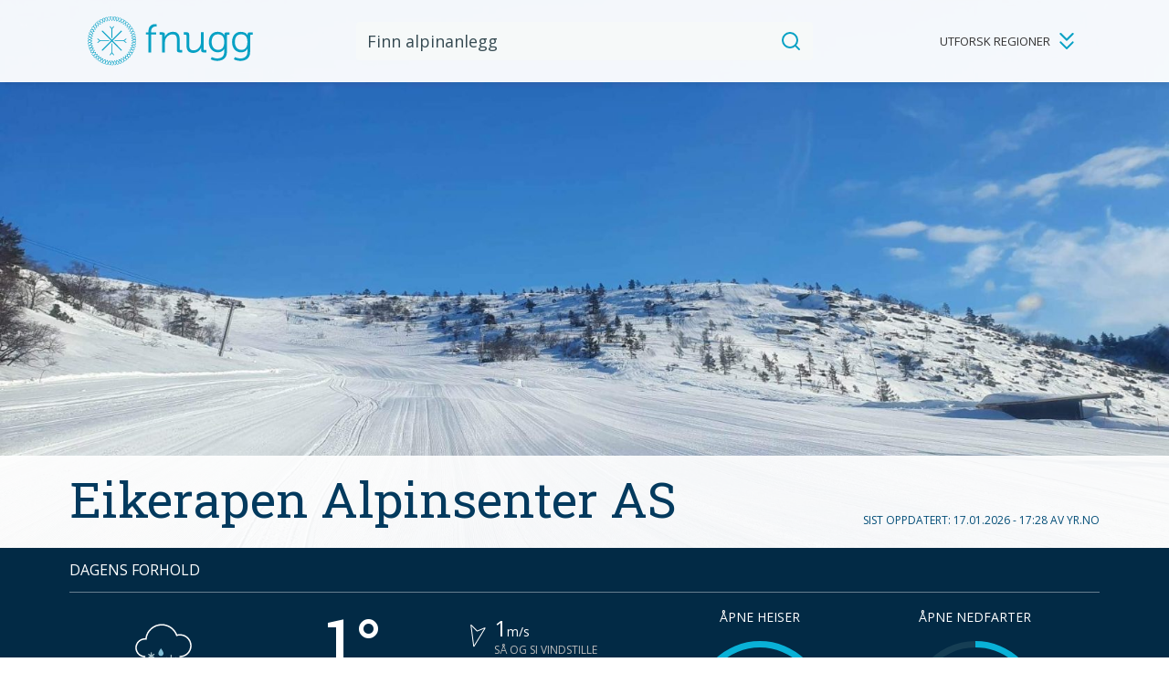

--- FILE ---
content_type: text/html; charset=UTF-8
request_url: https://fnugg.no/eikerapen/
body_size: 34095
content:

<!doctype html>
<!--[if (IE 8)&!(IEMobile)]><html lang="nb-NO" prefix="og: http://ogp.me/ns#" class="no-js lt-ie9"><![endif]-->
<!--[if gt IE 8]><!--> <html lang="nb-NO" prefix="og: http://ogp.me/ns#" class="no-js"><!--<![endif]-->

<head>
	<meta charset="utf-8">
	<meta http-equiv="X-UA-Compatible" content="IE=edge">
	<meta name="HandheldFriendly" content="True">
	<meta name="MobileOptimized" content="320">
	<meta name="viewport" content="width=device-width, initial-scale=1"/>

    <link rel="apple-touch-icon" sizes="57x57" href="https://fnugg.no/app/themes/ripples/dist/images/favicons/apple-touch-icon-57x57.png">
    <link rel="apple-touch-icon" sizes="60x60" href="https://fnugg.no/app/themes/ripples/dist/images/favicons/apple-touch-icon-60x60.png">
    <link rel="apple-touch-icon" sizes="72x72" href="https://fnugg.no/app/themes/ripples/dist/images/favicons/apple-touch-icon-72x72.png">
    <link rel="apple-touch-icon" sizes="76x76" href="https://fnugg.no/app/themes/ripples/dist/images/favicons/apple-touch-icon-76x76.png">
    <link rel="apple-touch-icon" sizes="114x114" href="https://fnugg.no/app/themes/ripples/dist/images/favicons/apple-touch-icon-114x114.png">
    <link rel="apple-touch-icon" sizes="120x120" href="https://fnugg.no/app/themes/ripples/dist/images/favicons/apple-touch-icon-120x120.png">
    <link rel="apple-touch-icon" sizes="144x144" href="https://fnugg.no/app/themes/ripples/dist/images/favicons/apple-touch-icon-144x144.png">
    <link rel="apple-touch-icon" sizes="152x152" href="https://fnugg.no/app/themes/ripples/dist/images/favicons/apple-touch-icon-152x152.png">
    <link rel="apple-touch-icon" sizes="180x180" href="https://fnugg.no/app/themes/ripples/dist/images/favicons/apple-touch-icon-180x180.png">
    <link rel="icon" type="image/png" href="https://fnugg.no/app/themes/ripples/dist/images/favicons/favicon-32x32.png" sizes="32x32">
    <link rel="icon" type="image/png" href="https://fnugg.no/app/themes/ripples/dist/images/favicons/favicon-194x194.png" sizes="194x194">
    <link rel="icon" type="image/png" href="https://fnugg.no/app/themes/ripples/dist/images/favicons/favicon-96x96.png" sizes="96x96">
    <link rel="icon" type="image/png" href="https://fnugg.no/app/themes/ripples/dist/images/favicons/android-chrome-192x192.png" sizes="192x192">
    <link rel="icon" type="image/png" href="https://fnugg.no/app/themes/ripples/dist/images/favicons/favicon-16x16.png" sizes="16x16">
    <link rel="manifest" href="https://fnugg.no/app/themes/ripples/dist/images/favicons/manifest.json">
    <link rel="shortcut icon" href="https://fnugg.no/app/themes/ripples/dist/images/favicons/favicon.ico">
    <meta name="msapplication-TileColor" content="#ffffff">
    <meta name="msapplication-TileImage" content="https://fnugg.no/app/themes/ripples/dist/images/favicons/mstile-144x144.png">
    <meta name="msapplication-config" content="https://fnugg.no/app/themes/ripples/dist/images/favicons/browserconfig.xml">
    <meta name="theme-color" content="#ffffff">
    <meta name="format-detection" content="telephone=no">
    <meta name="google-site-verification" content="UdQ63Mj5wX3i0MwAwAMlU-LiMmjrRBHf4H7Lr4GhR5c" />

	<title>Eikerapen Alpinsenter AS • Fnugg</title>

<!-- This site is optimized with the Yoast SEO plugin v7.1 - https://yoast.com/wordpress/plugins/seo/ -->
<meta name="description" content="Eikerapen ligger sør i Åseral kommune, 80 km fra Kristiansand og Mandal, 82 km fra Arendal. Hovedbakken er 2 km lang nedfart - T-krok heis, vi har også barne/familievennlig bakke med wiretrekk."/>
<link rel="canonical" href="https://fnugg.no/eikerapen/" />
<meta property="og:locale" content="nb_NO" />
<meta property="og:type" content="website" />
<meta property="og:image" content="https://fnugg.no/app/uploads/sites/95/2023/04/FC3CB77A-D55D-4432-98D9-4419E26DB8D7-700x700.jpeg" />
<meta property="og:title" content="Eikerapen Alpinsenter AS • Fnugg" />
<meta property="og:description" content="Eikerapen ligger sør i Åseral kommune, 80 km fra Kristiansand og Mandal, 82 km fra Arendal. Hovedbakken er 2 km lang nedfart - T-krok heis, vi har også barne/familievennlig bakke med wiretrekk." />
<meta property="og:url" content="https://fnugg.no/eikerapen/" />
<meta property="og:site_name" content="Eikerapen Alpinsenter" />
<meta name="twitter:card" content="summary" />
<meta name="twitter:description" content="Eikerapen ligger sør i Åseral kommune, 80 km fra Kristiansand og Mandal, 82 km fra Arendal. Hovedbakken er 2 km lang nedfart - T-krok heis, vi har også barne/familievennlig bakke med wiretrekk." />
<meta name="twitter:title" content="Eikerapen Alpinsenter AS • Fnugg" />
<!-- / Yoast SEO plugin. -->

<link rel='dns-prefetch' href='//fonts.googleapis.com' />
<link rel='dns-prefetch' href='//s.w.org' />
		<script type="text/javascript">
			window._wpemojiSettings = {"baseUrl":"https:\/\/s.w.org\/images\/core\/emoji\/11\/72x72\/","ext":".png","svgUrl":"https:\/\/s.w.org\/images\/core\/emoji\/11\/svg\/","svgExt":".svg","source":{"concatemoji":"https:\/\/fnugg.no\/eikerapen\/wp-includes\/js\/wp-emoji-release.min.js?ver=4.9.10"}};
			!function(a,b,c){function d(a,b){var c=String.fromCharCode;l.clearRect(0,0,k.width,k.height),l.fillText(c.apply(this,a),0,0);var d=k.toDataURL();l.clearRect(0,0,k.width,k.height),l.fillText(c.apply(this,b),0,0);var e=k.toDataURL();return d===e}function e(a){var b;if(!l||!l.fillText)return!1;switch(l.textBaseline="top",l.font="600 32px Arial",a){case"flag":return!(b=d([55356,56826,55356,56819],[55356,56826,8203,55356,56819]))&&(b=d([55356,57332,56128,56423,56128,56418,56128,56421,56128,56430,56128,56423,56128,56447],[55356,57332,8203,56128,56423,8203,56128,56418,8203,56128,56421,8203,56128,56430,8203,56128,56423,8203,56128,56447]),!b);case"emoji":return b=d([55358,56760,9792,65039],[55358,56760,8203,9792,65039]),!b}return!1}function f(a){var c=b.createElement("script");c.src=a,c.defer=c.type="text/javascript",b.getElementsByTagName("head")[0].appendChild(c)}var g,h,i,j,k=b.createElement("canvas"),l=k.getContext&&k.getContext("2d");for(j=Array("flag","emoji"),c.supports={everything:!0,everythingExceptFlag:!0},i=0;i<j.length;i++)c.supports[j[i]]=e(j[i]),c.supports.everything=c.supports.everything&&c.supports[j[i]],"flag"!==j[i]&&(c.supports.everythingExceptFlag=c.supports.everythingExceptFlag&&c.supports[j[i]]);c.supports.everythingExceptFlag=c.supports.everythingExceptFlag&&!c.supports.flag,c.DOMReady=!1,c.readyCallback=function(){c.DOMReady=!0},c.supports.everything||(h=function(){c.readyCallback()},b.addEventListener?(b.addEventListener("DOMContentLoaded",h,!1),a.addEventListener("load",h,!1)):(a.attachEvent("onload",h),b.attachEvent("onreadystatechange",function(){"complete"===b.readyState&&c.readyCallback()})),g=c.source||{},g.concatemoji?f(g.concatemoji):g.wpemoji&&g.twemoji&&(f(g.twemoji),f(g.wpemoji)))}(window,document,window._wpemojiSettings);
		</script>
		<style type="text/css">
img.wp-smiley,
img.emoji {
	display: inline !important;
	border: none !important;
	box-shadow: none !important;
	height: 1em !important;
	width: 1em !important;
	margin: 0 .07em !important;
	vertical-align: -0.1em !important;
	background: none !important;
	padding: 0 !important;
}
</style>
<link rel="stylesheet" href="https://fonts.googleapis.com/css2?family=Open+Sans:ital,wght@0,300;0,400;0,600;0,700;1,400;1,600&#038;family=Roboto+Slab&#038;display=swap">
<link rel="stylesheet" href="https://fnugg.no/app/themes/ripples/dist/styles/main.css?ver=1768207052">
<script src="https://fnugg.no/app/themes/ripples/dist/scripts/modernizr.js"></script>
<link rel='https://api.w.org/' href='https://fnugg.no/eikerapen/wp-json/' />
<link rel="alternate" type="application/json+oembed" href="https://fnugg.no/eikerapen/wp-json/oembed/1.0/embed?url=https%3A%2F%2Ffnugg.no%2Feikerapen%2F" />
<link rel="alternate" type="text/xml+oembed" href="https://fnugg.no/eikerapen/wp-json/oembed/1.0/embed?url=https%3A%2F%2Ffnugg.no%2Feikerapen%2F&#038;format=xml" />
<link rel='https://github.com/WP-API/WP-API' href='https://fnugg.no/eikerapen/wp-json' />

    <!-- Facebook Pixel Code -->
    <script>
        !function(f,b,e,v,n,t,s){if(f.fbq)return;n=f.fbq=function(){n.callMethod?
            n.callMethod.apply(n,arguments):n.queue.push(arguments)};if(!f._fbq)f._fbq=n;
            n.push=n;n.loaded=!0;n.version='2.0';n.queue=[];t=b.createElement(e);t.async=!0;
            t.src=v;s=b.getElementsByTagName(e)[0];s.parentNode.insertBefore(t,s)}(window,
            document,'script','//connect.facebook.net/en_US/fbevents.js');

        fbq('init', '187951108213113');
        fbq('track', "PageView");</script>
    <noscript><img height="1" width="1" style="display:none" src="https://www.facebook.com/tr?id=187951108213113&ev=PageView&noscript=1" /></noscript>
    <!-- End Facebook Pixel Code -->
</head><body class="home page-template page-template-templates page-template-resort-page page-template-templatesresort-page-php page" >
<!--[if lt IE 9]>
<div class="alert alert-warning">
    Du bruker en <strong>gammel</strong> nettleser. For å oppleve Fnugg til sitt fulle, <a href="http://browsehappy.com/">anbefaler vi at du oppgraderer din nettleser.</a> </div>
<![endif]-->


<header class="header " role="banner" itemscope itemtype="http://schema.org/WPHeader">
    <div class="inner-container">
        <div class="logo">
	<a href="https://fnugg.no"
	   rel="nofollow"
	   title="Gå til forsiden">
		<span>Fnugg</span>
		<svg width="198" height="59" viewBox="0 0 198 59" version="1.1" xmlns="http://www.w3.org/2000/svg"><path d="M29.498 43.205V32.62c0-.25-.2-.45-.45-.45s-.45.2-.45.45v10.536l-2.097 2.647c-.075.1-.1.2-.1.325a.463.463 0 0 0 .175.3c.075.074.175.1.275.1.15 0 .275-.05.35-.176l1.822-2.272 1.798 2.272c.075.1.225.175.35.175.1 0 .2-.025.274-.1.2-.15.225-.424.075-.624l-2.022-2.597zm16.778-12.31l-2.272-1.822 2.272-1.798c.2-.15.225-.424.075-.624-.15-.175-.45-.225-.624-.075L43.155 28.6H32.57c-.25 0-.45.2-.45.45 0 .249.2.449.45.449h10.536l2.647 2.097c.075.075.175.1.275.1.15 0 .274-.05.35-.175.074-.1.1-.2.1-.325-.05-.124-.1-.25-.2-.3zm-16.379-1.897l10.886-10.886a.625.625 0 0 0 .2-.45.625.625 0 0 0-.2-.449.663.663 0 0 0-.924 0L28.973 28.1 18.087 17.213a.663.663 0 0 0-.924 0 .625.625 0 0 0-.2.45c0 .174.075.324.2.449L28.05 28.998 17.163 39.884a.625.625 0 0 0-.2.45c0 .175.075.324.2.45.125.124.275.2.45.2a.625.625 0 0 0 .449-.2l10.886-10.887 10.887 10.886c.124.125.274.2.449.2a.625.625 0 0 0 .45-.2.625.625 0 0 0 .2-.45.625.625 0 0 0-.2-.449L29.896 28.998zm133.831-7.39v.898h-.1s-1.523-4.12-8.015-4.12c-6.467 0-10.461 4.944-10.461 12.185 0 7.241 4.27 12.385 10.736 12.385 3.745 0 6.142-1.524 7.59-4.17h.1s-.05.824-.05 1.723v2.122c0 5.368-3.745 7.59-8.439 7.59-3.546 0-6.517-1.672-6.517-1.672l-1.248 2.721c2.347 1.199 5.143 1.923 7.865 1.923 5.942 0 11.61-2.972 11.61-10.637V22.881c0-.724.375-1.049 1.049-1.049h1.972v-2.821h-3.345c-1.973-.025-2.747.874-2.747 2.597zm-7.34 18.426c-4.745 0-7.866-3.745-7.866-9.488 0-5.767 2.722-9.163 7.44-9.163 4.27 0 7.616 2.147 7.616 9.213 0 7.091-3.346 9.438-7.19 9.438zM25.927 29.098c0-.25-.2-.45-.45-.45H14.94l-2.647-2.097a.442.442 0 0 0-.624.075c-.075.1-.1.2-.1.325a.463.463 0 0 0 .175.3l2.272 1.822-2.272 1.798c-.2.15-.225.424-.075.624.075.1.225.175.35.175.1 0 .2-.025.274-.1l2.572-2.022h10.587c.274 0 .474-.2.474-.45zm2.596-14.157v10.587c0 .25.2.449.45.449.249 0 .449-.2.449-.45V14.992l2.097-2.647c.075-.1.1-.2.1-.324a.463.463 0 0 0-.175-.3.442.442 0 0 0-.624.075l-1.823 2.272-1.798-2.272a.442.442 0 0 0-.624-.075c-.2.15-.224.424-.075.624l2.023 2.597zm110.46 24.27V18.96h-3.27v11.56c0 5.219-3.396 10.063-8.864 10.063-4.644 0-5.269-3.346-5.269-7.141v-11.66c0-1.973-.874-2.822-2.921-2.822h-3.396v2.821h2.023c.674 0 1.048.375 1.048 1.049v11.46c0 6.293 2.397 9.364 8.115 9.364 5.268 0 8.44-3.746 9.413-6.093h.1s-.1.774-.1 1.723v1.099c0 1.823.9 2.696 2.922 2.696h3.32V40.26h-2.022c-.724.025-1.099-.325-1.099-1.049zm55.256-20.225c-1.973 0-2.722.899-2.722 2.646v.9h-.1s-1.523-4.12-8.015-4.12c-6.467 0-10.462 4.943-10.462 12.184s4.27 12.385 10.737 12.385c3.745 0 6.142-1.524 7.59-4.17h.1s-.05.824-.05 1.723v2.122c0 5.368-3.745 7.59-8.44 7.59-3.545 0-6.516-1.673-6.516-1.673l-1.248 2.722c2.347 1.199 5.143 1.923 7.865 1.923 5.942 0 11.61-2.972 11.61-10.637V22.906c0-.724.375-1.049 1.049-1.049h1.972v-2.821h-3.37v-.05zm-10.063 21.048c-4.744 0-7.865-3.745-7.865-9.488 0-5.767 2.722-9.163 7.44-9.163 4.27 0 7.616 2.147 7.616 9.213 0 7.091-3.37 9.438-7.19 9.438zm-74.006-.824V27.75c0-5.943-2.123-9.363-8.115-9.363-5.668 0-8.739 3.895-9.588 6.092h-.1s.1-.774.1-1.723v-1.099c0-1.822-.899-2.696-2.921-2.696h-3.371v2.821h2.022c.675 0 1.05.375 1.05 1.049v20.25h3.27V31.52c0-1.149.1-2.247.375-3.27 1.098-3.97 4.644-6.817 8.788-6.817 4.645 0 5.219 3.346 5.219 7.14v11.561c0 2.073.874 2.921 2.921 2.921h3.396v-2.821h-2.023c-.649.05-1.023-.3-1.023-1.024zM57.537 27.675c-.1-.025-.524-.2-1.098-.425.524-.3.923-.524.998-.574a.881.881 0 0 0 .425-.524c.025-.15.025-.275 0-.425a.27.27 0 0 0-.35-.174.27.27 0 0 0-.175.35s.05.174-.15.274c-.1.05-.674.4-1.398.799-.874-.35-1.897-.75-2.496-.974.524-.375 1.398-1.024 2.172-1.598.799.2 1.448.375 1.573.4.225.074.225.224.225.224 0 .15.124.275.274.3.15 0 .275-.125.275-.275a.79.79 0 0 0-.1-.4c-.075-.15-.225-.324-.55-.399-.1-.025-.549-.15-1.123-.3.474-.349.849-.624.924-.674.25-.2.324-.424.35-.574a.712.712 0 0 0-.05-.4c-.05-.124-.225-.2-.375-.15-.15.076-.2.226-.15.375 0 0 .075.15-.125.3-.1.075-.624.474-1.273.949-.899-.225-1.898-.5-2.497-.65l-.1-.024.075-.075c.45-.425 1.224-1.149 1.873-1.773.824.1 1.498.2 1.598.225.25.025.25.2.25.2 0 .15.124.25.274.25h.025c.075 0 .15-.05.2-.1a.284.284 0 0 0 .075-.2c0-.125-.075-.275-.15-.375a.803.803 0 0 0-.574-.325c-.1-.025-.55-.075-1.149-.15.425-.424.774-.724.824-.798.225-.225.275-.45.275-.6a.733.733 0 0 0-.1-.4.282.282 0 0 0-.375-.099.282.282 0 0 0-.1.374s.075.15-.1.325c-.074.075-.574.55-1.148 1.099-.949-.125-2.022-.275-2.672-.375l.2-.25c.425-.499.999-1.198 1.523-1.822.824.025 1.498.025 1.623.025.25 0 .275.175.275.175.025.124.15.224.274.224h.05a.289.289 0 0 0 .175-.125c.05-.05.05-.124.05-.2a.918.918 0 0 0-.2-.374c-.1-.125-.3-.25-.624-.25-.1 0-.55 0-1.173-.025.374-.474.674-.823.724-.873.15-.2.224-.425.2-.65a.846.846 0 0 0-.15-.374c-.1-.125-.275-.125-.4-.05a.281.281 0 0 0-.05.4s.1.124-.05.324c-.075.1-.5.6-1.023 1.223-.874-.024-1.823-.024-2.472-.05h-.2l.125-.174c.35-.55.874-1.374 1.348-2.098.824-.074 1.498-.15 1.598-.174.225-.025.3.124.3.15.05.15.2.224.35.174a.27.27 0 0 0 .174-.35 1.047 1.047 0 0 0-.225-.349.813.813 0 0 0-.649-.175c-.1 0-.55.05-1.173.125.324-.5.574-.899.624-.974.175-.274.175-.499.125-.649a.687.687 0 0 0-.2-.374c-.1-.1-.3-.1-.4 0-.1.1-.1.274 0 .4 0 0 .125.124 0 .324-.05.1-.424.649-.873 1.348-1.05.1-2.248.225-2.672.275l.1-.175c.274-.574.699-1.473 1.098-2.247a142.1 142.1 0 0 0 1.573-.35h.1c.175 0 .225.1.225.125.075.125.25.2.374.125.075-.025.125-.1.15-.15a.346.346 0 0 0 0-.225.635.635 0 0 0-.274-.3c-.175-.124-.425-.15-.674-.1-.1.026-.55.126-1.149.25.275-.549.45-.948.5-1.023a.934.934 0 0 0 .05-.674.828.828 0 0 0-.25-.35.281.281 0 0 0-.4.05c-.1.125-.075.3.05.4 0 0 .125.1.025.324-.05.1-.35.7-.7 1.448-.948.225-2.022.475-2.62.6.199-.6.573-1.648.873-2.547.774-.275 1.398-.5 1.523-.55.175-.05.3.025.325.075.075.125.25.175.374.1a.282.282 0 0 0 .1-.374.794.794 0 0 0-.3-.275c-.2-.1-.449-.1-.674-.025-.1.025-.524.2-1.098.4.2-.575.35-1 .374-1.099.1-.3.05-.524-.025-.674a.794.794 0 0 0-.274-.3.282.282 0 0 0-.375.1.282.282 0 0 0 .1.375s.15.1.075.324c-.025.1-.25.75-.524 1.498-.675.25-1.424.525-2.023.724l-.5.175c.15-.674.375-1.723.575-2.646.724-.375 1.348-.675 1.448-.725.15-.074.3 0 .325.025.1.125.274.125.4.05.05-.05.1-.124.1-.2a.47.47 0 0 0-.05-.2.71.71 0 0 0-.35-.224c-.2-.075-.45-.05-.674.05-.075.05-.5.25-1.05.524.126-.599.226-1.023.25-1.123a.813.813 0 0 0-.124-.674.69.69 0 0 0-.325-.275c-.125-.05-.3 0-.374.15-.05.15 0 .3.15.374 0 0 .15.075.1.3-.026.125-.176.774-.325 1.573-.85.424-1.823.924-2.397 1.199.05-.625.15-1.723.25-2.697.674-.45 1.248-.824 1.348-.899.15-.1.3-.05.324-.025.1.1.3.1.4 0 .1-.1.1-.3 0-.4-.1-.1-.225-.15-.375-.2a.776.776 0 0 0-.649.15c-.075.05-.474.3-.974.65.05-.6.1-1.049.1-1.149a.874.874 0 0 0-.2-.649c-.1-.1-.224-.2-.35-.225-.149-.05-.299.05-.349.175-.05.15.05.3.175.35 0 0 .15.05.15.3 0 .124-.075.773-.15 1.597-.5.325-1.024.674-1.473.974l-.75.5c-.024-.6-.05-1.723-.074-2.697a47.46 47.46 0 0 0 1.223-1.049.398.398 0 0 1 .2-.075c.05 0 .1.025.125.025.125.1.3.075.4-.05.05-.05.074-.125.05-.2a.21.21 0 0 0-.1-.174.985.985 0 0 0-.375-.15.754.754 0 0 0-.624.225c-.075.05-.425.374-.899.749-.025-.6-.025-1.049-.025-1.149 0-.25-.1-.474-.275-.624a.687.687 0 0 0-.374-.2.282.282 0 0 0-.325.225c-.025.15.075.3.225.325 0 0 .175.025.175.274 0 .125.025.774.05 1.598-.55.475-1.174.999-1.648 1.423l-.4.325-.025-.15c-.1-.649-.25-1.648-.374-2.522.55-.599 1.023-1.098 1.098-1.198.15-.15.275-.125.325-.1.125.075.3.025.374-.1a.282.282 0 0 0-.1-.374c-.1-.075-.25-.1-.374-.1h-.025c-.225 0-.45.1-.6.3-.074.074-.374.399-.798.848-.1-.599-.15-1.048-.175-1.148a.911.911 0 0 0-.35-.575 1.103 1.103 0 0 0-.399-.15.277.277 0 0 0-.275.275c0 .15.1.275.275.3 0 0 .175 0 .2.25.025.124.125.774.25 1.573-.625.699-1.349 1.473-1.773 1.947l-.05.05-.15-.574c-.175-.6-.375-1.348-.574-2.023.474-.674.874-1.223.949-1.323.1-.125.174-.15.224-.15h.075c.125.05.3 0 .375-.15.05-.15 0-.3-.15-.374-.125-.05-.275-.075-.4-.05a.912.912 0 0 0-.574.35c-.05.074-.325.449-.674.948a34.943 34.943 0 0 0-.3-1.098.835.835 0 0 0-.4-.525.705.705 0 0 0-.374-.1h-.025c-.15 0-.274.15-.25.3 0 .15.125.25.3.25 0 0 .175 0 .225.225.025.1.2.749.424 1.548-.549.774-1.173 1.647-1.548 2.172v.025c-.224-.55-.649-1.598-1.023-2.497.4-.724.724-1.323.774-1.423.075-.15.2-.175.25-.175h.05c.15.05.299-.05.349-.175a.243.243 0 0 0-.025-.225.188.188 0 0 0-.175-.124c-.125-.05-.275-.025-.424 0a.881.881 0 0 0-.525.424c-.05.075-.274.5-.574 1.024-.225-.55-.4-.974-.45-1.074-.124-.3-.324-.424-.474-.474-.125-.05-.274-.075-.4-.05a.282.282 0 0 0-.224.324c.025.125.15.225.275.225h.075c.05 0 .174.025.25.2.05.1.299.724.598 1.473-.449.824-.973 1.773-1.298 2.347l-.225-.424c-.374-.675-.923-1.648-1.348-2.397.2-.55.35-.95.4-1.024.05-.15.15-.2.25-.2h.05c.124 0 .249-.1.274-.225 0-.074 0-.15-.05-.2-.05-.05-.1-.1-.175-.1a.74.74 0 0 0-.4.05c-.15.076-.349.2-.449.5-.025.05-.1.25-.224.6-.15-.275-.275-.475-.3-.525a.881.881 0 0 0-.524-.424c-.125-.05-.275-.025-.425 0a.336.336 0 0 0-.175.15.243.243 0 0 0-.025.224c.05.15.2.225.35.175h.05c.05 0 .15.025.25.175.05.075.25.45.524.948-.275.725-.65 1.723-1.149 2.997l-.05-.05c-.374-.5-1.023-1.349-1.598-2.098.2-.799.375-1.448.4-1.573.05-.2.2-.224.225-.224h.124V.909c.1-.05.175-.125.175-.25a.284.284 0 0 0-.075-.2c-.05-.05-.125-.075-.224-.1l-.125-.324v.35c-.075.024-.175.05-.25.1a.9.9 0 0 0-.4.549c-.024.1-.124.549-.274 1.123-.375-.474-.65-.849-.7-.924a.912.912 0 0 0-.573-.35.712.712 0 0 0-.4.05c-.15.076-.2.225-.125.375.075.125.225.2.375.125 0 0 .05-.025.075-.025.075 0 .174.05.224.125.075.1.475.624.974 1.273-.2.8-.424 1.698-.574 2.322l-.075.275-.2-.2a63.358 63.358 0 0 1-1.673-1.748c.1-.824.175-1.498.2-1.598.025-.25.2-.25.2-.25.15-.024.274-.149.25-.299 0-.15-.125-.25-.275-.25h-.025a.985.985 0 0 0-.375.15c-.124.1-.274.275-.324.6 0 .1-.075.549-.15 1.148-.425-.424-.724-.749-.799-.824a.894.894 0 0 0-.624-.275c-.15 0-.275.05-.4.1a.282.282 0 0 0-.1.375c.075.125.25.175.375.1 0 0 .125-.1.324.075.075.075.55.549 1.124 1.148-.125.949-.25 2.023-.325 2.672l-.05-.05c-.499-.4-1.323-1.074-2.047-1.648V3.006c0-.25.175-.275.175-.275a.282.282 0 0 0 .225-.324.282.282 0 0 0-.325-.225.712.712 0 0 0-.35.2c-.124.1-.25.3-.25.624V4.18c-.474-.375-.823-.675-.898-.725a.914.914 0 0 0-.65-.2.846.846 0 0 0-.374.15.281.281 0 0 0-.05.4c.1.1.275.125.4.05.025 0 .05-.025.125-.025s.124.025.2.075c.1.075.599.5 1.248.999V7.575c-.525-.324-1.473-.924-2.297-1.448-.1-.824-.175-1.498-.2-1.598-.025-.25.125-.3.125-.3a.27.27 0 0 0 .175-.35.27.27 0 0 0-.35-.174.64.64 0 0 0-.325.25c-.1.125-.2.324-.174.649 0 .1.075.55.124 1.174-.499-.325-.898-.55-.973-.6-.2-.125-.45-.175-.65-.125a.547.547 0 0 0-.349.2c-.1.1-.1.3 0 .4.1.1.3.1.4 0 .024-.025.2-.075.324 0 .1.05.674.424 1.348.849.1.948.25 2.047.325 2.671-.574-.274-1.573-.749-2.447-1.148-.2-.8-.35-1.448-.374-1.573-.05-.225.1-.3.1-.3.15-.075.2-.225.124-.374-.075-.125-.224-.2-.374-.125a.635.635 0 0 0-.3.274.876.876 0 0 0-.1.674c.025.1.125.55.275 1.149-.55-.25-.949-.45-1.049-.5a.906.906 0 0 0-.674-.05.64.64 0 0 0-.325.25c-.1.125-.074.3.05.4.125.075.3.05.4-.05.025-.025.175-.1.324-.025.1.05.7.325 1.449.674.224.924.474 1.998.624 2.622-.574-.2-1.648-.55-2.572-.85-.3-.773-.524-1.397-.574-1.522-.075-.225.05-.325.05-.325.125-.075.175-.25.075-.374-.075-.125-.25-.175-.4-.075-.125.075-.2.175-.274.324-.075.15-.125.375-.025.675.025.074.174.449.399 1.098-.574-.2-.999-.324-1.099-.35a.898.898 0 0 0-.674.05 1.064 1.064 0 0 0-.3.275c-.024.075-.05.15-.024.2a.448.448 0 0 0 .125.175c.124.075.3.025.374-.1a.34.34 0 0 1 .325-.075c.1.025.749.25 1.523.5.25.648.549 1.497.949 2.521l-.3-.05c-.624-.125-1.548-.3-2.347-.474-.375-.724-.7-1.324-.75-1.423-.1-.225.026-.325.026-.325.125-.1.125-.275.05-.4-.1-.124-.275-.124-.4-.05a.71.71 0 0 0-.224.35c-.05.15-.075.4.074.674.05.075.25.5.55 1.049-.6-.125-1.049-.2-1.124-.225a.817.817 0 0 0-.649.125.69.69 0 0 0-.275.325.346.346 0 0 0 0 .224.225.225 0 0 0 .15.15c.125.05.3 0 .375-.15 0 0 .05-.124.224-.124h.075c.125.024.774.15 1.573.324.45.849.95 1.823 1.249 2.372-1.099-.075-1.998-.15-2.697-.2-.474-.674-.849-1.248-.899-1.323-.125-.2-.025-.325-.025-.325.1-.1.1-.3 0-.399-.1-.1-.3-.1-.4 0-.1.1-.149.225-.174.374-.025.15-.025.4.15.65.05.075.324.474.649.973-.674-.05-1.074-.074-1.149-.1a.945.945 0 0 0-.649.2c-.1.1-.2.225-.224.35-.05.15.05.3.2.35.15.05.299-.05.349-.2 0 0 .05-.15.25-.15h.024c.125 0 .775.05 1.598.125.55.799 1.174 1.723 1.524 2.222H7.2c-.624.025-1.673.075-2.597.1-.55-.624-.999-1.124-1.074-1.224-.15-.174-.05-.324-.05-.324.1-.125.075-.3-.05-.4-.124-.1-.3-.05-.399.05a.953.953 0 0 0-.15.4c0 .15.025.4.225.624.05.075.374.424.774.874-.6.025-1.049.05-1.149.05a.914.914 0 0 0-.624.274c-.1.1-.15.225-.175.375 0 .075 0 .15.05.2.05.05.1.1.175.124h.05c.125 0 .25-.1.275-.224 0 0 .025-.175.274-.175.125 0 .774-.025 1.598-.075.65.724 1.374 1.573 1.773 2.023h-.075c-.624.1-1.673.274-2.597.424a58.022 58.022 0 0 1-1.198-1.074c-.175-.174-.1-.3-.1-.324a.282.282 0 0 0-.1-.375.282.282 0 0 0-.374.1.733.733 0 0 0-.1.4c0 .15.075.4.3.599.074.075.424.374.873.774-.599.1-1.048.175-1.123.2a.911.911 0 0 0-.575.35c-.074.124-.124.249-.15.399 0 .075.026.15.076.2.05.05.124.1.2.1.15 0 .274-.126.274-.275 0 0 0-.175.25-.2.124-.025.774-.125 1.573-.25.674.6 1.398 1.274 1.897 1.698l.1.1c-.6.175-1.673.474-2.597.749-.674-.474-1.223-.849-1.323-.924-.2-.15-.125-.3-.125-.3.05-.15 0-.3-.15-.374-.124-.05-.3 0-.374.15-.05.125-.075.274-.05.4.025.15.1.374.375.574.074.05.449.324.948.674-.574.175-1.023.3-1.098.324-.3.1-.45.275-.525.425a.79.79 0 0 0-.1.4c0 .15.125.249.275.249H.56c.15 0 .275-.15.25-.3 0 0 0-.174.225-.25.1-.024.749-.224 1.523-.449.774.55 1.672 1.174 2.197 1.548l-.025.025c-.574.25-1.573.674-2.447 1.049-.724-.375-1.323-.7-1.423-.75-.225-.124-.175-.274-.175-.274.05-.15-.05-.3-.2-.35-.15-.05-.3.05-.35.2a1.075 1.075 0 0 0 0 .4c.05.15.15.374.425.524.075.05.5.275 1.024.55-.55.224-.974.424-1.049.449-.3.125-.424.325-.474.474a.74.74 0 0 0-.05.4c.025.125.15.225.274.225h.05a.282.282 0 0 0 .225-.325s-.025-.175.2-.275c.1-.05.724-.3 1.473-.624.849.45 1.798.949 2.372 1.274-.55.324-1.498.873-2.347 1.348-.774-.3-1.398-.55-1.498-.574-.225-.1-.2-.25-.2-.25a.282.282 0 0 0-.225-.325h-.05c-.15 0-.25.1-.274.225a.74.74 0 0 0 .05.4c.075.15.2.349.5.449.099.025.523.2 1.098.424-.525.3-.924.525-.999.575a.881.881 0 0 0-.424.524c-.025.15-.025.275 0 .424.05.125.15.2.274.2.025 0 .05 0 .1-.025a.27.27 0 0 0 .175-.35s-.05-.15.15-.274c.1-.05.674-.4 1.373-.799.874.35 1.873.724 2.472.949 0 0 .025 0 .025.025-.525.374-1.398 1.048-2.173 1.623-.799-.2-1.448-.375-1.573-.4-.224-.05-.224-.224-.224-.224 0-.15-.125-.275-.275-.3a.277.277 0 0 0-.275.275.79.79 0 0 0 .1.4.9.9 0 0 0 .55.399c.1.025.549.15 1.123.3-.474.349-.849.623-.924.698a.912.912 0 0 0-.35.575c-.024.15 0 .274.05.4.05.099.15.149.25.149.05 0 .075 0 .125-.025.15-.075.2-.225.125-.375 0 0-.075-.15.125-.3.1-.074.624-.474 1.273-.948.9.225 1.923.5 2.547.65.025 0 .05 0 .05.024-.424.4-1.223 1.174-1.947 1.873-.824-.1-1.499-.2-1.598-.2-.25-.025-.25-.2-.25-.2 0-.15-.15-.25-.3-.25-.15.026-.274.15-.25.3 0 .125.075.275.15.375.1.125.275.274.6.324.1.025.549.075 1.148.15-.424.425-.749.724-.824.8a.853.853 0 0 0-.274.623c0 .15.025.275.1.4.05.075.15.125.25.125.05 0 .099-.025.149-.05a.282.282 0 0 0 .1-.375s-.1-.15.075-.324c.075-.075.574-.55 1.148-1.099.85.1 1.773.225 2.422.3l.25.025c-.7.849-1.249 1.548-1.698 2.097-.824 0-1.498 0-1.623-.025-.25 0-.275-.175-.275-.175a.282.282 0 0 0-.324-.225.282.282 0 0 0-.225.325c.025.125.1.25.2.35.1.124.3.25.624.25H4.13c-.425.524-.675.823-.724.898-.2.25-.225.475-.2.65.025.15.075.274.15.374.05.075.124.1.224.1a.36.36 0 0 0 .175-.05c.125-.1.15-.275.05-.4 0 0-.1-.125.05-.324.075-.1.5-.6.999-1.249.824 0 1.723.025 2.372.025h.324l-.175.275c-.35.55-.848 1.323-1.273 2.022-.824.1-1.498.175-1.598.175-.225.025-.3-.125-.3-.125a.27.27 0 0 0-.35-.174.27.27 0 0 0-.174.35.64.64 0 0 0 .25.324c.15.125.324.174.55.174h.099c.1 0 .55-.05 1.174-.124-.325.499-.575.898-.625.973a.85.85 0 0 0-.125.65c.025.15.1.274.2.374.05.05.125.075.2.075.075 0 .15-.025.2-.075.1-.1.1-.3 0-.4 0 0-.125-.124 0-.324.05-.1.424-.674.849-1.348.948-.1 2.047-.225 2.671-.3l-.075.175c-.274.6-.699 1.473-1.073 2.272-.8.2-1.448.35-1.573.375h-.1c-.15 0-.225-.1-.225-.1-.075-.125-.25-.2-.374-.125-.075.025-.125.1-.15.15a.346.346 0 0 0 0 .224c.05.125.15.225.274.3a.862.862 0 0 0 .45.125c.075 0 .15 0 .225-.025.1-.025.549-.125 1.148-.275-.25.55-.45.949-.5 1.049a.934.934 0 0 0-.05.674.64.64 0 0 0 .25.325c.05.05.1.05.175.05.1 0 .175-.05.225-.1.1-.125.075-.3-.05-.4 0 0-.125-.1-.025-.324.05-.1.325-.7.674-1.449.85-.2 1.798-.424 2.447-.574l.175-.05-.025.075c-.2.624-.55 1.623-.824 2.497-.774.275-1.398.524-1.523.55-.05.024-.1.024-.125.024-.1 0-.175-.05-.2-.075-.075-.125-.25-.174-.374-.075-.075.05-.1.1-.125.175-.025.075 0 .15.025.2.075.125.175.2.325.275.1.05.224.075.35.075.099 0 .224-.025.324-.05s.524-.2 1.098-.4c-.2.574-.324.999-.374 1.099a.84.84 0 0 0 .05.674c.075.125.175.225.274.3.05.024.1.05.15.05.1 0 .2-.05.25-.15a.282.282 0 0 0-.1-.375s-.15-.1-.075-.325c.025-.1.25-.749.5-1.523.823-.3 1.722-.649 2.346-.874l.175-.05c-.125.625-.35 1.698-.549 2.647-.724.375-1.323.674-1.448.75-.15.074-.3.024-.325-.026a.34.34 0 0 0-.4-.05c-.124.1-.124.275-.05.4.076.1.2.175.35.225.075.025.175.05.25.05.15 0 .275-.025.424-.1.075-.05.5-.25 1.05-.525-.126.6-.2 1.024-.226 1.124-.05.3.025.524.125.65a.69.69 0 0 0 .325.274c.025.025.075.025.1.025.1 0 .2-.075.25-.175.05-.15 0-.3-.15-.375 0 0-.15-.075-.1-.3.025-.124.15-.773.324-1.572.824-.425 1.773-.9 2.347-1.199l.05-.025c-.05.624-.15 1.723-.224 2.697-.675.45-1.249.849-1.349.899-.15.1-.3.05-.324.025-.1-.1-.3-.1-.4 0a.284.284 0 0 0-.075.2c0 .074.025.15.075.2.1.1.225.149.375.174.05 0 .1.025.15.025a.9.9 0 0 0 .499-.15c.075-.05.474-.324.974-.649-.05.6-.075 1.049-.1 1.149-.025.324.1.524.2.649.1.1.224.2.35.224h.074c.125 0 .225-.074.275-.2.05-.15-.05-.299-.2-.349 0 0-.15-.05-.15-.3 0-.124.075-.774.125-1.598.774-.524 1.623-1.098 2.147-1.448l.075-.05v.2c.025.65.05 1.623.1 2.497-.724.624-1.149.999-1.223 1.049-.075.05-.15.1-.2.1-.05 0-.1-.025-.125-.025a.34.34 0 0 0-.4.05.194.194 0 0 0-.05.2c0 .074.05.15.1.174.1.075.25.125.4.15h.05c.2 0 .4-.075.574-.225.075-.05.375-.324.874-.774.025.6.05 1.049.05 1.149.025.324.15.499.275.624.1.1.224.15.374.175h.05c.125 0 .25-.1.275-.225a.282.282 0 0 0-.225-.325s-.175-.025-.175-.274c0-.125-.025-.774-.075-1.598.525-.45 1.199-1.049 2.023-1.773.175 1.099.324 1.972.424 2.672-.55.599-.998 1.123-1.073 1.198-.15.15-.275.125-.325.1a.282.282 0 0 0-.375.1.243.243 0 0 0-.024.225.448.448 0 0 0 .124.174c.1.05.225.1.375.1h.025c.15 0 .4-.075.6-.3.074-.074.374-.424.773-.873.1.674.175 1.048.175 1.123.05.3.225.475.35.575.124.074.25.124.399.15.15 0 .275-.126.275-.275 0-.15-.1-.275-.275-.3 0 0-.175 0-.2-.25-.025-.124-.125-.774-.25-1.573.65-.724 1.374-1.523 1.798-1.997v.025c.175.624.475 1.648.724 2.572-.474.674-.874 1.223-.923 1.323-.1.125-.175.15-.225.15h-.075c-.125-.05-.3.025-.375.15a.346.346 0 0 0 0 .224.225.225 0 0 0 .15.15c.075.025.175.05.275.05h.125c.15-.025.374-.1.574-.375.05-.074.325-.449.674-.948.175.574.3 1.023.325 1.098.1.3.274.45.424.525.125.05.225.1.35.1h.05c.15 0 .274-.15.25-.3 0-.15-.126-.25-.275-.25v.025h-.025v-.025c-.025 0-.175 0-.225-.225-.025-.1-.225-.749-.45-1.523a73.405 73.405 0 0 0 1.449-2.072l.1-.125c.25.574.674 1.598 1.048 2.497-.4.724-.699 1.323-.774 1.423-.1.2-.25.175-.274.175-.15-.05-.3.05-.35.2a.243.243 0 0 0 .025.224c.025.075.1.125.175.125.05.025.125.025.2.025.074 0 .15 0 .224-.025.15-.05.375-.15.525-.424.05-.075.274-.5.549-1.024.225.55.4.974.45 1.049.124.3.324.424.474.474.1.025.2.05.274.05h.125a.282.282 0 0 0 .225-.324.293.293 0 0 0-.275-.225h-.075c-.05 0-.174-.025-.25-.2-.05-.1-.299-.724-.624-1.473.45-.849.974-1.823 1.274-2.372.524.924.974 1.723 1.348 2.347-.3.749-.55 1.398-.6 1.498-.049.15-.174.2-.249.2h-.05c-.125 0-.25.1-.274.225 0 .074 0 .15.05.2.05.05.1.1.174.124h.1c.1 0 .2-.025.3-.075.15-.075.35-.2.45-.5.024-.099.199-.523.424-1.098.324.575.524.924.574.999.15.275.375.375.524.424.075.025.125.025.2.025.075 0 .15 0 .225-.025a.336.336 0 0 0 .175-.15c.025-.074.05-.15.025-.224a.27.27 0 0 0-.35-.175c-.025 0-.175.025-.275-.15-.05-.1-.4-.674-.799-1.373.3-.749.625-1.598.85-2.172l.124-.325.475.65c.35.449.749 1.023 1.123 1.522-.2.8-.374 1.449-.4 1.574-.05.224-.224.224-.249.224a.277.277 0 0 0-.275.275c0 .075.025.15.075.2.05.05.125.075.2.1h.025c.125 0 .25-.025.374-.1a.9.9 0 0 0 .4-.55c.025-.1.15-.549.3-1.123.35.474.624.849.699.924.15.2.35.324.574.35h.1c.1 0 .2-.026.3-.076.15-.075.2-.224.124-.374-.05-.125-.224-.2-.374-.125h-.075a.298.298 0 0 1-.225-.125c-.075-.1-.474-.624-.949-1.273.25-.924.525-1.998.675-2.597l.024.025c.45.474 1.199 1.248 1.848 1.947-.1.824-.2 1.499-.225 1.598-.025.25-.2.25-.2.25-.15.025-.274.15-.249.3 0 .15.125.25.275.25h.025c.124 0 .274-.076.374-.15a.898.898 0 0 0 .325-.575c.025-.1.075-.549.15-1.148.424.424.724.774.799.824.174.174.399.274.624.274.15 0 .274-.025.374-.1.075-.05.1-.1.125-.174.025-.075 0-.15-.025-.225a.282.282 0 0 0-.374-.1s-.15.1-.325-.075c-.075-.075-.55-.574-1.099-1.148.125-.95.275-2.023.35-2.672.849.7 1.548 1.273 2.097 1.723 0 .824-.025 1.498-.025 1.623 0 .25-.174.274-.174.274a.282.282 0 0 0-.225.325c.025.125.15.225.275.225h.05c.124-.025.25-.1.374-.2.15-.15.25-.375.25-.624 0-.1 0-.55.025-1.174.524.425.824.674.898.724.175.125.35.2.55.2h.075a.846.846 0 0 0 .374-.15c.125-.1.15-.274.05-.4a.34.34 0 0 0-.4-.05c-.024 0-.05.026-.124.026-.075 0-.125-.025-.2-.075-.1-.075-.6-.5-1.223-1.024 0-.974.025-2.047.025-2.696.624.4 1.523.973 2.272 1.448.1.824.175 1.498.175 1.598.024.25-.125.3-.125.3a.27.27 0 0 0-.175.349c.05.125.15.2.275.2.025 0 .05 0 .1-.025a.64.64 0 0 0 .324-.25.783.783 0 0 0 .175-.65c0-.074-.05-.349-.125-1.173.5.325.899.575.974.625.15.1.324.15.474.15.05 0 .125 0 .175-.026.15-.025.275-.1.374-.2a.284.284 0 0 0 .075-.2.284.284 0 0 0-.075-.199c-.1-.1-.3-.1-.4 0-.024.025-.199.075-.324 0-.1-.05-.649-.424-1.348-.849-.075-.649-.175-1.523-.3-2.671 1 .474 1.798.874 2.447 1.173.175.8.35 1.448.375 1.573.05.225-.1.3-.1.3-.15.075-.2.224-.125.374.05.1.15.15.25.15.05 0 .075 0 .125-.025a.635.635 0 0 0 .3-.275.876.876 0 0 0 .1-.674c-.026-.075-.1-.474-.275-1.148.599.3.973.45 1.048.5.125.05.275.099.4.099.1 0 .2-.025.274-.05a.64.64 0 0 0 .325-.25c.1-.124.075-.3-.05-.4a.281.281 0 0 0-.4.05c-.024.026-.174.1-.324.026-.1-.05-.7-.35-1.448-.7-.15-.698-.375-1.572-.6-2.621 1.024.35 1.873.65 2.572.874.275.774.525 1.398.55 1.523.074.225-.05.325-.05.325a.282.282 0 0 0-.1.374c.05.075.15.125.224.125.05 0 .1-.025.15-.05a.794.794 0 0 0 .275-.3c.075-.15.125-.374.025-.674-.025-.1-.2-.524-.4-1.098.625.224 1 .35 1.099.374.1.025.2.05.3.05.124 0 .25-.025.374-.075a.794.794 0 0 0 .3-.274c.05-.075.05-.15.025-.2-.025-.075-.075-.125-.125-.175a.282.282 0 0 0-.375.1c-.025.025-.075.1-.2.1-.05 0-.074 0-.124-.025-.1-.025-.75-.25-1.523-.5-.325-.898-.7-1.947-.924-2.521.35.075 1.573.324 2.647.549.374.724.674 1.348.724 1.448.1.225-.025.325-.025.325a.281.281 0 0 0-.05.4c.05.074.125.099.224.099a.227.227 0 0 0 .175-.075.71.71 0 0 0 .225-.35c.05-.15.075-.399-.05-.674-.05-.074-.225-.424-.524-1.048.574.125 1.023.224 1.123.224.075.025.125.025.2.025.175 0 .325-.05.474-.124a.69.69 0 0 0 .275-.325c.05-.15 0-.3-.15-.375-.125-.05-.3 0-.374.15 0 0-.05.125-.225.125h-.075c-.1-.025-.774-.15-1.573-.324-.325-.625-.724-1.424-1.223-2.397l.174.025c.65.05 1.623.15 2.497.224.45.674.824 1.249.9 1.349.124.2.024.324.024.324-.1.1-.1.3 0 .4.05.05.125.075.2.075.075 0 .15-.025.2-.075.1-.1.15-.225.2-.375.05-.225 0-.45-.15-.65l-.65-.973c.6.05 1.049.1 1.149.1h.075c.274 0 .45-.1.55-.2.099-.1.199-.224.224-.35a.243.243 0 0 0-.025-.224.188.188 0 0 0-.175-.125c-.15-.05-.3.05-.35.175 0 0-.05.175-.3.15-.124 0-.773-.075-1.597-.125a92.346 92.346 0 0 0-1.498-2.222h.25c.624-.025 1.597-.05 2.446-.075.55.624.974 1.123 1.049 1.223.15.175.05.325.05.325-.1.125-.075.3.05.4.05.024.1.05.175.05.1 0 .174-.05.224-.1.075-.1.125-.25.15-.375a.754.754 0 0 0-.224-.624c-.05-.075-.375-.425-.775-.9.6-.024 1.05-.024 1.149-.05.325-.024.5-.149.624-.274.1-.1.175-.224.175-.374a.194.194 0 0 0-.05-.2c-.05-.05-.1-.1-.175-.125a.282.282 0 0 0-.324.225s-.025.175-.275.175c-.125 0-.774.025-1.598.05-.5-.575-1.049-1.224-1.473-1.698l-.275-.325h.025c.65-.1 1.698-.275 2.647-.4.6.55 1.099 1 1.198 1.1.175.174.1.299.1.324a.282.282 0 0 0 .1.374c.05.025.1.05.15.05.1 0 .2-.05.25-.15.075-.124.1-.25.1-.399a.85.85 0 0 0-.3-.6c-.075-.074-.4-.374-.874-.798.6-.1 1.049-.175 1.149-.175.3-.05.474-.225.574-.35.075-.124.125-.25.15-.4a.284.284 0 0 0-.075-.199c-.05-.05-.125-.1-.2-.1a.277.277 0 0 0-.275.275s0 .175-.25.2c-.124.025-.773.125-1.572.25-.65-.6-1.424-1.299-1.973-1.798h.025c.1-.025 1.398-.4 2.572-.724.674.474 1.223.873 1.323.948.2.15.125.3.125.3-.05.15 0 .3.15.374.025.025.075.025.1.025.1 0 .224-.074.25-.174.05-.125.074-.275.05-.4-.026-.15-.1-.374-.375-.574-.075-.05-.45-.325-.949-.674.574-.15 1.024-.3 1.099-.325.224-.075.424-.225.524-.4a.79.79 0 0 0 .1-.399c0-.15-.125-.25-.3-.25-.15 0-.274.15-.25.3 0 0 0 .175-.224.25-.1.025-.75.225-1.548.424-.525-.374-1.124-.799-1.598-1.148l-.425-.3c-.075-.05-.125-.075-.174-.125.649-.274 1.622-.674 2.496-1.048.724.4 1.324.724 1.424.774.224.124.174.274.174.274-.05.15.05.3.2.35h.075c.125 0 .225-.075.275-.2a1.21 1.21 0 0 0 0-.424.881.881 0 0 0-.425-.525c-.075-.05-.424-.224-1.024-.549.55-.225.974-.4 1.05-.45.299-.124.424-.324.474-.474a.74.74 0 0 0 .05-.4.282.282 0 0 0-.325-.224.282.282 0 0 0-.225.325s.025.174-.2.25c-.1.05-.599.249-1.473.623-.624-.324-1.398-.774-2.347-1.273.525-.3 1.498-.849 2.347-1.323.774.3 1.399.549 1.498.599.225.1.2.25.2.25-.025.15.075.3.225.324h.05c.125 0 .25-.1.274-.225a.74.74 0 0 0-.05-.399c-.074-.4-.2-.6-.499-.7zm-3.595.35l-1.174.674s-.025 0-.025.025c-.025 0-.025.025-.05.025l-.025.024s-.025 0-.025.025v.25s0 .025.025.05l.025.025c.025.025.05.05.1.075.025.025.125.075.25.15l.55.3c.449.25 1.023.549 1.597.873-.524.225-1.148.475-1.848.774-.424.175-.699.3-.699.3s-.025 0-.025.025c-.025 0-.025.025-.05.025s-.025.025-.025.025-.025 0-.025.025c0 0 0 .025-.024.025 0 0 0 .025-.025.025V31.97s0 .024.025.024v.025c.024.025.05.075.1.1.074.05.299.225.624.45.449.3 1.023.724 1.573 1.123-.7.2-1.424.4-1.923.55l-.749.2s-.025 0-.025.024c-.025 0-.025.025-.05.025s-.025.025-.05.025c0 0-.025 0-.025.025l-.025.025s-.025 0-.025.025v.025c0 .025-.025.025-.025.05V34.816s0 .025.025.025v.025c.025.025.025.05.05.075l.025.025c.075.075.325.3.674.624.375.324.85.774 1.324 1.198-.55.075-1.099.175-1.573.25l-.675.1c-.274.05-.449.075-.449.075h-.025c-.025 0-.025 0-.05.025-.025 0-.025.025-.05.025h-.025l-.025.025s-.025 0-.025.025v.025c0 .025-.025.025-.025.05s0 .025-.025.05V37.587c0 .025.025.05.05.075 0 0 .3.35.7.8.324.374.723.823 1.098 1.273-.749.025-1.498.05-2.047.075l-.724.025H50.047c-.025 0-.025 0-.05.024h-.025l-.025.025s-.025 0-.025.025v.025c0 .025-.025.025-.025.05s-.025.025-.025.05v.15c0 .025.025.05.025.075l.5.749c.274.424.673.999 1.023 1.548-.6-.05-1.224-.1-1.698-.15l-.3-.025c-.424-.05-.724-.075-.749-.075h-.05c-.025 0-.025 0-.05.025h-.024l-.025.025c-.025 0-.025.025-.05.025l-.025.025c-.025.025-.025.025-.025.05v.175c0 .025 0 .05.025.075 0 0 .1.2.274.524l.325.65c.2.399.424.848.65 1.273-.326-.075-.65-.125-.95-.2l-.924-.2c-.499-.1-.824-.174-.824-.174H46.851c-.025 0-.025.024-.05.024 0 0-.025 0-.025.025l-.05.05s-.025.025-.025.05l-.025.025v.025s0 .025-.025.025V44.953s.05.175.15.425l.274.774c.15.424.325.898.5 1.373-.7-.225-1.374-.475-1.773-.6-.474-.174-.824-.274-.824-.274H44.828c-.025 0-.025.025-.05.025-.025.025-.05.025-.075.05l-.025.025-.025.025v.025l-.025.025V46.975c0 .025.075.35.2.85l.1.424c.1.424.225.924.325 1.398-.55-.25-1.099-.524-1.548-.749-.55-.275-.95-.45-.95-.45-.024-.024-.074-.024-.124-.024h-.025c-.025 0-.05 0-.05.025-.025 0-.05.025-.075.05l-.025.025s-.025 0-.025.025c0 0 0 .024-.025.024l-.025.025v.125l.075.7c.075.574.15 1.323.225 2.022-.55-.35-1.099-.7-1.523-.974l-.4-.25-.374-.25c-.025-.024-.05-.024-.075-.024h-.125c-.025 0-.05.025-.075.025 0 0-.025 0-.025.025l-.05.05-.025.025v.025s0 .025-.025.025c0 .024-.025.05-.025.074v.974c0 .5-.025 1.149-.025 1.748-.499-.424-1.023-.849-1.423-1.174-.4-.324-.699-.574-.699-.574-.025-.025-.05-.025-.075-.05-.025 0-.025 0-.05-.025h-.05c-.05 0-.1.025-.125.025h-.025c-.024.025-.05.025-.05.05 0 0-.024 0-.024.025 0 0 0 .025-.025.025 0 0-.025.025-.025.05s-.025.05-.025.075l-.125.999c-.075.5-.15 1.123-.225 1.723-.4-.4-.799-.824-1.148-1.199l-.5-.524c-.15-.175-.25-.275-.25-.275-.024-.025-.05-.05-.074-.05-.025 0-.025-.025-.05-.025-.05-.025-.1 0-.15 0-.025 0-.025 0-.05.025 0 0-.025 0-.025.025-.025 0-.025.025-.05.025 0 0 0 .025-.025.025 0 0 0 .025-.025.025-.025.025-.025.05-.025.075 0 0-.075.25-.15.624l-.075.3c-.124.474-.3 1.123-.449 1.748-.375-.5-.75-1.024-1.074-1.424l-.574-.774c-.025-.025-.05-.05-.075-.05l-.025-.025h-.125c-.025 0-.05 0-.05.025h-.025c-.025 0-.025 0-.05.025l-.024.026-.025.025c-.025.024-.025.05-.05.074l-.3.774c-.15.375-.424 1.074-.7 1.773-.224-.4-.449-.799-.648-1.148l-.425-.724c-.175-.325-.3-.525-.3-.525-.024-.025-.024-.05-.05-.075l-.024-.025c-.025 0-.05 0-.05-.025h-.175c-.025 0-.05 0-.05.025l-.025.025c-.025.025-.05.05-.05.075 0 0-.125.225-.3.55l-.15.299c-.249.45-.549.999-.823 1.548-.25-.599-.525-1.223-.724-1.698l-.1-.2c-.15-.374-.275-.624-.275-.649-.025-.025-.025-.05-.05-.075l-.025-.025c-.025 0-.025-.025-.05-.025h-.025c-.025 0-.05 0-.05-.025h-.125c-.024 0-.024.025-.024.025-.025.025-.05.025-.075.05 0 0-.125.175-.3.45l-.2.274c-.3.425-.699.974-1.073 1.523a60.269 60.269 0 0 0-.5-1.722c-.15-.525-.25-.9-.274-.924 0-.025-.025-.05-.05-.075v-.025l-.025-.025c-.025 0-.025-.025-.05-.025 0 0-.025 0-.025-.025-.025 0-.025 0-.05-.025a.16.16 0 0 0-.15 0c-.025 0-.025.025-.025.025-.025.025-.05.025-.075.05 0 0-.274.3-.624.7l-.275.299c-.274.324-.624.674-.924 1.023-.074-.449-.15-.874-.2-1.298l-.1-.6c-.074-.499-.124-.823-.124-.848 0-.025-.025-.05-.025-.075 0 0 0-.025-.025-.025 0 0 0-.025-.025-.025 0 0-.025 0-.025-.025l-.05-.05s-.025 0-.025-.025c-.025-.025-.075-.025-.125-.025h-.05c-.024 0-.024 0-.05.025-.024 0-.05.025-.074.05 0 0-.25.225-.625.524l-.1.075c-.524.45-.973.85-1.348 1.174-.025-.6-.05-1.224-.075-1.723v-.125c-.025-.55-.025-.899-.025-.924 0-.025 0-.05-.025-.075 0 0 0-.025-.025-.025v-.025l-.025-.024c0-.025-.025-.025-.05-.025l-.024-.025c-.025-.025-.05-.025-.075-.025h-.125c-.025 0-.05.025-.075.025 0 0-.35.25-.849.574l-.025.025c-.4.274-.899.6-1.398.949.05-.65.1-1.299.15-1.798l.074-.949v-.125l-.024-.025s0-.025-.025-.025c0 0-.025 0-.025-.025l-.025-.025c-.025-.025-.05-.025-.075-.05-.025 0-.05-.025-.075-.025-.05 0-.075 0-.125.025-.025 0-.4.2-.924.475-.45.225-.974.5-1.498.774.125-.6.25-1.224.35-1.723.124-.574.2-.974.2-.999V47l-.026-.025v-.024l-.05-.05c-.05-.05-.074-.075-.124-.075h-.05-.1-.025c-.025 0-.375.125-.874.324l-.125.05c-.45.175-1.024.375-1.573.574.2-.574.4-1.173.55-1.647l.324-.974v-.125c0-.025 0-.025-.025-.05v-.025c0-.025-.025-.025-.05-.05l-.025-.025h-.025c-.025-.025-.05-.025-.075-.05H11.42s-.274.075-.649.15l-.824.2c-.374.1-.774.175-1.173.274.274-.549.549-1.123.749-1.598l.2-.424c.124-.275.224-.474.224-.474 0-.025.025-.05.025-.075v-.05c0-.025 0-.025-.025-.05v-.025c0-.025-.025-.05-.025-.05l-.025-.025s-.025-.025-.05-.025l-.025-.025h-.124s-.25.025-.6.075l-.45.05c-.498.05-1.098.125-1.672.2.325-.5.65-1.024.899-1.424l.075-.1c.3-.474.5-.798.5-.798 0-.025.024-.05.024-.075v-.15-.025c0-.025-.025-.025-.025-.05s-.025-.025-.025-.05v-.025s-.025 0-.025-.025l-.025-.025H8.35c-.025 0-.025-.025-.05-.025H5.478c.45-.55.924-1.124 1.248-1.548l.25-.3c.15-.174.225-.274.225-.3.025-.024.025-.05.05-.074v-.125-.025c0-.025 0-.025-.025-.05 0-.025-.025-.025-.025-.05v-.025s-.025 0-.025-.025l-.025-.025h-.025c-.025 0-.025-.025-.05-.025s-.025 0-.05-.025H7c-.025 0-.325-.05-.799-.1-.524-.074-1.223-.15-1.898-.25.525-.499 1.074-1.023 1.449-1.397l.499-.5.025-.025c.025-.025.05-.05.05-.075v-.025s0-.025.025-.025V35.115 35.041c0-.025 0-.025-.025-.05v-.025l-.025-.025s0-.025-.025-.025c0 0-.025 0-.025-.025-.025 0-.025-.025-.05-.025s-.025-.025-.05-.025h-.025c-.025 0-.4-.1-.949-.25-.5-.125-1.123-.275-1.698-.424.475-.375.974-.75 1.399-1.049l.799-.6c.025-.024.075-.05.1-.1v-.024l.024-.025V32.219c0-.025 0-.05-.024-.05v-.025s0-.025-.025-.025c0 0 0-.025-.025-.025 0 0-.025 0-.025-.025l-.025-.025c-.025 0-.025-.025-.05-.025 0 0-.025 0-.025-.025 0 0-.325-.124-.8-.3l-.1-.05c-.474-.174-1.073-.424-1.647-.648.424-.25.874-.5 1.273-.724l.7-.4c.224-.125.349-.2.399-.225.025-.025.075-.05.1-.075l.025-.024v-.2-.05s0-.025-.025-.05l-.025-.025c0-.025-.025-.025-.025-.025-.025-.025-.025-.025-.05-.025l-.025-.025s-.225-.125-.55-.3l-.249-.124c-.45-.25-1.049-.55-1.623-.874.474-.2.974-.4 1.373-.6l.45-.2c.374-.15.624-.274.674-.299.05-.025.075-.025.1-.075l.025-.025s0-.025.025-.025c0 0 0-.025.025-.025v-.125-.1s0-.024-.025-.024c0-.025-.025-.025-.025-.05s-.025-.025-.025-.05l-.025-.025s-.225-.175-.574-.4l-.175-.125c-.425-.3-.95-.674-1.498-1.048.649-.2 1.323-.375 1.822-.525l.275-.075c.35-.1.574-.174.574-.174.025 0 .05-.025.075-.025.025 0 .025-.025.025-.025s.025 0 .025-.025l.025-.025s.025 0 .025-.025v-.025c0-.025.025-.025.025-.05v-.05-.1s0-.025-.025-.025c0-.025-.025-.025-.025-.05s-.025-.025-.05-.05v-.025s-.25-.224-.574-.524l-.15-.125c-.374-.35-.849-.774-1.323-1.173.649-.1 1.323-.225 1.822-.3.525-.075.874-.15.9-.15.024 0 .05-.025.074-.025 0 0 .025 0 .025-.025 0 0 .025 0 .025-.025l.025-.025s.025 0 .025-.025v-.025c0-.025.025-.025.025-.05s0-.025.025-.05V20.71c0-.025-.025-.05-.05-.075 0 0-.25-.275-.6-.674l-.149-.175c-.325-.35-.7-.8-1.074-1.224.675-.025 1.374-.05 1.898-.075l.35-.025c.25 0 .399-.024.474-.024h.025c.05 0 .075 0 .1-.025h.025s.025 0 .025-.025l.025-.025s.025 0 .025-.025v-.025c0-.025.025-.025.025-.05s.025-.025.025-.05v-.15c0-.025-.025-.05-.025-.075l-.5-.749c-.3-.424-.674-.974-1.048-1.523.674.05 1.348.1 1.872.15l.55.05c.2.025.324.025.324.025h.025c.025 0 .075 0 .1-.025h.025c.025 0 .025-.025.025-.025l.025-.025s.025-.025.025-.05.025-.025.025-.05v-.175c0-.025 0-.05-.025-.075 0 0-.175-.35-.425-.824l-.124-.25c-.2-.399-.45-.898-.7-1.373.65.125 1.299.275 1.798.375.45.1.774.15.874.175h.125c.025 0 .075 0 .1-.025.025 0 .025-.025.025-.025.025 0 .025-.025.05-.025l.025-.025.05-.05v-.025c0-.025.025-.025.025-.05V13.243l-.3-.824c-.175-.474-.425-1.123-.65-1.748.55.175 1.1.375 1.574.525l.3.1c.399.124.673.224.748.25.025.024.075.024.1.024h.1c.025 0 .05-.025.075-.025l.075-.075v-.025c0-.025.025-.025.025-.05V11.246s-.05-.25-.15-.6l-.075-.25c-.125-.499-.274-1.173-.45-1.822.6.3 1.25.574 1.724.799l.3.15c.299.15.474.225.499.225.025.024.075.024.124.024h.05c.025 0 .05 0 .05-.024 0 0 .025 0 .025-.025l.075-.075c0-.025.025-.025.025-.05V9.448s-.025-.225-.075-.6l-.05-.474a71.782 71.782 0 0 0-.2-1.648c.525.325 1.05.674 1.474.924l.849.524h.025c.025 0 .025.025.05.025h.099c.025 0 .05 0 .075-.025h.025c.05-.024.1-.05.125-.1V8.05s0-.025.025-.025c0-.025.025-.05.025-.075V5.203c.5.4.999.8 1.373 1.124l.774.624c.025.025.025.025.05.025s.025 0 .05.025h.05c.05 0 .075 0 .1-.025l.025-.025c.025-.025.05-.025.05-.05 0 0 .025 0 .025-.025 0 0 0-.025.025-.025 0 0 .025-.025.025-.05s.025-.05.025-.075l.125-1.048c.05-.5.125-1.099.2-1.673.424.45.873.899 1.248 1.273l.25.25c.25.274.424.45.424.45.025.024.05.024.075.05 0 0 .025 0 .025.024h.1c.025 0 .075 0 .1-.025 0 0 .025 0 .025-.025.025 0 .025-.025.05-.025h.024s0-.025.025-.025c0 0 .025-.025.025-.05s.025-.025.025-.05v-.025c0-.025.1-.374.225-.873l.15-.625c.1-.374.2-.774.3-1.173.324.424.649.849.923 1.223l.4.525c.2.274.35.449.35.449v.025l.024.025c.025.025.05.025.075.05h.05c.025 0 .05 0 .075.025h.025c.025 0 .05 0 .075-.025.025 0 .025-.025.05-.025h.025l.025-.025s.025-.025.025-.05.025-.025.025-.05c0 0 .075-.225.2-.55l.124-.324c.225-.599.55-1.423.824-2.172.375.674.8 1.398 1.124 1.972l.05.1c.25.45.424.75.424.774v.025c0 .025.025.025.025.05l.05.05c.05.025.1.025.125.025.05 0 .1 0 .125-.025.025-.025.05-.025.05-.05l.025-.025v-.025s.075-.15.225-.4l.25-.449c.249-.449.549-.998.848-1.548.275.65.55 1.299.75 1.798l.299.75v.024c0 .025.025.025.025.05s.025.025.025.05l.025.025h.025c.025 0 .025.025.05.025h.1c.025 0 .05 0 .074-.025h.025c.025 0 .05-.025.075-.05l.025-.025s.25-.35.6-.849l.124-.175c.25-.374.575-.799.874-1.198.1.374.225.774.325 1.148l.15.55c.15.574.274.949.274.973 0 .025.025.05.025.05l.025.025s0 .025.025.025h.025c.025 0 .025.025.05.025s.025.025.05.025.075.025.1.025h.1s.025 0 .025-.025c.025-.025.05-.025.075-.05 0 0 .3-.324.699-.749.324-.374.749-.824 1.148-1.248.1.674.2 1.373.3 1.922l.075.475c.025.2.05.324.05.324 0 .025 0 .05.025.075 0 0 0 .025.025.025 0 0 0 .025.025.025 0 0 .025 0 .025.025l.05.05.025.025c.025.025.075.025.1.025h.074c.025 0 .025 0 .05-.025.025 0 .05-.025.05-.025s.225-.175.525-.45l.499-.424c.325-.274.7-.599 1.049-.899.025.625.05 1.274.05 1.773l.025.574v.425c0 .025 0 .05.025.075 0 0 0 .025.024.025v.025c.025.05.075.075.125.1h.025c.025 0 .05.025.075.025h.1c.025 0 .025-.025.05-.025h.025l1.024-.675 1.273-.848c-.05.674-.125 1.398-.175 1.947l-.075.8v.124c0 .025.025.025.025.05l.075.075h.025c.025 0 .05.025.075.025h.125c.025 0 .025 0 .05-.025l.724-.35c.474-.25 1.124-.574 1.748-.874-.125.6-.25 1.224-.375 1.723-.125.574-.2.974-.2.974v.125c0 .025.025.025.025.05v.025l.075.075h.025c.025 0 .05.025.075.025H44.853c.025 0 .075 0 .1-.025.075-.025.4-.15.849-.3l.5-.175c.399-.15.823-.3 1.223-.45-.225.625-.425 1.25-.6 1.724l-.3.873v.125c0 .025 0 .025.026.05v.025c0 .025.025.05.05.05l.025.025c.025 0 .025.025.05.025s.025.025.05.025.05.025.1.025H47l1.05-.25c.474-.1 1.048-.25 1.597-.374-.324.649-.624 1.298-.874 1.773l-.35.699c0 .025-.024.05-.024.075v.149c0 .025.025.025.025.05s.025.025.025.05l.025.025c.025 0 .025.025.05.025.05.025.074.025.124.025h.025c.025 0 .15-.025.375-.05l.65-.075c.473-.05 1.098-.124 1.672-.174-.25.4-.524.799-.75 1.173l-.548.874c-.125.175-.175.275-.175.3 0 .025-.025.05-.025.075V17.837c0 .025.025.025.025.05s.025.025.025.05v.025s.025 0 .025.025l.025.025s.025 0 .025.025h.025c.025.025.075.025.1.025h.923c.5 0 1.174.025 1.823.025-.4.474-.799.974-1.124 1.348l-.649.774c-.025.025-.025.05-.05.075v.15c0 .025 0 .025.025.05 0 .025.025.025.025.05v.025s.025 0 .025.025l.025.025s.025 0 .025.025c0 0 .025 0 .025.025.025.025.05.025.075.025l.949.125c.5.074 1.123.15 1.773.25-.475.449-.95.898-1.324 1.248-.4.374-.674.649-.699.649l-.025.025c-.025.025-.025.025-.025.05s-.025.025-.025.05v.175c0 .024 0 .024.025.05v.024s0 .025.025.025c0 0 0 .025.025.025 0 0 .025 0 .025.025l.025.025c.025.025.05.025.05.025s.325.075.774.2l.474.125c.425.125.924.25 1.399.374-.525.4-1.074.8-1.498 1.124l-.275.2c-.275.2-.425.324-.45.324l-.024.025c-.025 0-.025.025-.05.05 0 .025-.025.025-.025.05 0 0 0 .025-.025.025v.225s0 .025.025.025c0 0 0 .025.025.025l.025.025c.025.025.074.05.124.075.1.025.425.174.9.35l.074.024c.475.175 1.024.4 1.573.624-.374.225-.799.475-1.173.7zm18.801-9.913v.874h-3.021v2.721h3.021v21.398h3.27V21.707h6.143v-2.721h-6.142v-.874c0-5.368 3.545-6.042 5.368-6.042.724 0 1.149.1 1.149.1V9.247s-.575-.1-1.499-.1c-2.671 0-8.289.999-8.289 8.964z" fill="#07A1C4" stroke="none" stroke-width="1" fill-rule="evenodd"/></svg>	</a>
</div>
                <div id="search" class="search">
            <form autocomplete="off" role="presentation">
                
<label class="autocomplete-label" for="autocomplete">Finn alpinanlegg</label>
<input id="autocomplete" name="autocomplete" type="search" class="fnugg-search search-small"
       placeholder="Finn alpinanlegg"
       data-site-path=""
       data-nearby-heading="Anlegg i nærheten"
       data-more-result-info="... flere treff. Spesifisér søket ditt."
       onfocus="this.placeholder = ''" onblur="this.placeholder = 'Finn alpinanlegg'"
       required="required" aria-required="true"
       autocomplete="off"
>
            </form>
        </div>
                <div id="explore" class="explore">
            <a href="javascript://" class="explore-btn">Utforsk regioner</a>
            <ul id="explore-list">
                
                    <li>
                                                <a href="https://fnugg.no/artikler/midt-norge/" style="background-image: url('https://fnugg.no/app/uploads/2015/06/region-midt-norge1.png');">
                            Midt-Norge                        </a>
                                            </li>
                
                    <li>
                                                <a href="https://fnugg.no/artikler/nord-vestlandet/" style="background-image: url('https://fnugg.no/app/uploads/2015/06/region-nord-vestlandet.png');">
                            Nord-Vestlandet                        </a>
                                            </li>
                
                    <li>
                                                <a href="https://fnugg.no/artikler/ostlandet/" style="background-image: url('https://fnugg.no/app/uploads/2015/06/region-ostlandet.png');">
                            Østlandet                        </a>
                                            </li>
                
                    <li>
                                                <a href="https://fnugg.no/artikler/sorlandet/" style="background-image: url('https://fnugg.no/app/uploads/2015/06/region-sorlandet.png');">
                            Sørlandet                        </a>
                                            </li>
                
                    <li>
                                                <a href="https://fnugg.no/artikler/nord-norge/" style="background-image: url('https://fnugg.no/app/uploads/2015/06/region-nord-norge.png');">
                            Nord-Norge                        </a>
                                            </li>
                
                    <li>
                                                <a href="https://fnugg.no/artikler/sor-vestlandet/" style="background-image: url('https://fnugg.no/app/uploads/2015/06/region-sor-vestlandet.png');">
                            Sør-Vestlandet                        </a>
                                            </li>
                            </ul>

        </div>
            </div>
</header>
<div class="wrap container" role="document">
    
    <section class="masthead">
        <div class="masthead-image"
             style="background-image:url('https://fnugg.no/app/uploads/sites/95/2023/04/FC3CB77A-D55D-4432-98D9-4419E26DB8D7-1680x945.jpeg');"
        >
        </div>
        <div class="content-area">
            <div class="inner-container">

                                                    <h1 class="masthead-title">
                        <span>Eikerapen Alpinsenter AS</span>
                    </h1>
                                                                <p class="updated">
                            Sist oppdatert:
                            <span class="the-date">17.01.2026 - 17:28</span>
                             av <span class="the-name">yr.no</span>                        </p>
                                    
                
                
                            </div>
        </div>

        
    </section>
    
<section class="resort-current-conditions">
    <div class="inner-container">

        <div class="resort-current-conditions-header clearfix">
            <h2 class="title">
                Dagens forhold            </h2>
                    </div>

        <div class="">
            <div class="tab-content-wrapper">
                <div id="tab-1" class="tab-content current clearfix">

    <div class="resort-info-items clearfix">

        <div class="current-conditions-weather weather-9">
    <svg width="60" height="50" viewBox="0 0 60 50" version="1.1" xmlns="http://www.w3.org/2000/svg"><g stroke="none" stroke-width="1" fill="none" fill-rule="evenodd"><path d="M30 38.901C30 40.193 29.106 41 28.001 41 26.895 41 26 40.193 26 38.901 26 37.607 28.001 35 28.001 35S30 37.607 30 38.901M25.5 50c-1.382 0-2.5-.94-2.5-2.45 0-1.508 2.5-4.55 2.5-4.55s2.5 3.042 2.5 4.55c0 1.51-1.12 2.45-2.5 2.45z" fill="#81BDD5"/><path d="M42.95 42a.554.554 0 0 1 0-1.108c4.38 0 7.943-3.567 7.943-7.95 0-4.385-3.563-7.953-7.942-7.953-.818 0-1.627.126-2.406.374l-.51.163-.179-.506c-1.682-4.731-6.177-7.912-11.184-7.912a11.842 11.842 0 0 0-11.818 10.679l-.057.566-.563-.072a6.422 6.422 0 0 0-.8-.056c-3.488 0-6.327 2.842-6.327 6.334 0 3.492 2.839 6.333 6.327 6.333a.554.554 0 0 1 0 1.108C11.335 42 8 38.662 8 34.559s3.335-7.442 7.434-7.442c.126 0 .253.003.385.011A12.945 12.945 0 0 1 28.672 16c5.3 0 10.076 3.258 12.043 8.162.73-.186 1.48-.281 2.236-.281 4.99 0 9.049 4.065 9.049 9.06S47.94 42 42.95 42" fill="#FFF"/><path d="M39.752 46.078l-2.758-1.577 2.758-1.578a.49.49 0 0 0 .181-.672.5.5 0 0 0-.678-.18l-2.757 1.576v-3.155A.495.495 0 0 0 36 40a.495.495 0 0 0-.497.492v3.156l-2.757-1.578a.5.5 0 0 0-.68.18.49.49 0 0 0 .183.673l2.756 1.578-2.757 1.577a.49.49 0 0 0-.182.672.497.497 0 0 0 .679.181l2.758-1.578v3.155c0 .271.222.492.497.492.274 0 .497-.22.497-.492v-3.155l2.757 1.578a.499.499 0 0 0 .678-.18.49.49 0 0 0-.181-.673M22.285 42.686a.454.454 0 0 0 .239.068.472.472 0 0 0 .412-.254.527.527 0 0 0-.174-.694L21.452 41l1.31-.806a.527.527 0 0 0 .174-.694.46.46 0 0 0-.65-.186l-1.31.807v-1.613c0-.28-.213-.508-.476-.508s-.476.228-.476.508v1.613l-1.31-.807a.46.46 0 0 0-.65.186.526.526 0 0 0 .175.694l1.309.806-1.31.806a.526.526 0 0 0-.174.694.472.472 0 0 0 .413.254c.08 0 .162-.022.237-.068l1.31-.807v1.613c0 .28.213.508.476.508s.476-.228.476-.508v-1.613l1.31.807" fill="#A3BCC6"/></g></svg>
    <div class="title">
        Det sludder..    </div>
</div>
<div class="current-conditions-temp">
        <div class="plus">1&deg;</div>
</div>

        <div class="current-conditions-wind-and-condition">
            <div class="current-conditions-wind">
        <div class="wind-direction-text">
        <div class="wind-direction-icon-wrapper">
            <div class="wind-direction-icon"
                 style="
                     transform:rotate(12deg);                     -ms-transform:rotate(12deg);                     -webkit-transform:rotate(12deg);                     -moz-transform:rotate(12deg);                     -o-transform:rotate(12deg);                     ">
                <svg width="32" height="32" viewBox="0 0 32 32" version="1.1" xmlns="http://www.w3.org/2000/svg"><path d="M15.955 26.889c.056.16.284.16.34 0l7.71-21.882c.058-.164-.127-.306-.271-.207l-7.507 5.072a.182.182 0 0 1-.203 0L8.517 4.8c-.144-.099-.33.043-.272.207l7.71 21.882z" stroke="#FFF" stroke-width="1" fill="none" fill-rule="evenodd"/></svg>            </div>
        </div>
        <div class="windstrength">1<span class="ms">m/s</span></div>
        <div class="title">
            Så og si vindstille        </div>
    </div>

</div>
<div class="current-conditions-condition">

    <div class="condition-text">
        <div class="condition-icon">
            <svg width="32" height="32" viewBox="0 0 32 32" version="1.1" xmlns="http://www.w3.org/2000/svg"><path d="M21.92 2S9.269 3.695 9.269 9.38c0 5.138 7.267 4.277 7.014 9.05C16.067 22.485 4 25.602 4 25.602M21.856 2.014c-2.446.319-7.051 2.04-6.97 5.076.136 5.135 13.383 4.94 13.397 11.34.015 6.781-9.738 11.736-9.738 11.736" stroke="#FFF" stroke-width="1" fill="none" fill-rule="evenodd"/></svg>        </div>
        Deilig vårsnø    </div>

</div>
        </div>


    </div>
    <div class="snow-items clearfix">

        <table class="snow-items-table">
            <tr>
                <td aria-labelledby="snow-24-title-1">
                    
<span class="not-reported"> - </span>                </td>
                <td aria-labelledby="snow-week-title-1">
                    
<span class="not-reported"> - </span>                </td>
                <td aria-labelledby="snow-slope-title-1">
                    
<span class="not-reported"> - </span>                </td>
                <td aria-labelledby="snow-terrain-title-1">
                    
<span class="not-reported"> - </span>                </td>
            </tr>
            <tr>
                <th id="snow-24-title-1" class="snow-item-title" scope="col">Siste døgn</th>
                <th id="snow-week-title-1" class="snow-item-title" scope="col">Siste uke</th>
                <th id="snow-slope-title-1" class="snow-item-title" scope="col">I løype</th>
                <th id="snow-terrain-title-1dis" class="snow-item-title" scope="col">I terreng</th>
            </tr>
        </table>

    </div>
</div>
            </div> 
            <div class="lifts-and-slopes">
                <div class="resort-info-items clearfix">
                    <div class="resort-current-open">
            <h3 class="resort-current-open-title">Åpne heiser</h3>
    <div class="fnugg-donut-wrapper">
        <canvas id="liftsChart" class="donutChart" width="100" height="100" data-chart-name="liftsChart" data-fnugg-donut-open="2" data-fnugg-donut-closed="0"></canvas>
                    <a href="javascript://" id="lift-modal-label" class="modal-btn see-details" aria-controls="lift-modal">
                <div>
                    <span class="open-count">2</span><span class="total">/2</span>
                </div>
                <div>Se oversikt</div>
            </a>
            </div>
            <div id="lift-modal" class="modal lift-modal" aria-labelledby="lift-modal-label" aria-hidden="true">
            <div class="modal-header clearfix">
                <h3>Heiser</h3><div><span class="open-count">2</span><span class="total">/2</span></div>                <button type="button" class="close-button"><span>Lukk</span></button>
            </div>
            <div class="item-list">
                <ul>
                    <li class="open"><span>Hovedtrekk</span></li><li class="open"><span>Barne og familiebakke</span></li>                </ul>
            </div>
        </div>
    </div>
                    <div class="resort-current-open">
            <h3 class="resort-current-open-title">Åpne nedfarter</h3>
    <div class="fnugg-donut-wrapper">
        <canvas id="slopesChart" class="donutChart" width="100" height="100" data-chart-name="slopesChart" data-fnugg-donut-open="6" data-fnugg-donut-closed="1"></canvas>
                    <a href="javascript://" id="slope-modal-label" class="modal-btn see-details" aria-controls="slope-modal">
                <div>
                    <span class="open-count">6</span><span class="total">/7</span>
                </div>
                <div>Se oversikt</div>
            </a>
            </div>
            <div id="slope-modal" class="modal slope-modal" aria-labelledby="slope-modal-label" aria-hidden="true">
            <div class="modal-header clearfix">
                <h3>Nedfarter</h3><div><span class="open-count">6</span><span class="total">/7</span></div>                <button type="button" class="close-button"><span>Lukk</span></button>
            </div>
            <div class="item-list">
                <ul>
                    <li class="open"><span class="slope-difficulty slope-difficulty-green">Hovedtrasse ( Grønn løype)</span></li><li class="open"><span class="slope-difficulty slope-difficulty-blue">Blå løype</span></li><li class="open"><span class="slope-difficulty slope-difficulty-red">Rød løype</span></li><li class="open"><span class="slope-difficulty slope-difficulty-blue"> Offpistmuligheter på eget ansvar</span></li><li class="closed"><span class="slope-difficulty slope-difficulty-blue">Terreng park</span></li><li class="open"><span class="slope-difficulty slope-difficulty-green">Familiebakken</span></li><li class="open"><span class="slope-difficulty slope-difficulty-black">Snarveien ( Svart løype)</span></li>                </ul>
            </div>
        </div>
    </div>
                </div>
            </div>
        </div>

    </div>
</section>
<section class="section resort-main-content">
    <div class="inner-container">
        <div class="two-col left">
                <div class="timeline" data-site-id="95" data-number-of-posts-to-load="3" data-number-of-hits="13" data-image-size="image_1_1_l">
        <div class="report-posts">
            <article class="report-post-wrapper">
    <span class="round-thing"></span>

    <div class="report-post">
        <div class="report-post-time">idag 07:43</div>
        <div class="media">
                        <div class="image img-flow ratio-1-1">
                  <img src="https://fnugg.no/app/uploads/sites/95/2026/01/613622102_2137405300327970_4382024328944045211_n-700x700.jpg" alt="">
              </div>
                      </div>

        <h2 class="title">Alpinbakken og langrennsløyper er tråkket og klar!</h2>

                    <p class="text">Nydelige forhold på Eikerapen! Åpning av hovedtrekket i dag! <br />
Fortell om det og del med alle som liker snø!<br />
Alpinbakken og langrennsløyper er tråkket og klar!<br />
I dag er det kjørt opp storevanns løype, Storeslåtta og Gul Løype. God tur! ⛷️🤩</p>
            </div>
</article>
<article class="report-post-wrapper">
    <span class="round-thing"></span>

    <div class="report-post">
        <div class="report-post-time">09.01.2026 13:18</div>
        <div class="media">
                        <div class="image img-flow ratio-1-1">
                  <img src="https://fnugg.no/app/uploads/sites/95/2026/01/612612811_1257937606153075_1007397224955719601_n-700x700.jpg" alt="">
              </div>
                      </div>

        <h2 class="title">Barnebakken åpner lørdag! - Velkommen</h2>

                    <p class="text">Tråkkemaskinene går for fullt, slik at barnebakken åpner lørdag klokka 10.<br />
Hovedbakken må vente til neste helg.<br />
Velkommen!</p>
            </div>
</article>
<article class="report-post-wrapper">
    <span class="round-thing"></span>

    <div class="report-post">
        <div class="report-post-time">02.01.2026 09:21</div>
        <div class="media">
                        <div class="image img-flow ratio-1-1">
                  <img src="https://fnugg.no/app/uploads/sites/95/2026/01/ed14b0e4-8f05-4924-b652-49cf2166ebf9-700x700.jpg" alt="">
              </div>
                      </div>

        <h2 class="title">Snøproduksjonene er i gang!</h2>

                    <p class="text">Vi gleder oss over å være i gang med snøproduksjonen,og gleder oss til årets sesong!</p>
            </div>
</article>
        </div>

                <a href="javascript://" class="load-more btn wide">
            Les tidligere innlegg        </a>
		    </div>

        </div>
        <div class="two-col right">

            
<div class="resort-info-block long-term-weather">
    <a href="https://www.yr.no/nb/v%C3%A6rvarsel/daglig-tabell/0-525/Norge/Agder/%C3%85seral/Eikerapen%20alpinsenter" target="_blank" title="Ekstern lenke til yr.no">
        <h2 class="title">
            Langtidsvarsel            <svg class="yr-logo" viewBox="0 0 100 100"><circle cx="50" cy="50" r="50"/><g data-reactid=".2fm3uq3jfgg.1.0.1.0.0.1" fill="#FFF"><path d="M80 64.4c-1.7-1.8-4.4-5.5-4.4-5.5 2.4-.7 4.5-1.9 6.2-3.6 2.7-2.7 4.2-6.6 4.2-10.7 0-4.3-1.9-8.2-4.8-10.6-3-2.4-6.8-3.6-10.8-3.6h-7c-6.6 0-11.9 5.3-11.9 11.9v29.5h8v-8.4c0-2.2 1.8-4 4-4h3.2L75.1 70l.6.7c.6.6 1.5 1 2.4 1.1H83.4v-6.4s-2 .6-3.4-1zm-8.9-12.8h-7.7c-1.4 0-2.7.6-4 1V42.4c0-2.2 1.8-4 4-4h7c2.5 0 4.5.7 5.7 1.8 1.2 1.1 1.9 2.3 2 4.5 0 2.3-.8 3.9-1.9 5.1-1.2 1-2.8 1.8-5.1 1.8z" data-reactid=".2fm3uq3jfgg.1.0.1.0.0.1.0"/><path d="M46.3 31.8h-7.9v12.9c-.2 4.8-4.6 6.4-8.2 6.4-4.1-.1-8.4-2.3-8.4-8.6V31.8H14v10.7c0 4.9 1.7 9 4.9 12 2.9 2.7 6.8 4.2 11.1 4.3h.4c2.9-.1 7.1-1.9 8-3.6v3.5c0 4.7-6 7.8-7.6 8.6l.1.1s-.1 0-.1.1l5 6c2.9-1.7 10.5-5.1 10.5-15.7v-26z" data-reactid=".2fm3uq3jfgg.1.0.1.0.0.1.1"/></g></svg>        </h2>

        <div class="long-term-weather-list clearfix">
            <div class="info-item-wrapper">
    <div class="info-item">

                
                            <div class="long-term">
                <svg width="60" height="50" viewBox="0 0 60 50" version="1.1" xmlns="http://www.w3.org/2000/svg"><g stroke="none" stroke-width="1" fill="none" fill-rule="evenodd"><path d="M33 34.551C33 36.06 31.882 37 30.501 37 29.12 37 28 36.059 28 34.551 28 33.041 30.501 30 30.501 30S33 33.041 33 34.551M23 45c-1.658 0-3-1.21-3-3.149C20 39.911 23 36 23 36s3 3.91 3 5.851C26 43.791 24.657 45 23 45zM40 45.151C40 47.522 38.21 49 36 49s-4-1.478-4-3.849C32 42.781 36 38 36 38s4 4.78 4 7.151" fill="#81BDD5"/><path d="M42.95 42a.554.554 0 0 1 0-1.108c4.38 0 7.943-3.567 7.943-7.95 0-4.385-3.563-7.953-7.942-7.953-.818 0-1.627.126-2.406.374l-.51.163-.179-.506c-1.682-4.731-6.177-7.912-11.184-7.912a11.842 11.842 0 0 0-11.818 10.679l-.057.566-.563-.072a6.422 6.422 0 0 0-.8-.056c-3.488 0-6.327 2.842-6.327 6.334 0 3.492 2.839 6.333 6.327 6.333a.554.554 0 0 1 0 1.108C11.335 42 8 38.662 8 34.559s3.335-7.442 7.434-7.442c.126 0 .253.003.385.011A12.945 12.945 0 0 1 28.672 16c5.3 0 10.076 3.258 12.043 8.162.73-.186 1.48-.281 2.236-.281 4.99 0 9.049 4.065 9.049 9.06S47.94 42 42.95 42" fill="#022A45"/></g></svg>                                    <div class="temp plus">
                        2<sup>&deg;</sup>
                    </div>
                            </div>
        
                
                
                
                
                
                            <p class="info-item-title">
                Søndag            </p>
            </div>
</div>
<div class="info-item-wrapper">
    <div class="info-item">

                
                            <div class="long-term">
                <svg width="60" height="50" viewBox="0 0 60 50" version="1.1" xmlns="http://www.w3.org/2000/svg"><g fill="#022A45" stroke="none" stroke-width="1" fill-rule="evenodd"><path d="M50.545 32H49.6a.547.547 0 0 1-.544-.549c0-.303.244-.548.544-.548h.945c2.408 0 4.367-1.977 4.367-4.406 0-2.429-1.959-4.404-4.367-4.404-.188 0-.373.017-.556.04l-.55.064-.055-.555c-.432-4.3-3.994-7.545-8.287-7.545-2.91 0-5.56 1.503-7.088 4.017a.544.544 0 0 1-.75.18.553.553 0 0 1-.179-.754c1.73-2.843 4.727-4.54 8.017-4.54 4.674 0 8.583 3.402 9.3 7.998l.148-.003c3.008 0 5.455 2.468 5.455 5.502S53.553 32 50.545 32"/><path d="M11.435 28.225c-3.49 0-6.328 2.841-6.328 6.334 0 3.492 2.839 6.333 6.328 6.333H38.95c4.38 0 7.943-3.567 7.943-7.951 0-4.384-3.563-7.951-7.943-7.951-.816 0-1.626.125-2.406.373l-.51.162-.18-.504c-1.681-4.733-6.175-7.913-11.182-7.913a11.84 11.84 0 0 0-11.818 10.68l-.057.564-.563-.07a6.283 6.283 0 0 0-.8-.057zM38.95 42H11.435C7.335 42 4 38.662 4 34.56c0-4.105 3.335-7.443 7.435-7.443.125 0 .252.004.384.011A12.944 12.944 0 0 1 24.672 16c5.3 0 10.076 3.26 12.042 8.163a9.015 9.015 0 0 1 2.236-.282c4.99 0 9.05 4.065 9.05 9.06S43.94 42 38.95 42z"/></g></svg>                                    <div class="temp plus">
                        1<sup>&deg;</sup>
                    </div>
                            </div>
        
                
                
                
                
                
                            <p class="info-item-title">
                Mandag            </p>
            </div>
</div>
        </div>
    </a>

</div><div class="resort-info-block description">
    <h2 class="title">Kort om anlegget</h2>

    <p>
        Eikerapen ligger sør i Åseral kommune, 80 km fra Kristiansand og Mandal, 82 km fra Arendal. Hovedbakken er 2 km lang nedfart - T-krok heis, vi har også barne/familievennlig bakke med wiretrekk. 
    </p>
</div><div class="resort-info-block btn-block slopemap">
    <a class="btn wide" target="_blank" href="https://fnugg.no/app/uploads/sites/95/2015/10/loypenett.jpg" data-large-map="https://fnugg.no/app/uploads/sites/95/2015/10/loypenett.jpg">Se løypekart</a>
</div>
<div class="resort-info-block resort-hours">
    <h2 class="title">Åpningstider i dag:</h2>

    <div class="opening-hours">
        10:00 - 16:00    </div>
            <a class="resort-info-block-link" target="_blank" href="http://www.eikerapen.info/" rel="external">
            Alle åpningstider        </a>
    </div>
<div class="resort-info-block resort-prices">
    <h2 class="title">Heiskortpriser:</h2>

    <table class="lift-prices">
        <tr>
            <th class="lift-card-name" scope="col">Heiskort</th>
            <th class="lift-card-price" scope="col">Voksen</th>
            <th class="lift-card-price" scope="col">Ungdom</th>
        </tr>
                    <tr>
                <td class="lift-card-name">Årskort hovedbakke</td>
                <td class="lift-card-price">
                    5000,-                </td>
                <td class="lift-card-price">
                    3900,-                </td>
            </tr>
                    <tr>
                <td class="lift-card-name">Årskort barnebakke Barn-ungdom 0-15 år</td>
                <td class="lift-card-price">
                    -                </td>
                <td class="lift-card-price">
                    1600,-                </td>
            </tr>
                    <tr>
                <td class="lift-card-name">Dagskort hovedbakke</td>
                <td class="lift-card-price">
                    470,-                </td>
                <td class="lift-card-price">
                    380,-                </td>
            </tr>
                    <tr>
                <td class="lift-card-name">Dagskort barnebakke</td>
                <td class="lift-card-price">
                    -                </td>
                <td class="lift-card-price">
                    150,-                </td>
            </tr>
                    <tr>
                <td class="lift-card-name">Enkeltur hovedtrekk</td>
                <td class="lift-card-price">
                    90,-                </td>
                <td class="lift-card-price">
                    70,-                </td>
            </tr>
                    <tr>
                <td class="lift-card-name">Keykort for alle turer </td>
                <td class="lift-card-price">
                    80,-                </td>
                <td class="lift-card-price">
                    80,-                </td>
            </tr>
                    <tr>
                <td class="lift-card-name">Retur Keykort </td>
                <td class="lift-card-price">
                    40,-                </td>
                <td class="lift-card-price">
                    40,-                </td>
            </tr>
                    <tr>
                <td class="lift-card-name">Grupper etter avtale tlf: 90091948</td>
                <td class="lift-card-price">
                    -                </td>
                <td class="lift-card-price">
                    -                </td>
            </tr>
            </table>
            <a class="resort-info-block-link" target="_blank" href="http://www.eikerapen.info/priser/" rel="external">
            Alle heiskortpriser        </a>
    
    <p class="disclaimer">Priser kan i noen tilfeller ikke være helt oppdatert</p>
</div><div class="resort-info-block resort-contact">
    <h2 class="title">Kontakt oss på:</h2>
    <a class="tel" href="tel:90091948">90091948</a>

    <h3 class="title">Vår adresse:</h3>

    <p class="address">
        Eikerapsvegen 515<br>
        4544 Fossdal,  Åseral    </p>

            <a
            class="btn wide servicecenter"
            href="tel:90091948"
            target="_blank"
            rel="external"
        >
            <svg xmlns="http://www.w3.org/2000/svg" width="32" height="32" fill="currentColor" viewBox="0 0 256 256"><path d="M216,88H168V40a16,16,0,0,0-16-16H104A16,16,0,0,0,88,40V88H40a16,16,0,0,0-16,16v48a16,16,0,0,0,16,16H88v48a16,16,0,0,0,16,16h48a16,16,0,0,0,16-16V168h48a16,16,0,0,0,16-16V104A16,16,0,0,0,216,88Zm0,64H160a8,8,0,0,0-8,8v56H104V160a8,8,0,0,0-8-8H40V104H96a8,8,0,0,0,8-8V40h48V96a8,8,0,0,0,8,8h56Z"></path></svg>
            <div class="servicecenter__info">
                <h4 class="title">
                    Skipatrulje:
                </h4>
                <span>
                    90091948                </span>
            </div>
        </a>
    </div>    <div class="resort-info-block btn-block resort-links">
                    <a class="btn wide website" href="http://www.eikerapen.info/" target="_blank" rel="external">
                Besøk vår hjemmeside            </a>
                </div>
        </div>
    </div>
</section>
<section class="section resort-map">
    <div class="inner-container">
        <header class="section-header">
    <h2 class="section-title">
                <span>Finn oss på kartet</span>
    </h2>
</header>
        <div id="map-canvas" data-lat="58.5389588" data-lng="7.3552246" data-main-location="{&quot;symbol&quot;:&quot;https:\/\/fnugg.no\/app\/themes\/ripples\/dist\/images\/icons\/map\/map-resort-open-loc.png&quot;,&quot;width&quot;:25,&quot;height&quot;:30,&quot;anchorX&quot;:12.5,&quot;anchorY&quot;:15}"></div>    </div>
</section>


<section class="section resorts-nearby color-section">
    <div class="inner-container">
        <header class="section-header">
    <h2 class="section-title">
                <span>Andre anlegg i nærheten av Eikerapen Alpinsenter AS</span>
    </h2>
</header>
        <ul class="card-list">
            <li class="card"><a href="https://fnugg.no/ljosland/">
    <div class="card-feature">
    <div class="card-top">
        <h3 class="card-title">Ljosland Skisenter</h3>
        <div class="updated">Oppdatert: 17.01.2026 - 17:27</div>
    </div>

    <div class="img-flow ratio-16-9">
        <img src="https://fnugg.no/app/uploads/sites/82/2018/12/48414684_741111289587652_4934396426391126016_n-1-400x225.jpg" alt="bilde fra Ljosland Skisenter">
    </div>
</div>
<div class="card-snowfall clearfix">

    <span class="card-snowfall-title">Snø siste døgn:</span> <span class="card-snowfall-num"> - </span></div>
<div class="card-items clearfix">
    <div class="card-item weather">
    <div class="card-item-content">
        <svg width="60" height="50" viewBox="0 0 60 50" version="1.1" xmlns="http://www.w3.org/2000/svg"><g stroke="none" stroke-width="1" fill="none" fill-rule="evenodd"><path d="M30 38.901C30 40.193 29.106 41 28.001 41 26.895 41 26 40.193 26 38.901 26 37.607 28.001 35 28.001 35S30 37.607 30 38.901M25.5 50c-1.382 0-2.5-.94-2.5-2.45 0-1.508 2.5-4.55 2.5-4.55s2.5 3.042 2.5 4.55c0 1.51-1.12 2.45-2.5 2.45z" fill="#81BDD5"/><path d="M42.95 42a.554.554 0 0 1 0-1.108c4.38 0 7.943-3.567 7.943-7.95 0-4.385-3.563-7.953-7.942-7.953-.818 0-1.627.126-2.406.374l-.51.163-.179-.506c-1.682-4.731-6.177-7.912-11.184-7.912a11.842 11.842 0 0 0-11.818 10.679l-.057.566-.563-.072a6.422 6.422 0 0 0-.8-.056c-3.488 0-6.327 2.842-6.327 6.334 0 3.492 2.839 6.333 6.327 6.333a.554.554 0 0 1 0 1.108C11.335 42 8 38.662 8 34.559s3.335-7.442 7.434-7.442c.126 0 .253.003.385.011A12.945 12.945 0 0 1 28.672 16c5.3 0 10.076 3.258 12.043 8.162.73-.186 1.48-.281 2.236-.281 4.99 0 9.049 4.065 9.049 9.06S47.94 42 42.95 42" fill="#333"/><path d="M39.752 46.078l-2.758-1.577 2.758-1.578a.49.49 0 0 0 .181-.672.5.5 0 0 0-.678-.18l-2.757 1.576v-3.155A.495.495 0 0 0 36 40a.495.495 0 0 0-.497.492v3.156l-2.757-1.578a.5.5 0 0 0-.68.18.49.49 0 0 0 .183.673l2.756 1.578-2.757 1.577a.49.49 0 0 0-.182.672.497.497 0 0 0 .679.181l2.758-1.578v3.155c0 .271.222.492.497.492.274 0 .497-.22.497-.492v-3.155l2.757 1.578a.499.499 0 0 0 .678-.18.49.49 0 0 0-.181-.673M22.285 42.686a.454.454 0 0 0 .239.068.472.472 0 0 0 .412-.254.527.527 0 0 0-.174-.694L21.452 41l1.31-.806a.527.527 0 0 0 .174-.694.46.46 0 0 0-.65-.186l-1.31.807v-1.613c0-.28-.213-.508-.476-.508s-.476.228-.476.508v1.613l-1.31-.807a.46.46 0 0 0-.65.186.526.526 0 0 0 .175.694l1.309.806-1.31.806a.526.526 0 0 0-.174.694.472.472 0 0 0 .413.254c.08 0 .162-.022.237-.068l1.31-.807v1.613c0 .28.213.508.476.508s.476-.228.476-.508v-1.613l1.31.807" fill="#A3BCC6"/></g></svg>        <p class="card-item-title">
            Det sludder..        </p>
    </div>
</div>
    <div class="card-item temperature">
    <div class="temp-huge plus">
        1&deg;    </div>
</div>
    <div class="card-item wind">
    <div class="card-item-content">
        <div class="wind-direction-wrap">
            <div class="wind-direction-icon-wrap">
                <div class="wind-direction-icon"
                     style="
                         transform:rotate(81deg);                         -ms-transform:rotate(81deg);                         -webkit-transform:rotate(81deg);                         -moz-transform:rotate(81deg);                         -o-transform:rotate(81deg);                         ">

                    <svg width="32" height="32" viewBox="0 0 32 32" version="1.1" xmlns="http://www.w3.org/2000/svg"><path d="M15.955 26.889c.056.16.284.16.34 0l7.71-21.882c.058-.164-.127-.306-.271-.207l-7.507 5.072a.182.182 0 0 1-.203 0L8.517 4.8c-.144-.099-.33.043-.272.207l7.71 21.882z" stroke="#333" stroke-width="1" fill="none" fill-rule="evenodd"/></svg>                </div>
            </div>
            <div class="wind-direction-text">
                2 <span class="ms">m/s</span>            </div>

        </div>
        <p class="card-item-title">
            Så og si vindstille        </p>
    </div>


</div>
    <div class="card-item condition">
    <div class="card-item-content">
        <div class="condition-wrapper">
            <div class="condition-icon">
                <svg width="32" height="32" viewBox="0 0 32 32" version="1.1" xmlns="http://www.w3.org/2000/svg"><path d="M21.92 2S9.269 3.695 9.269 9.38c0 5.138 7.267 4.277 7.014 9.05C16.067 22.485 4 25.602 4 25.602M21.856 2.014c-2.446.319-7.051 2.04-6.97 5.076.136 5.135 13.383 4.94 13.397 11.34.015 6.781-9.738 11.736-9.738 11.736" stroke="#333" stroke-width="1" fill="none" fill-rule="evenodd"/></svg>            </div>
            <div class="condition-text">Våt snø</div>
        </div>
    </div>
</div>
</div>
</a>

    <div class="distance">
        36 km    </div>
</li>
<li class="card"><a href="https://fnugg.no/bortelid/">
    <div class="card-feature">
    <div class="card-top">
        <h3 class="card-title">Bortelid Skisenter</h3>
        <div class="updated">Oppdatert: 17.01.2026 - 17:27</div>
    </div>

    <div class="img-flow ratio-16-9">
        <img src="https://fnugg.no/app/uploads/sites/68/2018/01/Oversiktsbilde-18.01.15-400x225.png" alt="bilde fra Bortelid Skisenter">
    </div>
</div>
<div class="card-snowfall clearfix">

    <span class="card-snowfall-title">Snø siste døgn:</span> <span class="card-snowfall-num"> - </span></div>
<div class="card-items clearfix">
    <div class="card-item weather">
    <div class="card-item-content">
        <svg width="60" height="50" viewBox="0 0 60 50" version="1.1" xmlns="http://www.w3.org/2000/svg"><g stroke="none" stroke-width="1" fill="none" fill-rule="evenodd"><path d="M30 38.901C30 40.193 29.106 41 28.001 41 26.895 41 26 40.193 26 38.901 26 37.607 28.001 35 28.001 35S30 37.607 30 38.901M25.5 50c-1.382 0-2.5-.94-2.5-2.45 0-1.508 2.5-4.55 2.5-4.55s2.5 3.042 2.5 4.55c0 1.51-1.12 2.45-2.5 2.45z" fill="#81BDD5"/><path d="M42.95 42a.554.554 0 0 1 0-1.108c4.38 0 7.943-3.567 7.943-7.95 0-4.385-3.563-7.953-7.942-7.953-.818 0-1.627.126-2.406.374l-.51.163-.179-.506c-1.682-4.731-6.177-7.912-11.184-7.912a11.842 11.842 0 0 0-11.818 10.679l-.057.566-.563-.072a6.422 6.422 0 0 0-.8-.056c-3.488 0-6.327 2.842-6.327 6.334 0 3.492 2.839 6.333 6.327 6.333a.554.554 0 0 1 0 1.108C11.335 42 8 38.662 8 34.559s3.335-7.442 7.434-7.442c.126 0 .253.003.385.011A12.945 12.945 0 0 1 28.672 16c5.3 0 10.076 3.258 12.043 8.162.73-.186 1.48-.281 2.236-.281 4.99 0 9.049 4.065 9.049 9.06S47.94 42 42.95 42" fill="#333"/><path d="M39.752 46.078l-2.758-1.577 2.758-1.578a.49.49 0 0 0 .181-.672.5.5 0 0 0-.678-.18l-2.757 1.576v-3.155A.495.495 0 0 0 36 40a.495.495 0 0 0-.497.492v3.156l-2.757-1.578a.5.5 0 0 0-.68.18.49.49 0 0 0 .183.673l2.756 1.578-2.757 1.577a.49.49 0 0 0-.182.672.497.497 0 0 0 .679.181l2.758-1.578v3.155c0 .271.222.492.497.492.274 0 .497-.22.497-.492v-3.155l2.757 1.578a.499.499 0 0 0 .678-.18.49.49 0 0 0-.181-.673M22.285 42.686a.454.454 0 0 0 .239.068.472.472 0 0 0 .412-.254.527.527 0 0 0-.174-.694L21.452 41l1.31-.806a.527.527 0 0 0 .174-.694.46.46 0 0 0-.65-.186l-1.31.807v-1.613c0-.28-.213-.508-.476-.508s-.476.228-.476.508v1.613l-1.31-.807a.46.46 0 0 0-.65.186.526.526 0 0 0 .175.694l1.309.806-1.31.806a.526.526 0 0 0-.174.694.472.472 0 0 0 .413.254c.08 0 .162-.022.237-.068l1.31-.807v1.613c0 .28.213.508.476.508s.476-.228.476-.508v-1.613l1.31.807" fill="#A3BCC6"/></g></svg>        <p class="card-item-title">
            Det sludder..        </p>
    </div>
</div>
    <div class="card-item temperature">
    <div class="temp-huge minus">
        0&deg;    </div>
</div>
    <div class="card-item wind">
    <div class="card-item-content">
        <div class="wind-direction-wrap">
            <div class="wind-direction-icon-wrap">
                <div class="wind-direction-icon"
                     style="
                         transform:rotate(16deg);                         -ms-transform:rotate(16deg);                         -webkit-transform:rotate(16deg);                         -moz-transform:rotate(16deg);                         -o-transform:rotate(16deg);                         ">

                    <svg width="32" height="32" viewBox="0 0 32 32" version="1.1" xmlns="http://www.w3.org/2000/svg"><path d="M15.955 26.889c.056.16.284.16.34 0l7.71-21.882c.058-.164-.127-.306-.271-.207l-7.507 5.072a.182.182 0 0 1-.203 0L8.517 4.8c-.144-.099-.33.043-.272.207l7.71 21.882z" stroke="#333" stroke-width="1" fill="none" fill-rule="evenodd"/></svg>                </div>
            </div>
            <div class="wind-direction-text">
                2 <span class="ms">m/s</span>            </div>

        </div>
        <p class="card-item-title">
            Så og si vindstille        </p>
    </div>


</div>
    <div class="card-item condition">
    <div class="card-item-content">
        <div class="condition-wrapper">
            <div class="condition-icon">
                <svg width="32" height="32" viewBox="0 0 32 32" version="1.1" xmlns="http://www.w3.org/2000/svg"><path d="M21.92 2S9.269 3.695 9.269 9.38c0 5.138 7.267 4.277 7.014 9.05C16.067 22.485 4 25.602 4 25.602M21.856 2.014c-2.446.319-7.051 2.04-6.97 5.076.136 5.135 13.383 4.94 13.397 11.34.015 6.781-9.738 11.736-9.738 11.736" stroke="#333" stroke-width="1" fill="none" fill-rule="evenodd"/></svg>            </div>
            <div class="condition-text">Faste og fine forhold</div>
        </div>
    </div>
</div>
</div>
</a>

    <div class="distance">
        39 km    </div>
</li>
<li class="card"><a href="https://fnugg.no/knaben/">
    <div class="card-feature">
    <div class="card-top">
        <h3 class="card-title">Knaben Alpinsenter</h3>
        <div class="updated">Oppdatert: 17.01.2026 - 17:27</div>
    </div>

    <div class="img-flow ratio-16-9">
        <img src="https://fnugg.no/app/uploads/sites/115/2016/02/20150118_150624-400x225.jpg" alt="bilde fra Knaben Alpinsenter">
    </div>
</div>
<div class="card-snowfall clearfix">

    <span class="card-snowfall-title">Snø siste døgn:</span> <span class="card-snowfall-num"> - </span></div>
<div class="card-items clearfix">
    <div class="card-item weather">
    <div class="card-item-content">
        <svg width="60" height="50" viewBox="0 0 60 50" version="1.1" xmlns="http://www.w3.org/2000/svg"><g stroke="none" stroke-width="1" fill="none" fill-rule="evenodd"><path d="M30 38.901C30 40.193 29.106 41 28.001 41 26.895 41 26 40.193 26 38.901 26 37.607 28.001 35 28.001 35S30 37.607 30 38.901M25.5 50c-1.382 0-2.5-.94-2.5-2.45 0-1.508 2.5-4.55 2.5-4.55s2.5 3.042 2.5 4.55c0 1.51-1.12 2.45-2.5 2.45z" fill="#81BDD5"/><path d="M42.95 42a.554.554 0 0 1 0-1.108c4.38 0 7.943-3.567 7.943-7.95 0-4.385-3.563-7.953-7.942-7.953-.818 0-1.627.126-2.406.374l-.51.163-.179-.506c-1.682-4.731-6.177-7.912-11.184-7.912a11.842 11.842 0 0 0-11.818 10.679l-.057.566-.563-.072a6.422 6.422 0 0 0-.8-.056c-3.488 0-6.327 2.842-6.327 6.334 0 3.492 2.839 6.333 6.327 6.333a.554.554 0 0 1 0 1.108C11.335 42 8 38.662 8 34.559s3.335-7.442 7.434-7.442c.126 0 .253.003.385.011A12.945 12.945 0 0 1 28.672 16c5.3 0 10.076 3.258 12.043 8.162.73-.186 1.48-.281 2.236-.281 4.99 0 9.049 4.065 9.049 9.06S47.94 42 42.95 42" fill="#333"/><path d="M39.752 46.078l-2.758-1.577 2.758-1.578a.49.49 0 0 0 .181-.672.5.5 0 0 0-.678-.18l-2.757 1.576v-3.155A.495.495 0 0 0 36 40a.495.495 0 0 0-.497.492v3.156l-2.757-1.578a.5.5 0 0 0-.68.18.49.49 0 0 0 .183.673l2.756 1.578-2.757 1.577a.49.49 0 0 0-.182.672.497.497 0 0 0 .679.181l2.758-1.578v3.155c0 .271.222.492.497.492.274 0 .497-.22.497-.492v-3.155l2.757 1.578a.499.499 0 0 0 .678-.18.49.49 0 0 0-.181-.673M22.285 42.686a.454.454 0 0 0 .239.068.472.472 0 0 0 .412-.254.527.527 0 0 0-.174-.694L21.452 41l1.31-.806a.527.527 0 0 0 .174-.694.46.46 0 0 0-.65-.186l-1.31.807v-1.613c0-.28-.213-.508-.476-.508s-.476.228-.476.508v1.613l-1.31-.807a.46.46 0 0 0-.65.186.526.526 0 0 0 .175.694l1.309.806-1.31.806a.526.526 0 0 0-.174.694.472.472 0 0 0 .413.254c.08 0 .162-.022.237-.068l1.31-.807v1.613c0 .28.213.508.476.508s.476-.228.476-.508v-1.613l1.31.807" fill="#A3BCC6"/></g></svg>        <p class="card-item-title">
            Det sludder..        </p>
    </div>
</div>
    <div class="card-item temperature">
    <div class="temp-huge plus">
        2&deg;    </div>
</div>
    <div class="card-item wind">
    <div class="card-item-content">
        <div class="wind-direction-wrap">
            <div class="wind-direction-icon-wrap">
                <div class="wind-direction-icon"
                     style="
                         transform:rotate(94deg);                         -ms-transform:rotate(94deg);                         -webkit-transform:rotate(94deg);                         -moz-transform:rotate(94deg);                         -o-transform:rotate(94deg);                         ">

                    <svg width="32" height="32" viewBox="0 0 32 32" version="1.1" xmlns="http://www.w3.org/2000/svg"><path d="M15.955 26.889c.056.16.284.16.34 0l7.71-21.882c.058-.164-.127-.306-.271-.207l-7.507 5.072a.182.182 0 0 1-.203 0L8.517 4.8c-.144-.099-.33.043-.272.207l7.71 21.882z" stroke="#333" stroke-width="1" fill="none" fill-rule="evenodd"/></svg>                </div>
            </div>
            <div class="wind-direction-text">
                9 <span class="ms">m/s</span>            </div>

        </div>
        <p class="card-item-title">
            Det kan blåse godt        </p>
    </div>


</div>
    <div class="card-item condition">
    <div class="card-item-content">
        <div class="condition-wrapper">
            <div class="condition-icon">
                <svg width="32" height="32" viewBox="0 0 32 32" version="1.1" xmlns="http://www.w3.org/2000/svg"><path d="M21.92 2S9.269 3.695 9.269 9.38c0 5.138 7.267 4.277 7.014 9.05C16.067 22.485 4 25.602 4 25.602M21.856 2.014c-2.446.319-7.051 2.04-6.97 5.076.136 5.135 13.383 4.94 13.397 11.34.015 6.781-9.738 11.736-9.738 11.736" stroke="#333" stroke-width="1" fill="none" fill-rule="evenodd"/></svg>            </div>
            <div class="condition-text">Anlegg stengt
</div>
        </div>
    </div>
</div>
</div>
</a>

    <div class="distance">
        79 km    </div>
</li>
<li class="card"><a href="https://fnugg.no/bjornestad/">
    <div class="card-feature">
    <div class="card-top">
        <h3 class="card-title">Bjørnestad Skisenter</h3>
        <div class="updated">Oppdatert: 17.01.2026 - 17:28</div>
    </div>

    <div class="img-flow ratio-16-9">
        <img src="https://fnugg.no/app/uploads/sites/81/2015/10/IMG_0298b-400x225.jpg" alt="bilde fra Bjørnestad Skisenter">
    </div>
</div>
<div class="card-snowfall clearfix">

    <span class="card-snowfall-title">Snø siste døgn:</span> <span class="card-snowfall-num"> - </span></div>
<div class="card-items clearfix">
    <div class="card-item weather">
    <div class="card-item-content">
        <svg width="60" height="50" viewBox="0 0 60 50" version="1.1" xmlns="http://www.w3.org/2000/svg"><g stroke="none" stroke-width="1" fill="none" fill-rule="evenodd"><path d="M30 38.901C30 40.193 29.106 41 28.001 41 26.895 41 26 40.193 26 38.901 26 37.607 28.001 35 28.001 35S30 37.607 30 38.901M25.5 50c-1.382 0-2.5-.94-2.5-2.45 0-1.508 2.5-4.55 2.5-4.55s2.5 3.042 2.5 4.55c0 1.51-1.12 2.45-2.5 2.45z" fill="#81BDD5"/><path d="M42.95 42a.554.554 0 0 1 0-1.108c4.38 0 7.943-3.567 7.943-7.95 0-4.385-3.563-7.953-7.942-7.953-.818 0-1.627.126-2.406.374l-.51.163-.179-.506c-1.682-4.731-6.177-7.912-11.184-7.912a11.842 11.842 0 0 0-11.818 10.679l-.057.566-.563-.072a6.422 6.422 0 0 0-.8-.056c-3.488 0-6.327 2.842-6.327 6.334 0 3.492 2.839 6.333 6.327 6.333a.554.554 0 0 1 0 1.108C11.335 42 8 38.662 8 34.559s3.335-7.442 7.434-7.442c.126 0 .253.003.385.011A12.945 12.945 0 0 1 28.672 16c5.3 0 10.076 3.258 12.043 8.162.73-.186 1.48-.281 2.236-.281 4.99 0 9.049 4.065 9.049 9.06S47.94 42 42.95 42" fill="#333"/><path d="M39.752 46.078l-2.758-1.577 2.758-1.578a.49.49 0 0 0 .181-.672.5.5 0 0 0-.678-.18l-2.757 1.576v-3.155A.495.495 0 0 0 36 40a.495.495 0 0 0-.497.492v3.156l-2.757-1.578a.5.5 0 0 0-.68.18.49.49 0 0 0 .183.673l2.756 1.578-2.757 1.577a.49.49 0 0 0-.182.672.497.497 0 0 0 .679.181l2.758-1.578v3.155c0 .271.222.492.497.492.274 0 .497-.22.497-.492v-3.155l2.757 1.578a.499.499 0 0 0 .678-.18.49.49 0 0 0-.181-.673M22.285 42.686a.454.454 0 0 0 .239.068.472.472 0 0 0 .412-.254.527.527 0 0 0-.174-.694L21.452 41l1.31-.806a.527.527 0 0 0 .174-.694.46.46 0 0 0-.65-.186l-1.31.807v-1.613c0-.28-.213-.508-.476-.508s-.476.228-.476.508v1.613l-1.31-.807a.46.46 0 0 0-.65.186.526.526 0 0 0 .175.694l1.309.806-1.31.806a.526.526 0 0 0-.174.694.472.472 0 0 0 .413.254c.08 0 .162-.022.237-.068l1.31-.807v1.613c0 .28.213.508.476.508s.476-.228.476-.508v-1.613l1.31.807" fill="#A3BCC6"/></g></svg>        <p class="card-item-title">
            Det sludder..        </p>
    </div>
</div>
    <div class="card-item temperature">
    <div class="temp-huge plus">
        1&deg;    </div>
</div>
    <div class="card-item wind">
    <div class="card-item-content">
        <div class="wind-direction-wrap">
            <div class="wind-direction-icon-wrap">
                <div class="wind-direction-icon"
                     style="
                         transform:rotate(72deg);                         -ms-transform:rotate(72deg);                         -webkit-transform:rotate(72deg);                         -moz-transform:rotate(72deg);                         -o-transform:rotate(72deg);                         ">

                    <svg width="32" height="32" viewBox="0 0 32 32" version="1.1" xmlns="http://www.w3.org/2000/svg"><path d="M15.955 26.889c.056.16.284.16.34 0l7.71-21.882c.058-.164-.127-.306-.271-.207l-7.507 5.072a.182.182 0 0 1-.203 0L8.517 4.8c-.144-.099-.33.043-.272.207l7.71 21.882z" stroke="#333" stroke-width="1" fill="none" fill-rule="evenodd"/></svg>                </div>
            </div>
            <div class="wind-direction-text">
                3 <span class="ms">m/s</span>            </div>

        </div>
        <p class="card-item-title">
            Litt vind i luften        </p>
    </div>


</div>
    <div class="card-item condition">
    <div class="card-item-content">
        <div class="condition-wrapper">
            <div class="condition-icon">
                <svg width="32" height="32" viewBox="0 0 32 32" version="1.1" xmlns="http://www.w3.org/2000/svg"><path d="M21.92 2S9.269 3.695 9.269 9.38c0 5.138 7.267 4.277 7.014 9.05C16.067 22.485 4 25.602 4 25.602M21.856 2.014c-2.446.319-7.051 2.04-6.97 5.076.136 5.135 13.383 4.94 13.397 11.34.015 6.781-9.738 11.736-9.738 11.736" stroke="#333" stroke-width="1" fill="none" fill-rule="evenodd"/></svg>            </div>
            <div class="condition-text">Sesongstart 17.01.26</div>
        </div>
    </div>
</div>
</div>
</a>

    <div class="distance">
        98 km    </div>
</li>
<li class="card"><a href="https://fnugg.no/sirdal/">
    <div class="card-feature">
    <div class="card-top">
        <h3 class="card-title">Sirdal Fjellpark (Sirdal Skisenter)</h3>
        <div class="updated">Oppdatert: 17.01.2026 - 08:10</div>
    </div>

    <div class="img-flow ratio-16-9">
        <img src="https://fnugg.no/app/uploads/sites/57/2024/10/Oversikt-400x225.jpeg" alt="bilde fra Sirdal Fjellpark (Sirdal Skisenter)">
    </div>
</div>
<div class="card-snowfall clearfix">

    <span class="card-snowfall-title">Snø siste døgn:</span> <span class="card-snowfall-num"> - </span></div>
<div class="card-items clearfix">
    <div class="card-item weather">
    <div class="card-item-content">
        <svg width="60" height="50" viewBox="0 0 60 50" version="1.1" xmlns="http://www.w3.org/2000/svg"><g fill="#333" stroke="none" stroke-width="1" fill-rule="evenodd"><path d="M50.545 32H49.6a.547.547 0 0 1-.544-.549c0-.303.244-.548.544-.548h.945c2.408 0 4.367-1.977 4.367-4.406 0-2.429-1.959-4.404-4.367-4.404-.188 0-.373.017-.556.04l-.55.064-.055-.555c-.432-4.3-3.994-7.545-8.287-7.545-2.91 0-5.56 1.503-7.088 4.017a.544.544 0 0 1-.75.18.553.553 0 0 1-.179-.754c1.73-2.843 4.727-4.54 8.017-4.54 4.674 0 8.583 3.402 9.3 7.998l.148-.003c3.008 0 5.455 2.468 5.455 5.502S53.553 32 50.545 32"/><path d="M11.435 28.225c-3.49 0-6.328 2.841-6.328 6.334 0 3.492 2.839 6.333 6.328 6.333H38.95c4.38 0 7.943-3.567 7.943-7.951 0-4.384-3.563-7.951-7.943-7.951-.816 0-1.626.125-2.406.373l-.51.162-.18-.504c-1.681-4.733-6.175-7.913-11.182-7.913a11.84 11.84 0 0 0-11.818 10.68l-.057.564-.563-.07a6.283 6.283 0 0 0-.8-.057zM38.95 42H11.435C7.335 42 4 38.662 4 34.56c0-4.105 3.335-7.443 7.435-7.443.125 0 .252.004.384.011A12.944 12.944 0 0 1 24.672 16c5.3 0 10.076 3.26 12.042 8.163a9.015 9.015 0 0 1 2.236-.282c4.99 0 9.05 4.065 9.05 9.06S43.94 42 38.95 42z"/></g></svg>        <p class="card-item-title">
            Overskyet        </p>
    </div>
</div>
    <div class="card-item temperature">
    <div class="temp-huge minus">
        -1&deg;    </div>
</div>
    <div class="card-item wind">
    <div class="card-item-content">
        <div class="wind-direction-wrap">
            <div class="wind-direction-icon-wrap">
                <div class="wind-direction-icon"
                     style="
                         transform:rotate(68deg);                         -ms-transform:rotate(68deg);                         -webkit-transform:rotate(68deg);                         -moz-transform:rotate(68deg);                         -o-transform:rotate(68deg);                         ">

                    <svg width="32" height="32" viewBox="0 0 32 32" version="1.1" xmlns="http://www.w3.org/2000/svg"><path d="M15.955 26.889c.056.16.284.16.34 0l7.71-21.882c.058-.164-.127-.306-.271-.207l-7.507 5.072a.182.182 0 0 1-.203 0L8.517 4.8c-.144-.099-.33.043-.272.207l7.71 21.882z" stroke="#333" stroke-width="1" fill="none" fill-rule="evenodd"/></svg>                </div>
            </div>
            <div class="wind-direction-text">
                4 <span class="ms">m/s</span>            </div>

        </div>
        <p class="card-item-title">
            Litt vind i luften        </p>
    </div>


</div>
    <div class="card-item condition">
    <div class="card-item-content">
        <div class="condition-wrapper">
            <div class="condition-icon">
                <svg width="32" height="32" viewBox="0 0 32 32" version="1.1" xmlns="http://www.w3.org/2000/svg"><path d="M21.92 2S9.269 3.695 9.269 9.38c0 5.138 7.267 4.277 7.014 9.05C16.067 22.485 4 25.602 4 25.602M21.856 2.014c-2.446.319-7.051 2.04-6.97 5.076.136 5.135 13.383 4.94 13.397 11.34.015 6.781-9.738 11.736-9.738 11.736" stroke="#333" stroke-width="1" fill="none" fill-rule="evenodd"/></svg>            </div>
            <div class="condition-text">Deilig vårsnø</div>
        </div>
    </div>
</div>
</div>
</a>

    <div class="distance">
        123 km    </div>
</li>
<li class="card"><a href="https://fnugg.no/fidjeland/">
    <div class="card-feature">
    <div class="card-top">
        <h3 class="card-title">Fidjeland Skitrekk</h3>
        <div class="updated">Oppdatert: 17.01.2026 - 17:27</div>
    </div>

    <div class="img-flow ratio-16-9">
        <img src="https://fnugg.no/app/uploads/sites/52/2025/12/fidjeland-loyper-400x225.jpg" alt="bilde fra Fidjeland Skitrekk">
    </div>
</div>
<div class="card-snowfall clearfix">

    <span class="card-snowfall-title">Snø siste døgn:</span> <span class="card-snowfall-num"> - </span></div>
<div class="card-items clearfix">
    <div class="card-item weather">
    <div class="card-item-content">
        <svg width="60" height="50" viewBox="0 0 60 50" version="1.1" xmlns="http://www.w3.org/2000/svg"><g stroke="none" stroke-width="1" fill="none" fill-rule="evenodd"><path d="M30 38.901C30 40.193 29.106 41 28.001 41 26.895 41 26 40.193 26 38.901 26 37.607 28.001 35 28.001 35S30 37.607 30 38.901M25.5 50c-1.382 0-2.5-.94-2.5-2.45 0-1.508 2.5-4.55 2.5-4.55s2.5 3.042 2.5 4.55c0 1.51-1.12 2.45-2.5 2.45z" fill="#81BDD5"/><path d="M42.95 42a.554.554 0 0 1 0-1.108c4.38 0 7.943-3.567 7.943-7.95 0-4.385-3.563-7.953-7.942-7.953-.818 0-1.627.126-2.406.374l-.51.163-.179-.506c-1.682-4.731-6.177-7.912-11.184-7.912a11.842 11.842 0 0 0-11.818 10.679l-.057.566-.563-.072a6.422 6.422 0 0 0-.8-.056c-3.488 0-6.327 2.842-6.327 6.334 0 3.492 2.839 6.333 6.327 6.333a.554.554 0 0 1 0 1.108C11.335 42 8 38.662 8 34.559s3.335-7.442 7.434-7.442c.126 0 .253.003.385.011A12.945 12.945 0 0 1 28.672 16c5.3 0 10.076 3.258 12.043 8.162.73-.186 1.48-.281 2.236-.281 4.99 0 9.049 4.065 9.049 9.06S47.94 42 42.95 42" fill="#333"/><path d="M39.752 46.078l-2.758-1.577 2.758-1.578a.49.49 0 0 0 .181-.672.5.5 0 0 0-.678-.18l-2.757 1.576v-3.155A.495.495 0 0 0 36 40a.495.495 0 0 0-.497.492v3.156l-2.757-1.578a.5.5 0 0 0-.68.18.49.49 0 0 0 .183.673l2.756 1.578-2.757 1.577a.49.49 0 0 0-.182.672.497.497 0 0 0 .679.181l2.758-1.578v3.155c0 .271.222.492.497.492.274 0 .497-.22.497-.492v-3.155l2.757 1.578a.499.499 0 0 0 .678-.18.49.49 0 0 0-.181-.673M22.285 42.686a.454.454 0 0 0 .239.068.472.472 0 0 0 .412-.254.527.527 0 0 0-.174-.694L21.452 41l1.31-.806a.527.527 0 0 0 .174-.694.46.46 0 0 0-.65-.186l-1.31.807v-1.613c0-.28-.213-.508-.476-.508s-.476.228-.476.508v1.613l-1.31-.807a.46.46 0 0 0-.65.186.526.526 0 0 0 .175.694l1.309.806-1.31.806a.526.526 0 0 0-.174.694.472.472 0 0 0 .413.254c.08 0 .162-.022.237-.068l1.31-.807v1.613c0 .28.213.508.476.508s.476-.228.476-.508v-1.613l1.31.807" fill="#A3BCC6"/></g></svg>        <p class="card-item-title">
            Det sludder..        </p>
    </div>
</div>
    <div class="card-item temperature">
    <div class="temp-huge plus">
        1&deg;    </div>
</div>
    <div class="card-item wind">
    <div class="card-item-content">
        <div class="wind-direction-wrap">
            <div class="wind-direction-icon-wrap">
                <div class="wind-direction-icon"
                     style="
                         transform:rotate(87deg);                         -ms-transform:rotate(87deg);                         -webkit-transform:rotate(87deg);                         -moz-transform:rotate(87deg);                         -o-transform:rotate(87deg);                         ">

                    <svg width="32" height="32" viewBox="0 0 32 32" version="1.1" xmlns="http://www.w3.org/2000/svg"><path d="M15.955 26.889c.056.16.284.16.34 0l7.71-21.882c.058-.164-.127-.306-.271-.207l-7.507 5.072a.182.182 0 0 1-.203 0L8.517 4.8c-.144-.099-.33.043-.272.207l7.71 21.882z" stroke="#333" stroke-width="1" fill="none" fill-rule="evenodd"/></svg>                </div>
            </div>
            <div class="wind-direction-text">
                8 <span class="ms">m/s</span>            </div>

        </div>
        <p class="card-item-title">
            Det kan blåse godt        </p>
    </div>


</div>
    <div class="card-item condition">
    <div class="card-item-content">
        <div class="condition-wrapper">
            <div class="condition-icon">
                <svg width="32" height="32" viewBox="0 0 32 32" version="1.1" xmlns="http://www.w3.org/2000/svg"><path d="M21.92 2S9.269 3.695 9.269 9.38c0 5.138 7.267 4.277 7.014 9.05C16.067 22.485 4 25.602 4 25.602M21.856 2.014c-2.446.319-7.051 2.04-6.97 5.076.136 5.135 13.383 4.94 13.397 11.34.015 6.781-9.738 11.736-9.738 11.736" stroke="#333" stroke-width="1" fill="none" fill-rule="evenodd"/></svg>            </div>
            <div class="condition-text">Anlegg stengt
</div>
        </div>
    </div>
</div>
</div>
</a>

    <div class="distance">
        132 km    </div>
</li>
        </ul>
    </div>
</section>
    <section class="section section-powderalarm">
        <div class="inner-container">
            <div class="cols">
                <div class="col snowflake">
                    <div>
                        <svg width="250" height="232" viewBox="0 0 320 320" fill="none" xmlns="http://www.w3.org/2000/svg"><g clip-path="url(#a)"><path d="M284.061 115.114l-41.099 41.135-76.773-.002 38.388-66.482 56.166-15.038a3.513 3.513 0 0 0-1.817-6.786L209.54 81.165l23.86-41.321a3.513 3.513 0 0 0-6.083-3.512l-23.86 41.32-13.227-49.376a3.51 3.51 0 0 0-4.303-2.48c-1.855.496-2.973 2.423-2.479 4.303l15.053 56.166-38.386 66.457-38.375-66.467 15.052-56.172a3.515 3.515 0 0 0-2.484-4.3 3.514 3.514 0 0 0-4.3 2.483l-13.234 49.388L92.916 36.33a3.513 3.513 0 0 0-6.084 3.512l23.859 41.324-49.379-13.231a3.515 3.515 0 0 0-4.3 2.483 3.515 3.515 0 0 0 2.483 4.3l56.172 15.052 38.381 66.478-76.763.001-41.111-41.129a3.51 3.51 0 1 0-4.97 4.962l36.142 36.162-47.715.004a3.513 3.513 0 0 0 0 7.024H67.34l-36.136 36.145a3.513 3.513 0 0 0 4.23 5.53 3.45 3.45 0 0 0 .732-.56l41.103-41.113 76.76-.006-38.365 66.452-56.171 15.057c-1.834.531-2.982 2.435-2.48 4.302a3.516 3.516 0 0 0 4.303 2.48l49.385-13.239-23.86 41.321a3.512 3.512 0 0 0 4.803 4.794 3.462 3.462 0 0 0 1.286-1.286l23.855-41.317 13.233 49.388a3.517 3.517 0 0 0 5.157 2.133 3.5 3.5 0 0 0 1.632-3.944l-15.054-56.181 38.374-66.465 38.381 66.478-15.051 56.172a3.514 3.514 0 0 0 2.483 4.301 3.515 3.515 0 0 0 4.301-2.483l13.23-49.378 23.855 41.317a3.514 3.514 0 0 0 4.798 1.286 3.514 3.514 0 0 0 1.286-4.798l-23.859-41.324 49.379 13.231a3.476 3.476 0 0 0 2.663-.345 3.525 3.525 0 0 0 1.641-2.132 3.515 3.515 0 0 0-2.483-4.301l-56.172-15.051-38.374-66.466 76.737-.002 41.127 41.112a3.526 3.526 0 0 0 4.237.554 3.52 3.52 0 0 0 .732-5.532l-36.154-36.139 47.715-.003a3.47 3.47 0 0 0 1.756-.471 3.509 3.509 0 0 0 1.756-3.041 3.502 3.502 0 0 0-3.512-3.513l-47.703-.003 36.135-36.161a3.523 3.523 0 0 0 .001-4.972c-1.371-1.35-3.551-1.332-4.971.015z" fill="#033A5E"/></g><path d="M160 203.333c23.932 0 43.333-19.401 43.333-43.333S183.932 116.667 160 116.667c-23.933 0-43.333 19.401-43.333 43.333s19.4 43.333 43.333 43.333z" fill="#CDECF3" stroke="#033A5E" stroke-width="6" stroke-linecap="round" stroke-linejoin="round"/><path d="M160 142.667V160M160 177.333h.043" stroke="#033A5E" stroke-width="6" stroke-linecap="round" stroke-linejoin="round"/><defs><clipPath><path fill="transparent" d="M0 0h320v320H0z"/></clipPath></defs></svg>                    </div>
                </div>
                <div class="col">
                    <header class="section-header">
    <h2 class="section-title">
                <span>Motta puddervarsel rett fra bakken!</span>
    </h2>
</header>
                    <p class="description">
                        Meld deg på puddervarsling fra dine favorittanlegg og motta rykende ferske personlige rapporter fra skipatruljene og mannskapet i anleggene. Har du flere favorittanlegg? Meld deg på flere ganger!                    </p>
                    <form id="powderalarm-subscribe" autocomplete="off" role="presentation">
                        <div class="powder-fields clearfix">
                            <div class="powder-resort">
                                
<label class="autocomplete-label" for="powderalarm-autocomplete">Finn alpinanlegg</label>
<input id="powderalarm-autocomplete" name="autocomplete" type="search" class="fnugg-search search-small"
       placeholder="Finn alpinanlegg"
       data-site-path=""
       data-nearby-heading="Anlegg i nærheten"
       data-more-result-info="... flere treff. Spesifisér søket ditt."
       onfocus="this.placeholder = ''" onblur="this.placeholder = 'Finn alpinanlegg'"
       required="required" aria-required="true"
       autocomplete="off"
>
                            </div>
                            <div class="powder-email">
                                <input id="powderalarm-email" name="powderalarm_email" type="email" class="fnugg-search" placeholder="Din e-post" required="required" aria-required="true">
                            </div>
                        </div>
                                                <div class="submit-btn"><input type="submit" value="Meld deg på!"/></div>
                        <div class="feedback"></div>
                    </form>
                </div>
            </div>
        </div>
    </section>

<script type="application/ld+json">
{"@context":"http:\/\/schema.org","@type":"Skiresort","address":{"@type":"PostalAddress","streetAddress":"Eikerapsvegen 515","postalCode":"4544","addressLocality":"Fossdal,  \u00c5seral","addressCountry":"NO"},"geo":{"@type":"GeoCoordinates","latitude":58.5389588,"longitude":7.3552246},"name":"Eikerapen Alpinsenter AS","telephone":"90091948","url":"https:\/\/fnugg.no\/eikerapen","description":"Eikerapen ligger s\u00f8r i \u00c5seral kommune, 80 km fra Kristiansand og Mandal, 82 km fra Arendal. Hovedbakken er 2 km lang nedfart - T-krok heis, vi har ogs\u00e5 barne\/familievennlig bakke med wiretrekk. \r\n","sameAs":"http:\/\/www.eikerapen.info\/","openingHours":["Sa 10:00-16:00","Su 10:00-16:00"]}</script>    <footer class="footer" role="contentinfo" itemscope itemtype="http://schema.org/WPFooter">
    <div class="line"></div>
    <div class="line-2"></div>

    <div class="inner-container">
		        <div class="row">
            <div class="footer-content">
                <h3 class="footer-content-header">Hva er fnugg?</h3>

                <p class="footer-content-text">
					                    Fnugg er en vær- og føremeldingstjeneste for alle norske alpinanlegg som er medlemmer av bransjeforeningen Norske alpinanlegg og fjelldestinasjoner. Vårt mål er å samle norske vinterdestinasjoner på én plass, og skape entusiasme rundt de fantastiske stedene landet vårt har å tilby.
                </p>

                <a href="https://www.facebook.com/fnuggnorge" target="_blank" class="footer-facebook">
                    <svg width="32" height="32" viewBox="0 0 32 32" version="1.1" xmlns="http://www.w3.org/2000/svg"><path d="M30.08 29.218a.863.863 0 0 1-.862.862H22.32V20h3.847l.792-6.08H22.32v-2.126c0-.552.09-.897.247-1.084.183-.216.618-.327 1.245-.327l3.228-.001v-5.56l-.712-.092c-.363-.048-1.813-.185-3.617-.185-1.953 0-3.603.613-4.778 1.775-1.213 1.2-1.853 2.937-1.853 5.025v2.575h-3.92V20h3.92v10.08H2.462a.863.863 0 0 1-.862-.862V2.462c0-.475.387-.862.862-.862h26.756c.475 0 .862.387.862.862v26.756zm-12.4.862V18.4h-3.92v-2.88h3.92v-4.175c0-1.65.472-2.995 1.375-3.888.868-.859 2.146-1.312 3.67-1.312 1.07 0 1.995.053 2.715.104v2.534h-1.637c-3.05 0-3.083 2.266-3.083 3.01v3.727h4.42l-.378 2.88H20.72v11.68h-3.04zM29.218 0H2.462A2.466 2.466 0 0 0 0 2.462v26.756a2.466 2.466 0 0 0 2.462 2.462H29.22a2.465 2.465 0 0 0 2.46-2.462V2.462A2.466 2.466 0 0 0 29.218 0z" fill="#FFF" stroke="none" stroke-width="1" fill-rule="evenodd"/></svg>                    <span class="is-vishidden">Fnugg på Facebook</span>
                </a>

                <a href="https://instagram.com/fnugg.no/" target="_blank" class="footer-instagram">
                    <svg width="32" height="32" viewBox="0 0 32 32" version="1.1" xmlns="http://www.w3.org/2000/svg"><path d="M29.733 2.265H2.265v9.276h8.475a7.343 7.343 0 0 1 5.312-2.267c2.089 0 3.973.87 5.313 2.267h8.368V2.265zm0 27.468H2.265V13.806h6.989a7.363 7.363 0 1 0 13.597 0h6.882v15.927zM0 32h32V0H0v32zM23.132 4.805v2.144c0 .346.282.627.628.627h2.144a.628.628 0 0 0 .627-.627V4.805a.628.628 0 0 0-.627-.627H23.76a.628.628 0 0 0-.628.627zm-7.08 16.93a5.097 5.097 0 1 0 .001-10.195 5.097 5.097 0 0 0 0 10.195z" fill="#FFF" stroke="none" stroke-width="1" fill-rule="evenodd"/></svg>                    <span class="is-vishidden">Fnugg på Instagram</span>
                </a>

            </div>
            <div class="footer-content">
                <h3 class="footer-content-header">Vær- og føredata</h3>

                <p class="footer-content-text">
                                        Vær og føre hentes både fra vår egen innrapporteringstjeneste fnugg rapport, samt fra YR.no. Ved å kombinere disse to vil fnugg alltid presentere oppdatert og fersk værdata som du kan stole på. Les om betingelser for <a href="https://fnugg.no/artikler/api/">bruk av data fra fnugg her</a>.
                </p>

                <p>
                    <a href="http://www.yr.no" target="_blank" class="footer-yr">
						<svg width="86" height="33" viewBox="0 0 86 33" version="1.1" xmlns="http://www.w3.org/2000/svg"><g fill="#FFF" stroke="none" stroke-width="1" fill-rule="evenodd"><path d="M32.564 19.984l5.015 6.062c-1.567 0-2.962.022-4.354-.024-.213-.006-.45-.29-.618-.492-1.31-1.556-2.64-3.096-3.888-4.698-.754-.968-1.72-.634-2.58-.478-.878.158-1.336.886-1.344 1.802-.01 1.244-.002 2.486-.002 3.806h-3.75c-.012-.27-.038-.568-.04-.866-.002-4.232-.004-8.464 0-12.694.004-3.436 2.404-5.822 5.87-5.808 1.605.006 3.237-.098 4.81.142 3.3.508 5.468 2.746 5.774 5.67.353 3.362-1.267 6.072-4.4 7.37-.136.056-.272.114-.493.208zm-7.769-3.496c1.887 0 3.677.006 5.465 0 2.075-.01 3.352-1.15 3.425-3.05.07-1.832-1.107-3.006-3.22-3.114a46.665 46.665 0 0 0-3.779-.014c-1.092.032-1.852.77-1.88 1.828-.04 1.488-.011 2.978-.011 4.35zM15.275 18.9c-1.78.928-3.53 1.352-5.386 1.332-5.178-.052-8.774-3.632-8.782-8.752-.002-1.272-.002-2.544-.002-3.88H4.88c0 1.24-.006 2.444 0 3.65.022 4.278 4.155 6.668 8.006 4.632 1.291-.684 2.009-1.788 2.224-3.178.137-.886.131-1.794.158-2.694.024-.8.006-1.6.006-2.45h3.784v.918c0 4.012-.03 8.026.01 12.038.04 3.944-3.103 6.556-6.413 6.296-1.153-.09-2.32-.014-3.539-.014v-3.706h3.28c2.065-.002 2.868-.784 2.878-2.8.002-.404 0-.806 0-1.392M83.49 16.814c0 5.154-4.137 9.23-9.36 9.224-5.13-.006-9.32-4.14-9.326-9.204-.008-5.088 4.244-9.268 9.399-9.238 5.168.032 9.285 4.118 9.287 9.218zm-9.326 6.968c3.878-.002 7.048-3.118 7.054-6.932.006-3.86-3.219-7.044-7.094-7.006-3.866.038-7.018 3.184-7.01 6.998.01 3.82 3.18 6.942 7.05 6.94zM63.045 25.99h-2.29v-.966c-.005-2.832.054-5.666-.033-8.496-.071-2.378-.906-4.468-3.069-5.78-4.518-2.74-9.926.254-10.134 5.648-.11 2.796-.027 5.6-.033 8.402v1.182h-2.23V7.688h2.19v2.53c.25-.154.356-.198.433-.27 2.672-2.416 5.8-2.918 9.162-1.918 3.401 1.01 5.262 3.5 5.756 6.852.316 2.138.199 4.34.241 6.514.03 1.516.007 3.032.007 4.594M42.901 24.166a1.88 1.88 0 0 1-1.877 1.836c-.997-.01-1.856-.882-1.846-1.874.008-1.006.867-1.838 1.883-1.824 1.027.016 1.852.85 1.84 1.862"/></g></svg>                        <span class="is-vishidden">Yr.no</span>
                    </a>

                    <a href="http://www.met.no" class="footer-met">
						<svg width="118" height="33" viewBox="0 0 118 33" version="1.1" xmlns="http://www.w3.org/2000/svg"><g fill="#FFF" stroke="none" stroke-width="1" fill-rule="evenodd"><path d="M12.229.076c.032.078.053.217.097.225 1.745.312 3.233 1.089 4.518 2.315 1.09 1.04 1.955 2.18 2.531 3.6.806 1.988.98 3.443.556 5.57-.11.549-.221 1.11-.409 1.614-.437 1.173-1.06 2.246-1.994 3.14-1.018.976-1.999 1.98-3.348 2.493-1.005.383-2.02.741-3.12.724-.275-.005-.549-.018-.821.001-1.655.125-3.158-.312-4.615-1.082a9.896 9.896 0 0 1-3.803-3.513c-.818-1.285-1.424-2.64-1.382-4.21.001-.071-.17-.145-.261-.216V9.37c.377-.004.249-.293.272-.49.055-.48.029-.983.168-1.436a11.214 11.214 0 0 1 1.7-3.404C3.76 2.09 5.823.68 8.176.34c.084-.013.145-.173.218-.264h3.835zm-1.916 18.04c.67-.144 1.452.066 2.274-.171 1.542-.445 2.722-1.314 3.785-2.448.781-.833 1.457-1.712 1.734-2.84.082-.333.096-.687.203-1.01.489-1.49.336-3.004-.175-4.395-.649-1.767-1.689-3.338-3.429-4.3-.374-.206-.694-.545-1.09-.672-1.075-.348-2.152-.71-3.328-.576-.675.076-1.43-.155-2.034.065C6.81 2.294 5.32 2.86 4.29 4.066c-1.116 1.31-2.032 2.71-2.236 4.548-.21 1.899-.25 1.858.268 3.912.232.92.737 1.629 1.166 2.392.605 1.08 2.291 2.14 3.639 2.678.472.189.955.38 1.434.493.519.122 1.09.027 1.752.027zM.178 30.688c1.009-.961 2.022-1.922 3.028-2.888.422-.405.83-.825 1.216-1.212.101 0 .147-.005.191.003.041.005.093.01.12.038 1.187 1.18 2.372 2.363 3.618 3.606 1.357-1.166 2.512-2.486 3.886-3.766.429.423.836.827 1.242 1.231l1.253 1.251 1.142 1.141 3.327-3.32 1.295 1.211c-.28.298-.578.62-.88.936-1.092 1.138-2.186 2.273-3.278 3.41h-.274l-3.704-3.891-3.692 3.89H8.12L4.35 28.37l-3.293 3.286-.88-.694v-.274M117.13 14.016h-1.602l-2.025-2.948c-.188.228-.376.453-.735.885v2.008h-1.637V4.77h1.253l.393.391v4.476l2.208-2.418h1.714l-2.435 2.43c1.022 1.462 1.944 2.777 2.866 4.093v.274M31.723 4.743h1.19c.453.4.756.907.99 1.562.41 1.145 1.051 2.21 1.693 3.507l2.33-5.031h1.389v9.184h-1.25c-.017-.057-.085-.175-.085-.294-.008-1.86-.005-3.72-.005-5.75-.573.612-.532 1.312-.824 1.859-.3.558-.614 1.108-.96 1.732h-1.248l-1.722-3.52c-.055.012-.109.023-.163.036v5.962h-1.335V4.743M97.007 7.445c.494-.549 1.124-.073 1.773-.396 0 2.371.052 4.584-.034 6.792-.024.636-.222 1.414-.734 1.847-.572.482-1.263.907-2.12.796-.356-.047-.725-.008-1.082-.008-1.289-.841-1.747-1.28-1.742-2.411h1.276l.474.724c.154.082.365.26.602.305.307.06.634.015 1.07.015l.614-.857v-.95c-.062-.007-.153-.045-.187-.015-.812.685-1.685.493-2.719.336-.216-.287-.439-.568-.644-.862-.169-.245-.316-.506-.506-.814V8.849c.283-1.293 1.375-1.53 2.303-1.904.55-.222 1.104.065 1.656.5zm-1.933 1.117c-.927.8-.633 1.866-.68 2.947l1.443.97c.494-.26.9-.475 1.273-.674V9.34l-.624-.778h-1.412zM59.856 11.878c-.242 1.065-.335 1.178-1.753 2.138-.534 0-1.08.004-1.624-.002-.865-.008-1.434-.404-1.81-1.209-.613-1.312-.705-2.114-.269-3.615.06-.21.009-.45.009-.577.459-.46.87-.87 1.424-1.422.582-.146 1.346-.427 2.255-.047.812.34 1.429.748 1.757 1.578V11h-3.919c-.075.074-.134.105-.134.138-.008.27-.005.542-.005.848l.703.654h1.38l.533-.761h1.453zm-1.922-3.291h-1.805c-.078.192-.14.345-.204.498l-.234.558c.963 0 1.804.003 2.644-.007.053-.001.103-.101.138-.137l-.54-.912zM41.536 12.415V9.018c.292-1.458 1.367-1.743 2.316-2.059.82-.273 1.609.23 2.29.628.613.36.939 1.016.878 1.8-.038.495-.007.996-.007 1.623h-4.068v.975c.206.214.427.443.636.663h1.38l.795-.795h1.16c.039.104.107.191.092.26-.28 1.296-.977 1.889-2.226 1.903-.545.004-1.092 0-1.639 0-.614-.382-1.16-.838-1.607-1.601zm1.301-2.745c1.02-.092 1.926.096 2.893-.155-.337-.76-.93-1.006-1.525-1.245-.47.361-1.145.482-1.368 1.4zM74.128 9.035c.467-.803.75-1.598 1.787-1.902.906-.268 1.672-.157 2.585.174l1.059 1.057c.467 1.463.473 2.922-.049 4.554l-1.324 1.098H76.48c-1.144.002-2.34-1.152-2.348-2.339-.008-.906-.003-1.812-.003-2.642zm2-.485l-.645 1.008c.115.884-.234 1.887.448 2.874l1.413.238.877-.665V8.966l-.385-.416h-1.708zM89.457 14.016c-.401 0-.947.007-1.49-.002-1.192-.016-2.349-1.227-2.337-2.354.012-.995.003-1.99.003-2.967 1.008-1.607 2.043-1.978 4.098-1.527l1.468 1.473c.048.561.201 1.385.166 2.2-.055 1.323-.327 2.59-1.908 3.177zm.312-2.078c-.162-1.16.287-2.351-.406-3.338h-1.79l-.583.992c.125.972-.332 2.153.665 3.026h1.433l.68-.68zM46.028 21.987h-1.833l.275.911c.977.254 1.842.38 2.61.72.429.19.697.742.963 1.044.296 1.297-.365 2.053-1.186 2.746h-2.625c-.947-.433-1.602-1.01-1.604-2.129h1.521c.118.196.273.449.44.723h1.817v-.994c-.594-.184-1.259-.486-1.955-.584-1.097-.157-1.446-.96-1.815-1.793-.196-.442.18-.76.314-1.097.14-.35.548-.592.805-.851.942-.382 1.855-.608 2.805-.075.589.532 1.3 1.03 1.275 2.093-.377.027-.764.055-1.224.09l-.583-.804M66.022 7.183c1.203.956 1.611 2.198 1.53 3.628-.075 1.337-.332 2.59-1.893 3.203-.992-.065-2.183.295-3.157-.564-.218-.32-.434-.641-.699-1.033 0-.987.021-2.074-.007-3.162-.016-.677.247-1.27.775-1.568.9-.509 1.828-1.206 2.973-.515.131.079.35.011.478.011zm-2.85 4.492l.639.966h1.398c.251-.24.482-.458.7-.664V9.14l-1.379-.95-1.357.972v2.512zM105.538 11.877c.5 1.049 1.399.7 2.03.61l.704-.268c-.479-.64-.963-.835-1.531-.948-.494-.098-.96-.32-1.448-.453-.757-.206-.974-.782-1.03-1.46-.032-.404-.006-.814-.006-1.218.295-.293.583-.583.873-.872 1.912-.426 1.912-.426 3.522.337.506.848.506.848.493 1.717h-1.215l-.428-.739h-1.49l.139.13-.591.225c.099.237.115.367.166.384.686.217 1.326.544 2.072.62.676.068 1.132.628 1.62 1.178v1.609c-.361 1.067-1.139 1.378-2.16 1.294-.498-.04-1-.007-1.492-.007-1.436-.968-1.52-1.095-1.751-2.14h1.523M35.257 27.361v-6.753c.576-.044 1.132-.144 1.648.26.79-.48 1.613-.744 2.569-.341.526.584 1.051 1.17 1.476 1.643v5.209h-1.332c0-1.168-.005-2.334.001-3.5.005-.716-.185-1.36-.634-1.904h-1.832c-.97 1.699-.345 3.573-.597 5.386h-1.3M68.41 27.34l-.134-.662-.348.727h-2.14c-.06-.056-.122-.121-.193-.174-1.049-.788-1.461-1.811-1.346-3.134.097-1.125.02-2.265.02-3.46h1.343v4.342l.61 1.02h1.515c.186-.188.412-.412.68-.68v-4.716h1.282v6.738H68.41M75.45 27.43c-1.224-.114-2.605.39-3.255-1.423v-4.025c-.26-.025-.476-.044-.75-.069v-1.294l.719-.081v-1.155c.781-.596.893-.599 1.692-.05v1.203h1.579v1.383h-1.524v4.115h1.539v1.395M79.064 18.984v1.552h1.573v1.376h-1.56c.074 1.395-.248 2.76.217 4.118h1.358v1.39c-1.027-.078-2.085.257-2.942-.678v-4.78h-1.086v-1.376h1.062v-1.602h1.378M50.3 21.936h-1.054V20.62l1.028-.08v-1.546h1.378v1.568h1.633v1.331h-1.542c-.143.65-.054 1.276-.07 1.892-.016.629-.004 1.26-.004 1.848.139.136.235.232.378.377h1.204v1.413c-.87-.081-1.76.187-2.649-.412-.353-.431-.307-1.05-.303-1.663.006-1.09 0-2.18 0-3.412M60.251 27.363l-.913-.91v-4.448l-1.048-.11v-1.259l1.008-.106v-1.529h1.377v1.545h1.64v1.374h-1.574v3.745l.327.327h1.229l.066 1.37h-2.112M49.462 12.936V8.57c-.252-.013-.468-.025-.744-.038V7.219l.742-.07V5.575h1.377v1.6h1.605v1.327l-1.549.082v3.708c.078.07.211.193.405.373h1.155v1.291h-2.08l-.911-1.02M69.246 7.17c.635.06 1.242-.122 1.8.219.524-.413 1.103-.116 1.686-.23v1.343h-1.158l-.77.77v4.718h-1.558V7.17M81.846 4.751h1.288v7.53l.83.52v1.17h-1.218l-.9-.53V4.75M102.295 13.992h-1.553V7.256h1.553v6.736M31.718 20.602H33v6.736h-1.283v-6.736M55.276 20.6h1.277v6.758l-1.277.063V20.6M101.08 4.75h1.219v1.566l-1.196.057c-.555-.768-.554-.912-.023-1.623M56.577 18.16v1.551h-1.279v-1.55h1.279M33.001 19.731h-1.282v-1.546h1.282v1.546"/></g></svg>                        <span class="is-vishidden">Meteorologisk Institutt</span>
                    </a>
                </p>
            </div>
            <div class="footer-content">
                <p class="footer-visit-norway">
                    <a href="http://www.visitnorway.no" target="_blank">
						<svg width="120" height="110" viewBox="0 0 120 110" version="1.1" xmlns="http://www.w3.org/2000/svg"><g stroke="none" stroke-width="1" fill="none" fill-rule="evenodd"><path d="M0 0h119.723v79.85H0V0z" fill="#DC4138"/><path d="M21.177 43.944c.341 0 .603.262.603.603V59.67a.587.587 0 0 1-.603.577h-3.3a.594.594 0 0 1-.551-.367l-4.336-9.21v9a.581.581 0 0 1-.575.577H9.898a.587.587 0 0 1-.602-.577V44.547c0-.341.262-.603.602-.603H13.2a.57.57 0 0 1 .525.367l4.36 9.315v-9.079c0-.341.263-.603.578-.603h2.514M32.86 52.317c0-2.329-.446-5.077-2.595-5.077-2.122 0-2.567 2.748-2.567 5.077 0 1.833.288 3.192.837 4.056.42.68.997.995 1.73.995 2.15 0 2.596-2.749 2.596-5.05zm4.036 0c0 6.175-3.565 8.347-6.63 8.347-3.04 0-6.604-2.172-6.604-8.347 0-6.175 3.564-8.373 6.603-8.373 3.066 0 6.63 2.198 6.63 8.373zM46.25 48.811c0-1.23-.822-1.568-2.29-1.568h-1.13v3.27h1.13c1.258 0 2.29-.577 2.29-1.702zm4.164 10.86a.613.613 0 0 1-.131.34.563.563 0 0 1-.473.236h-2.933a.59.59 0 0 1-.577-.42l-1.494-4.92c-.261-.862-1.085-1.176-1.95-1.176h-.026c.026 0 0 5.94 0 5.94a.588.588 0 0 1-.604.576H39.45a.581.581 0 0 1-.577-.577V44.52c0-.314.262-.576.577-.576h5.349c3.223 0 5.084 1.65 5.084 4.553 0 2.302-1.478 3.036-2.788 3.716.314.315.964.536 1.301 1.466l1.966 5.809a.372.372 0 0 1 .052.182zM63.647 44.66c.24.106.372.319.346.583l-.134 2.522c-.027.211-.132.398-.317.477a.627.627 0 0 1-.61 0c-.903-.558-2.044-.876-3.21-.876-2.946 0-4.007 2.628-4.007 5.067 0 3.21 1.406 5.042 3.847 5.042.398 0 .743-.052 1.035-.134v-3.103h-.518a.589.589 0 0 1-.584-.584v-2.149c0-.345.266-.61.584-.61h3.753c.319 0 .585.265.585.61v8.012a.582.582 0 0 1-.318.531c-1.036.558-2.627.849-4.431.849-4.934 0-8.119-3.316-8.119-8.464 0-5.173 3.185-8.49 8.119-8.49 1.752 0 3.237.372 3.98.717M74.591 43.944c.318 0 .584.265.584.61v2.23c0 .343-.266.608-.584.608h-4.669v2.892h4.377c.319 0 .584.266.584.585v2.255a.588.588 0 0 1-.584.584h-4.377v3.342h4.881a.59.59 0 0 1 .584.585v2.254a.59.59 0 0 1-.584.584h-8.277a.595.595 0 0 1-.61-.584V44.554a.6.6 0 0 1 .61-.61h8.065M14.714 72.048v-4.1l-1.442 2.99h-.704l-1.477-2.99v4.1h-.95v-6.133h.95l1.83 3.817 1.793-3.817h.95v6.133h-.95M19.557 63.914a.554.554 0 0 0-.562.543c0 .302.255.542.562.542.308 0 .563-.24.563-.542a.554.554 0 0 0-.563-.543zm.044 3.334l-.976 2.722h1.926l-.95-2.722zm-.044-1.714c-.606 0-1.099-.483-1.099-1.077s.493-1.077 1.1-1.077c.606 0 1.099.483 1.099 1.077s-.493 1.077-1.1 1.077zm1.689 6.46l-.431-1.232h-2.471l-.431 1.231h-1.012l2.296-6.132h.764l2.296 6.132h-1.011zM28.535 67.13a1.291 1.291 0 0 0-.932-.379c-.369 0-.712.146-.932.379-.307.327-.369.672-.369 1.904 0 1.232.062 1.577.37 1.904.219.232.562.378.931.378.37 0 .713-.146.932-.378.308-.327.37-.672.37-1.904 0-1.232-.062-1.577-.37-1.904zm.722 4.367c-.432.423-.985.655-1.654.655-.668 0-1.213-.232-1.644-.655-.615-.602-.607-1.283-.607-2.463 0-1.18-.008-1.861.607-2.464.43-.422.976-.655 1.644-.655.669 0 1.222.233 1.654.655.615.603.598 1.284.598 2.464s.017 1.86-.598 2.463zM33.589 66.752h-1.372v2.041h1.372c.66 0 1.108-.371 1.108-1.016 0-.647-.448-1.025-1.108-1.025zm.052 2.885h-1.424v2.411h-.95v-6.133h2.374c1.223 0 2.006.793 2.006 1.862 0 1.068-.783 1.86-2.006 1.86zM38.66 66.752h-1.372v2.041h1.372c.66 0 1.108-.371 1.108-1.016 0-.647-.449-1.025-1.108-1.025zm.053 2.885h-1.425v2.411h-.95v-6.133h2.375c1.222 0 2.005.793 2.005 1.862 0 1.068-.783 1.86-2.005 1.86zM42.254 72.048v-6.133h.95v5.298h3.016v.835h-3.966M47.324 72.048v-6.133h4.001v.837h-3.051v1.79h2.603v.827h-2.603v1.844h3.051v.835h-4.001M54.346 72.048h-.739l-2.058-6.133h.985l1.442 4.463 1.442-4.463h1.003l-2.075 6.133M57.465 72.048v-6.133h4v.837h-3.05v1.79h2.602v.827h-2.602v1.844h3.05v.835h-4M64.231 71.865c-.94 0-1.618-.216-2.216-.81l.633-.612c.458.448.959.586 1.601.586.818 0 1.293-.345 1.293-.939 0-.266-.08-.49-.247-.638-.158-.146-.316-.206-.685-.257l-.74-.104c-.51-.068-.914-.241-1.187-.49-.308-.285-.457-.673-.457-1.172 0-1.068.792-1.8 2.093-1.8.827 0 1.407.206 1.944.697l-.607.586c-.387-.362-.835-.473-1.363-.473-.739 0-1.143.412-1.143.955 0 .224.07.423.236.57.16.137.415.24.704.284l.713.102c.58.086.905.224 1.17.457.342.292.51.732.51 1.258 0 1.128-.941 1.8-2.252 1.8" fill="#FFF"/><path d="M9.038 97.235c.132 0 .261.057.337.168a.431.431 0 0 1 .055.37L6.15 108.549a.415.415 0 0 1-.408.298h-2.07a.417.417 0 0 1-.409-.298L.019 97.757a.352.352 0 0 1 .074-.354.4.4 0 0 1 .335-.168h2.125c.187 0 .354.113.41.298l1.789 6.86 1.846-6.86c.037-.185.204-.298.392-.298h2.048M13.372 97.183c.223 0 .428.187.428.428v10.771c0 .225-.205.412-.428.412h-1.977a.414.414 0 0 1-.41-.412V97.611c0-.241.187-.428.41-.428h1.977M19.013 97.183c1.101 0 1.883.26 2.273.371l.094.038a.406.406 0 0 1 .299.428l-.094 1.64c0 .13-.074.261-.187.337a.381.381 0 0 1-.372.038l-.112-.038c-.447-.187-1.005-.391-1.751-.391-.503 0-1.081.147-1.081.84 0 .538.315.743.931 1.077l1.156.653c1.305.746 2.068 1.512 2.068 3.26 0 2.257-1.546 3.674-4.025 3.674-1.191 0-2.068-.189-2.664-.54-.132-.093-.224-.243-.206-.392l.112-1.752c0-.15.094-.28.224-.355a.402.402 0 0 1 .409.02 3.97 3.97 0 0 0 2.07.596c.354 0 1.211-.11 1.211-1.138 0-.502-.225-.744-1.192-1.266l-.99-.56c-1.342-.728-1.975-1.769-1.975-3.187 0-1.975 1.565-3.353 3.802-3.353M26.046 97.183c.225 0 .43.187.43.428v10.771c0 .225-.205.412-.43.412h-1.977a.413.413 0 0 1-.407-.412V97.611c0-.241.186-.428.407-.428h1.977M35.08 97.183c.225 0 .41.187.41.412v1.564a.42.42 0 0 1-.41.43h-1.974v8.793a.415.415 0 0 1-.41.412H30.72a.418.418 0 0 1-.428-.412v-8.794h-1.977a.423.423 0 0 1-.428-.43v-1.563c0-.225.186-.412.428-.412h6.765M44.5 97.183c.242 0 .429.187.429.428v10.771a.419.419 0 0 1-.43.412h-2.347a.42.42 0 0 1-.391-.262l-2.796-6.559v6.409a.415.415 0 0 1-.41.412h-1.79a.418.418 0 0 1-.427-.412V97.611c0-.241.186-.428.427-.428h2.35c.168 0 .315.112.373.261l2.814 6.635V97.61c0-.241.186-.428.409-.428H44.5M55.89 103.146c0 4.397-2.534 5.945-4.714 5.945-2.163 0-4.697-1.548-4.697-5.945s2.534-5.963 4.697-5.963c2.18 0 4.714 1.566 4.714 5.963m-2.87 0c0-1.659-.316-3.614-1.844-3.614-1.509 0-1.827 1.955-1.827 3.614 0 1.304.204 2.273.596 2.888.3.485.71.709 1.23.709 1.529 0 1.845-1.958 1.845-3.597M65.385 108.382a.43.43 0 0 1-.094.244.4.4 0 0 1-.335.168h-2.088a.418.418 0 0 1-.41-.298l-1.062-3.504c-.185-.616-.485-.839-1.099-.839h-.018c.018 0 0 4.229 0 4.229a.419.419 0 0 1-.429.412h-1.975a.414.414 0 0 1-.41-.412V97.595c0-.225.186-.412.41-.412h3.372c2.293 0 3.616 1.174 3.616 3.242 0 1.193-.578 2.162-1.51 2.647.225.223.43.558.596 1.043l1.4 4.137c.018.04.036.076.036.13m-3.393-7.732c0-.877-.298-1.12-1.342-1.12h-.371v2.33h.37c.897 0 1.343-.408 1.343-1.21M78.753 97.183c.13 0 .242.057.336.149.073.094.09.225.073.355l-2.219 10.771a.402.402 0 0 1-.409.336h-2.367a.404.404 0 0 1-.41-.336l-1.212-6.707-1.302 6.707a.406.406 0 0 1-.412.336h-2.33a.418.418 0 0 1-.41-.336l-2.161-10.79a.37.37 0 0 1 .076-.336.47.47 0 0 1 .334-.149h1.846c.205 0 .371.131.409.334l1.138 6.227 1.209-6.227a.405.405 0 0 1 .411-.334h2.404c.206 0 .374.131.41.334l1.211 6.247 1.174-6.247a.403.403 0 0 1 .41-.334h1.79M88.582 108.626a.407.407 0 0 1-.337.17h-2.031a.444.444 0 0 1-.41-.3l-.652-2.293h-3.076l-.688 2.293a.446.446 0 0 1-.411.3H79a.403.403 0 0 1-.335-.17.485.485 0 0 1-.056-.391l3.616-10.754a.398.398 0 0 1 .391-.298h2.163c.185 0 .334.131.39.298l3.485 10.77a.393.393 0 0 1-.073.375m-4.083-4.771l-.857-3.13-.913 3.13h1.77M95.801 97.183c.13 0 .281.073.354.187a.483.483 0 0 1 .057.225c0 .055-.02.126-.04.186l-3.129 6.409v4.192a.418.418 0 0 1-.43.412H90.64a.413.413 0 0 1-.41-.412v-4.247l-3.131-6.354a.356.356 0 0 1 .02-.41.417.417 0 0 1 .353-.188h2.126a.39.39 0 0 1 .372.223l1.714 3.504 1.603-3.484a.431.431 0 0 1 .39-.243h2.125M98.233 105.796v2.107c0 .185-.13.316-.316.316H95.81a.315.315 0 0 1-.317-.316v-2.107c0-.167.15-.317.317-.317h2.107c.186 0 .316.15.316.317M108.725 97.183c.24 0 .43.187.43.428v10.771a.42.42 0 0 1-.43.412h-2.348a.418.418 0 0 1-.39-.262l-2.796-6.559v6.409a.414.414 0 0 1-.41.412h-1.79a.417.417 0 0 1-.428-.412V97.611a.42.42 0 0 1 .428-.428h2.35c.167 0 .315.112.372.261l2.812 6.635V97.61c0-.241.188-.428.411-.428h1.79M119.272 103.146c0 4.397-2.536 5.945-4.716 5.945-2.162 0-4.697-1.548-4.697-5.945s2.535-5.963 4.697-5.963c2.18 0 4.716 1.566 4.716 5.963m-2.872 0c0-1.659-.315-3.614-1.844-3.614-1.508 0-1.827 1.955-1.827 3.614 0 1.304.205 2.273.597 2.888.298.485.709.709 1.23.709 1.529 0 1.844-1.958 1.844-3.597" fill="#7E7B71"/></g></svg>                        <span class="is-vishidden">footer.link.visit-norway</span>
                    </a>
                </p>

            </div>
        </div>
    </div>
</footer>
<div class="modal-overlay"></div>
<script type='text/javascript'>
/* <![CDATA[ */
var fnuggSettings = {"home":"https:\/\/fnugg.no\/app\/themes\/ripples","es_fnugg_api":"https:\/\/api.fnugg.no","ajax_url":"https:\/\/fnugg.no\/eikerapen\/wp-admin\/admin-ajax.php","powderalert_nonce":"376c79bd9b","GA":"UA-67294896-1","google_map_api_key":"AIzaSyA66GwNzOzDix1m9A2ZOiTF6-iey4JsHY8","theme_uri":"\/app\/themes\/ripples"};
/* ]]> */
</script>
<script src="https://fnugg.no/app/themes/ripples/dist/scripts/main.min.js?ver=1768207052"></script>
<script src="https://fnugg.no/eikerapen/wp-includes/js/wp-embed.min.js?ver=4.9.10"></script>
    <script>
        (function (i, s, o, g, r, a, m) {
            i['GoogleAnalyticsObject'] = r;
            i[r] = i[r] || function () {
                (i[r].q = i[r].q || []).push(arguments)
            }, i[r].l = 1 * new Date();
            a = s.createElement(o),
                m = s.getElementsByTagName(o)[0];
            a.async = 1;
            a.src = g;
            m.parentNode.insertBefore(a, m)
        })(window, document, 'script', '//www.google-analytics.com/analytics.js', 'ga');

        ga('create', 'UA-67294896-1', 'auto');
        ga('send', 'pageview');

    </script>
</div>
<script defer src="https://static.cloudflareinsights.com/beacon.min.js/vcd15cbe7772f49c399c6a5babf22c1241717689176015" integrity="sha512-ZpsOmlRQV6y907TI0dKBHq9Md29nnaEIPlkf84rnaERnq6zvWvPUqr2ft8M1aS28oN72PdrCzSjY4U6VaAw1EQ==" data-cf-beacon='{"version":"2024.11.0","token":"1d2cfeeeb0074bf59790514c1a0c3327","r":1,"server_timing":{"name":{"cfCacheStatus":true,"cfEdge":true,"cfExtPri":true,"cfL4":true,"cfOrigin":true,"cfSpeedBrain":true},"location_startswith":null}}' crossorigin="anonymous"></script>
</body>
</html>


--- FILE ---
content_type: text/css
request_url: https://fnugg.no/app/themes/ripples/dist/styles/main.css?ver=1768207052
body_size: 11188
content:
html,body,div,span,applet,object,iframe,h1,h2,h3,h4,h5,h6,p,blockquote,pre,a,abbr,acronym,address,big,cite,code,del,dfn,em,img,ins,kbd,q,s,samp,small,strike,strong,sub,sup,tt,var,b,u,i,center,dl,dt,dd,ol,ul,li,fieldset,form,label,legend,table,caption,tbody,tfoot,thead,tr,th,td,article,aside,canvas,details,embed,figure,figcaption,footer,header,hgroup,menu,nav,output,ruby,section,summary,time,mark,audio,video{margin:0;padding:0;border:0;font:inherit;font-size:100%;vertical-align:baseline}html{line-height:1}ol,ul{list-style:none}table{border-collapse:collapse;border-spacing:0}caption,th,td{text-align:left;font-weight:normal;vertical-align:middle}q,blockquote{quotes:none}q:before,q:after,blockquote:before,blockquote:after{content:"";content:none}a img{border:none}article,aside,details,figcaption,figure,footer,header,hgroup,main,menu,nav,section,summary{display:block}html{font-size:100%;line-height:.375em}*,*:before,*:after{-webkit-box-sizing:border-box;box-sizing:border-box}::-moz-selection{background:#07A1C4;text-shadow:none;color:white}::selection{background:#07A1C4;text-shadow:none;color:white}hr{display:block;margin:0;height:0;border:0;border-bottom-width:.0625em;border-bottom-style:solid;padding-bottom:.3125em;margin-top:1.125em;margin-bottom:1.5em;border-color:gray}img{vertical-align:middle;max-width:100%;height:auto}.is-hidden{display:none !important;visibility:hidden}.is-vishidden,.ui-helper-hidden-accessible,.autocomplete-label,.header .logo a span{border:0;clip:rect(0 0 0 0);height:1px;margin:-1px;overflow:hidden;padding:0;position:absolute;width:1px}.focusable.is-vishidden:active,.focusable.ui-helper-hidden-accessible:active,.focusable.autocomplete-label:active,.header .logo a span.focusable:active,.focusable.is-vishidden:focus,.focusable.ui-helper-hidden-accessible:focus,.focusable.autocomplete-label:focus,.header .logo a span.focusable:focus{clip:auto;height:auto;margin:0;overflow:visible;position:static;width:auto}.invisible{visibility:hidden}.clearfix,[role="main"],.inner-container,.row,.module{zoom:1}.clearfix:before,[role="main"]:before,.inner-container:before,.row:before,.module:before,.clearfix:after,[role="main"]:after,.inner-container:after,.row:after,.module:after{content:"";display:table}.clearfix:after,[role="main"]:after,.inner-container:after,.row:after,.module:after{clear:both}.g-xup{overflow:hidden;clear:both}.alignnone{margin:.375em 0em 1.125em 0}.aligncenter,div.aligncenter{display:block;margin:.375em auto .375em auto}.alignright{float:right;margin:.375em 0 1.125em 1.125em}.alignleft{float:left;margin:.375em 1.125em 1.125em 0}a img.alignright{float:right;margin:.375em 0 1.125em 1.125em}a img.alignnone{margin:.375em 0em 1.125em 0}a img.alignleft{float:left;margin:.375em 1.125em 1.125em 0}a img.aligncenter{display:block;margin-left:auto;margin-right:auto}.wp-caption{background:#fff;border:1px solid #f0f0f0;max-width:96%;padding:.375em 3px 10px;text-align:center}.wp-caption.alignnone{margin:.375em 1.125em 1.125em 0}.wp-caption.alignleft{margin:.375em 1.125em 1.125em 0}.wp-caption.alignright{margin:.375em 0 1.125em 1.125em}.wp-caption img{border:0 none;height:auto;margin:0;max-width:98.5%;padding:0;width:auto}.wp-caption p.wp-caption-text{font-size:.75em;line-height:1.5em;margin:0;padding:0 .375em .375em}.screen-reader-text{clip:rect(1px, 1px, 1px, 1px);position:absolute !important;height:1px;width:1px;overflow:hidden}.screen-reader-text:hover,.screen-reader-text:active,.screen-reader-text:focus{background-color:#f1f1f1;border-radius:3px;-webkit-box-shadow:0 0 2px 2px rgba(0,0,0,0.6);box-shadow:0 0 2px 2px rgba(0,0,0,0.6);clip:auto !important;color:#21759b;display:block;font-size:14px;font-size:0.875rem;font-weight:bold;height:auto;left:.375em;line-height:normal;padding:1rhythm 1 23px 14px;text-decoration:none;top:.375em;width:auto;z-index:100000}html{-webkit-text-size-adjust:100%;-ms-text-size-adjust:100%;line-height:1.5em}body{font-family:Open Sans,sans-serif;font-size:16px;line-height:1.5;font-weight:400;font-style:normal;color:#333;background-color:#fff}strong,b{font-weight:bold}em,i{font-style:italic}h1,.alpha{font-family:Roboto Slab,serif;font-weight:700;font-style:normal;font-size:2em;line-height:1.125em;margin-bottom:.5625em}@media (min-width: 62em){h1,.alpha{font-size:2.625em;line-height:1.14286em;margin-bottom:.57143em}}h2,.beta{font-family:Roboto Slab,serif;font-weight:700;font-style:normal;font-size:1.25em;line-height:1.2em;margin-bottom:.9em}@media (min-width: 62em){h2,.beta{font-size:2em;line-height:1.125em;margin-bottom:.75em}}h3,.gamma{font-family:Open Sans,sans-serif;font-weight:700;font-style:normal;font-size:1.125em;line-height:1.33333em;margin-bottom:1em}@media (min-width: 62em){h3,.gamma{font-size:1.375em;line-height:1.36364em;margin-bottom:1.09091em}}h4,.delta{font-family:Open Sans,sans-serif;font-weight:700;font-style:normal;font-size:1em;line-height:1.5em;margin-bottom:1.125em}@media (min-width: 62em){h4,.delta{font-size:1.125em;line-height:1.33333em;margin-bottom:1.33333em}}a{color:#056391;text-decoration:underline}a:hover,a:active{text-decoration:none;color:#045278}p{font-size:1em;line-height:1.5em;margin-bottom:1.125em}.intro-text{font-weight:600}blockquote{color:#07A1C4;font-style:italic;margin-top:1.125em;position:relative;font-size:1.25em;line-height:1.2em}@media (min-width: 62em){blockquote{font-size:1.5em;line-height:1.25em}}.disclaimer{font-size:.75em;line-height:1.5em;font-style:italic;color:#333}.temp,.temp-huge{font-family:"Roboto Slab",serif}.temp.minus,.temp-huge.minus{color:#429cc1}.temp.plus,.temp-huge.plus{color:#FF5C5C}.not-reported{font-size:.75em;line-height:1em;font-style:italic}sup{vertical-align:super;font-size:smaller}.video-container{position:relative;padding-top:0px;height:0;overflow:hidden;padding-bottom:56.25%;width:100%}.video-container.ratio-16-9{padding-bottom:56.25%}.video-container.ratio-4-3{padding-bottom:75%}.video-container.ratio-1-1{padding-bottom:100%}.video-container iframe,.video-container object,.video-container embed{position:absolute;top:0;left:0;width:100%;height:100%}.entry-content-asset{position:relative;padding-top:0px;height:0;overflow:hidden;padding-bottom:56.25%;width:100%}.entry-content-asset.ratio-16-9{padding-bottom:56.25%}.entry-content-asset.ratio-4-3{padding-bottom:75%}.entry-content-asset.ratio-1-1{padding-bottom:100%}.entry-content-asset iframe,.entry-content-asset object,.entry-content-asset embed{position:absolute;top:0;left:0;width:100%;height:100%}.img-flow{position:relative;height:0;padding-top:0px;overflow:hidden;background-color:#f3f3f3}.img-flow.ratio-wide{padding-bottom:37.5%}.img-flow.ratio-landscape{padding-bottom:56.45161%}.img-flow.ratio-landscape-low{padding-bottom:37.5%}.img-flow.ratio-portrait{padding-bottom:133.33333%}.img-flow.ratio-16-9{padding-bottom:56.25%}.img-flow.ratio-3-4{padding-bottom:133.33333%}.img-flow.ratio-1-1{padding-bottom:100%}.img-flow iframe,.img-flow object,.img-flow embed,.img-flow img,.img-flow video{position:absolute;top:0;left:0;width:100%;height:100%}.img-flow img{height:auto}.heart{position:relative;width:40px;height:40px}.heart:before,.heart:after{position:absolute;content:"";left:10px;top:0;width:10px;height:12.5px;background:crimson;border-radius:10px 10px 0 0;-webkit-transform:rotate(-45deg);transform:rotate(-45deg);-webkit-transform-origin:0 100%;transform-origin:0 100%}.heart:after{left:0;-webkit-transform:rotate(45deg);transform:rotate(45deg);-webkit-transform-origin:100% 100%;transform-origin:100% 100%}.big-number{font-size:3.5em;line-height:1.07143em;font-weight:300}.btn{background-color:#07A1C4;color:#fff;padding:.375em .75em;text-align:center;text-decoration:none}.btn:hover{background-color:#022a45;color:#fff;text-decoration:underline}.btn.wide{display:block;width:100%}.select-container{position:relative;overflow:hidden;display:inline-block;padding-right:28px;background:white;border:1px solid #b7b7b7;border-radius:3px;outline:none}.select-container:hover{border-color:#9e9e9e}.select-container:focus{border-color:#9e9e9e}.select-container .label{display:inline-block;vertical-align:middle}.select-container:after{content:"";position:absolute;right:0;top:0;line-height:28px;width:28px;height:100%;z-index:0;background-image:url("../images/icons/select-arrow.svg");background-repeat:no-repeat;background-position:center center}.select-container select{color:#333;font-size:1em;line-height:1.5em;padding:.375em;height:calc(1.875em - 2px);position:relative;z-index:2;border:none;width:165%;background:transparent;display:block}.select-container select:focus{outline:none}.inner-container{max-width:100%;margin-left:auto;margin-right:auto;width:94%}.inner-container:after{content:" ";display:block;clear:both}@media (min-width: 62em){.inner-container{max-width:70.5em;margin-left:auto;margin-right:auto}.inner-container:after{content:" ";display:block;clear:both}}.row{position:relative}.two-col{margin-bottom:1.5em}@media (min-width: 41.75em){.two-col{width:55%;float:left}}@media (min-width: 62em){.two-col{width:55%}}@media (min-width: 41.75em){.two-col.right{width:45%;float:right}}@media (min-width: 62em){.two-col.right{width:45%}}.info-item{position:relative;text-align:center}.info-item .temp-huge{position:absolute;top:50%;left:50%;-webkit-transform:translate(-50%, -50%);transform:translate(-50%, -50%);font-size:4.5em;line-height:1.08333em;font-weight:300}.info-item.condition .info-item-content{-webkit-transform:translate(-50%, -50%);transform:translate(-50%, -50%)}.info-item-content{position:absolute;top:50%;left:50%;-webkit-transform:translate(-50%, -60%);transform:translate(-50%, -60%);width:100%}.info-item-content.weather svg{width:72px;height:60px}.info-item-title{position:absolute;bottom:.75em;left:0;width:100%;text-align:center;margin-bottom:0;font-size:.75em;line-height:1em;font-weight:400}.card{background-color:#fff;width:100%;vertical-align:top;margin-bottom:1.5em;border-radius:3px;position:relative;-webkit-box-shadow:0 0 10px rgba(0,0,0,0.05);box-shadow:0 0 10px rgba(0,0,0,0.05)}.card a{text-decoration:none}.card img{position:relative}.card:hover{-webkit-box-shadow:0 0 10px rgba(0,0,0,0.2);box-shadow:0 0 10px rgba(0,0,0,0.2)}.card .distance{position:absolute;font-size:.625em;line-height:1.8em;font-weight:600;top:-13px;left:50%;-webkit-transform:translateX(-50%);transform:translateX(-50%);background-color:#666;color:white;padding:1px 6px;border-radius:12px;z-index:3}@media (min-width: 41.75em){.card .distance{font-size:.75em;line-height:1.5em;top:-12px;padding:2px 8px}}.card-top{padding:.75em;margin-bottom:0;background-color:#033a5e;color:#fff;width:100%;border-radius:3px 3px 0 0}@media (max-width: 41.6875em){.card-top{overflow:hidden}}.card-top .card-title{font-size:1.125em;line-height:1.33333em;font-weight:600;margin-bottom:.33333em}.card-limited .card-top .card-title{margin-bottom:0}@media (max-width: 41.6875em){.card-top .card-title{text-overflow:ellipsis;white-space:nowrap;font-size:.75em;line-height:1em;margin-bottom:0}}.card-top .updated{color:white;margin-bottom:0;font-size:.75em;line-height:1em}@media (max-width: 41.6875em){.card-top .updated{display:none}}.card-item{position:relative;text-align:center;width:50%;height:5.25em;padding:.375em;float:left;color:#333}@media (min-width: 23.4375em){.card-item{height:6.375em}}.card-item-content{position:absolute;top:50%;left:50%;-webkit-transform:translate(-50%, -50%);transform:translate(-50%, -50%);width:90%}.card-item-title{text-align:center;margin-top:.5em;margin-bottom:0;font-size:.75em;line-height:1em;font-weight:400}.card-item.weather .card-item-title{margin-top:0;margin-bottom:0}.card-item.wind .wind-direction-wrap{display:inline-block;position:relative;padding-left:30px}.card-item.wind .wind-direction-icon-wrap{display:inline-block;position:absolute;left:0;top:50%;margin-top:-15px}.card-item.wind .wind-direction-icon{display:inline-block;vertical-align:middle;line-height:0;-webkit-transform-origin:center;transform-origin:center}.card-item.wind .wind-direction-icon svg{width:1.875em;height:1.875em}.card-item.wind .wind-direction-text{margin-left:.375em;display:inline-block;vertical-align:middle;font-size:1.5em;line-height:.5em}.card-item.wind .wind-direction-text .ms{font-size:.5em;line-height:1em}.card-item.condition .condition-wrapper{position:relative;padding-left:40px;display:inline-block;max-width:90%}.card-item.condition .condition-wrapper .condition-icon{width:32px;height:32px;position:absolute;left:0;top:50%;-webkit-transform:translateY(-50%);transform:translateY(-50%)}.card-item.condition .condition-wrapper .condition-text{font-size:.75em;line-height:1.5em;text-align:left}.card-item.temperature .temp-huge{position:absolute;top:50%;left:50%;-webkit-transform:translate(-50%, -50%);transform:translate(-50%, -50%);font-size:3.875em;line-height:1.06452em;font-weight:300}.card-items{display:none}@media (min-width: 41.75em){.card-items{display:block}}.card-feature{position:relative}.card-feature .card-favourite{position:absolute;top:0;right:0;width:40px;height:40px}.card-snowfall{display:none}@media (min-width: 41.75em){.card-snowfall{display:block;color:#021e30;font-size:.875em;line-height:1.28571em;padding:.75em;background-color:#f6f9f9;position:relative;height:32px}.card-snowfall .card-snowfall-num{font-weight:600;position:absolute;right:.75em;top:50%;-webkit-transform:translateY(-50%);transform:translateY(-50%)}.card-snowfall .card-snowfall-title{text-transform:uppercase;position:absolute;left:.75em;top:50%;-webkit-transform:translateY(-50%);transform:translateY(-50%)}}.card-list{display:-webkit-box;display:-ms-flexbox;display:flex;-ms-flex-wrap:wrap;flex-wrap:wrap;margin:0 -2%}@media (min-width: 62em){.card-list{margin:0 -.66667%}}.card-list .card{display:inline-block;width:46%;margin-bottom:4%;margin-left:2%;margin-right:2%}@media (min-width: 62em){.card-list .card{display:inline-block;width:32%;margin-bottom:2%;margin-left:.66667%;margin-right:.66667%}}.connected-card-list .card{width:100%}.card-button{background-color:#07A1C4;color:white;display:block;text-align:center;padding:.75em;border-radius:0 0 3px 3px}.card-button:hover{background-color:#068dab;color:white}.image-list-with-text{overflow-x:hidden}.image-list-with-text .image-list-with-text-item{display:block;width:100%}.image-list-with-text .image-list-with-text-item a{display:block;width:100%;height:100%;position:relative;text-align:center;vertical-align:middle;background-size:cover;background-position:center;color:white;text-decoration:none}.image-list-with-text .image-list-with-text-item a .text-wrap{position:absolute;z-index:2;top:50%;left:50%;-webkit-transform:translate(-50%, -50%);transform:translate(-50%, -50%);width:100%}.image-list-with-text .image-list-with-text-item:hover .border,.image-list-with-text .image-list-with-text-item:hover .border.light{background-color:rgba(0,0,0,0.3)}.image-list-with-text .image-list-with-text-item .border{-webkit-transition:all 0.15s;transition:all 0.15s;position:absolute;top:0;left:0;height:100%;width:100%;display:block;background-color:rgba(0,0,0,0.6);z-index:1}.image-list-with-text .image-list-with-text-item .border.light{background-color:transparent}.list-with-text{overflow:hidden}@media (min-width: 41.75em){.list-with-text{margin:0 -2%}}@media (min-width: 62em){.list-with-text{margin:0 -.66667%}}.list-with-text .list-with-text-item{display:block;float:left;width:100%;height:6.75em;margin-bottom:1.125em;border-radius:3px}@media (min-width: 41.75em){.list-with-text .list-with-text-item{height:9.75em;width:46%;margin:0 2%;margin-bottom:4%}}@media (min-width: 62em){.list-with-text .list-with-text-item{float:left;width:32%;margin-left:.66667%;margin-right:.66667%;margin-bottom:1.33333%}}.list-with-text .list-with-text-item a{background-color:#022a45;-webkit-box-shadow:0 3px 6px rgba(0,0,0,0.2);box-shadow:0 3px 6px rgba(0,0,0,0.2);border-radius:3px;color:#fff;display:block;width:100%;height:100%;position:relative;text-align:center;vertical-align:middle;text-decoration:none}.list-with-text .list-with-text-item a:hover{background-color:#021e30}.list-with-text .list-with-text-item a:hover .text-wrap .txt{border-bottom:1px solid}.list-with-text .list-with-text-item a .text-wrap{background-position:center;padding:.375em;font-size:1.125em;line-height:1.33333em;font-family:Roboto Slab,serif;position:absolute;z-index:2;top:50%;left:50%;-webkit-transform:translate(-50%, -50%);transform:translate(-50%, -50%);width:100%}@media (min-width: 41.75em){.list-with-text .list-with-text-item a .text-wrap{padding:.75em;font-size:1.25em;line-height:1.2em}}@media (min-width: 62em){.list-with-text .list-with-text-item a .text-wrap{padding:.75em;font-size:1.5em;line-height:1.25em}}.list-with-text .list-with-text-item a .text-wrap .icon{margin-bottom:.75em}.list-with-text .list-with-text-item a .text-wrap .icon img{width:96px;height:auto}.article-list-item{width:100%;display:inline-block;vertical-align:top;margin-bottom:1.5em}@media (min-width: 41.75em){.article-list-item{width:48%;margin-bottom:2%}.article-list-item:nth-child(2n+2){margin-left:2%}.article-list-item:nth-child(2n+1){margin-right:2%}}.article-list-item a{text-decoration:none;color:#333}.article-list-item a:hover .article-list-item-title{text-decoration:underline}.article-list-item a .img-flow{margin-bottom:.75em}.article-list-item-date{font-size:.75em;line-height:1.5em}.article-list-item-title{font-weight:400;font-size:2em;line-height:1.125em;margin-bottom:.375em}.section-header{position:relative;margin-bottom:1.125em;z-index:1}@media (min-width: 41.75em){.section-header{margin-bottom:1.875em}}.section-header .section-title{color:#033a5e;display:block;font-weight:400;margin-bottom:0;font-size:1.5em;line-height:1.25em}@media (min-width: 41.75em){.section-header .section-title{font-size:2em;line-height:1.125em}}.section-header .section-title a{text-decoration:none}.section-header .section-icon{display:none;vertical-align:top;width:30px;height:30px}@media (min-width: 41.75em){.section-header .section-icon{display:inline-block}}.section-header .section-icon img{width:100%;vertical-align:initial}.resort-weather .updated{text-align:center;padding:.75em 0;font-size:.75em;line-height:1.5em}.resort-weather .tabs{border:1px solid #b7b7b7;border-radius:4px;overflow:hidden;margin-bottom:.75em}.resort-weather .tabs li{cursor:pointer;width:50%;float:left;text-align:center;padding:.375em;background-color:white;text-transform:uppercase}.resort-weather .tabs li.current{background-color:#6D7487;color:white}.resort-weather .tab-content{display:none}.resort-weather .tab-content.current{display:block}.resort-info-block{margin-bottom:0;padding:.75em 1.125em}@media (min-width: 41.75em){.resort-info-block{padding:1.5em 1.5em}}@media (min-width: 62em){.resort-info-block:not(.btn-block){padding:2.25em 3em}}.resort-info-block h2{font-family:Open Sans,sans-serif}.resort-info-block .title{font-size:1.125em;line-height:1.33333em;font-weight:400;text-transform:uppercase;margin-bottom:.66667em}.resort-info-block.description p{font-weight:300;font-size:1.125em;line-height:1.33333em}.resort-info-block.park p{font-weight:300;font-size:1.125em;line-height:1.33333em}.resort-info-block.resort-prices .card{padding:.75em;margin-bottom:.375em}.resort-info-block.resort-prices .card .card-button{font-size:.75em;line-height:1.5em;margin:0 -1em -1em}.resort-info-block.resort-hours .opening-hours{font-weight:600;margin-bottom:.375em;font-size:2em;line-height:1.125em}@media (min-width: 41.75em){.resort-info-block.resort-hours .opening-hours{font-size:2.25em;line-height:1.16667em}}@media (min-width: 62em){.resort-info-block.resort-hours .opening-hours{font-size:3em;line-height:1.125em}}.resort-info-block.resort-contact .tel{display:block;margin-bottom:.42857em;text-decoration:none;color:#333;font-weight:600;font-size:2em;line-height:1.125em}@media (min-width: 41.75em){.resort-info-block.resort-contact .tel{font-size:2.25em;line-height:1.16667em}}@media (min-width: 62em){.resort-info-block.resort-contact .tel{font-size:3em;line-height:1.125em}}.resort-info-block.resort-contact .address{font-weight:300;margin-bottom:0}.resort-info-block.long-term-weather a{text-decoration:none;color:#021e30}.resort-info-block.long-term-weather a .title .yr-logo{height:1.125em;width:1.125em;display:inline-block;vertical-align:middle}.resort-info-block.long-term-weather a .temp{color:#021e30;font-size:1.125em;line-height:1.33333em;margin-top:0}@media (min-width: 62em){.resort-info-block.long-term-weather a .temp{font-size:1.5em;line-height:1.25em}}.resort-info-block.long-term-weather a .long-term-weather-list{margin-bottom:.75em}.resort-info-block.long-term-weather a .info-item{float:left;width:20%;padding:0 .75em 0 0}.resort-info-block.long-term-weather a .info-item .long-term{position:relative}.resort-info-block.long-term-weather a .info-item svg{max-width:100%}.resort-info-block.long-term-weather a .info-item .info-item-title{position:relative;bottom:0;margin-top:0.5em;font-weight:300;font-size:.8125em;line-height:.92308em}@media (min-width: 62em){.resort-info-block.long-term-weather a .info-item .info-item-title{font-size:1em;line-height:.75em}}.resort-info-block.resort-links a{margin-bottom:.75em}.resort-info-block.resort-links a:not(.website){border:1px solid #07A1C4;background-color:#fff;color:#033a5e}.resort-info-block.resort-links a:not(.website):hover{border-color:#033a5e;text-decoration:underline}.resort-info-block.resort-links a:last-child{margin-bottom:0}.resort-info-block.resort-links a[href*="varsom.no"]{background-color:#033a5e;color:#fff;border:none}.resort-info-block.resort-links a[href*="varsom.no"]:hover,.resort-info-block.resort-links a[href*="varsom.no"]:focus{background-color:#021e30}.resort-info-block.resort-links a[href*="varsom.no"] span:before{display:inline-block;content:'';background-image:url("../images/icons/varsom-icon.svg");background-position:center;background-repeat:no-repeat;background-size:30px 30px;width:30px;height:30px;margin-right:6px;vertical-align:top}.resort-info-block .servicecenter{margin-top:1rem;text-align:left;background:#ecf97b;color:#02423f;display:-webkit-box;display:-ms-flexbox;display:flex;gap:1rem;-webkit-box-align:center;-ms-flex-align:center;align-items:center;-webkit-box-orient:horizontal;-webkit-box-direction:normal;-ms-flex-direction:row;flex-direction:row}.resort-info-block .servicecenter:hover{background:#02423f;color:#ecf97b;text-decoration:none}.resort-info-block .servicecenter:hover span{text-decoration:underline}.resort-info-block .servicecenter .title{text-align:left;font-size:1rem;margin-bottom:0.25rem}.resort-info-block .btn{text-align:center;font-weight:600;font-size:1.25em;line-height:1.2em;padding:16px 24px}@media (min-width: 41.75em){.resort-info-block .btn{font-size:1.5em;line-height:1.25em}}.resort-info-items{color:white}.resort-info-items .info-item-wrapper{width:33.33333%;float:left;margin-bottom:1.5em}.resort-info-items .info-item-wrapper:nth-child(2n+1){padding-right:.75em}.resort-info-items .info-item-wrapper:nth-child(2n+2){padding-left:.75em}.resort-info-items .info-item-wrapper .info-item{width:100%;height:6.375em;padding:.375em;float:left;color:white}.lift-prices{width:100%;margin-bottom:.75em;font-size:.75em;line-height:1.5em}@media (min-width: 62em){.lift-prices{font-size:.875em;line-height:1.28571em}}.lift-prices th{font-weight:400;padding:.375em .75em .375em 0;text-transform:uppercase}.lift-prices th.lift-card-name{width:50%}.lift-prices th.lift-card-price{width:25%}.lift-prices td{padding:.375em .75em .375em 0;font-weight:300}.lift-prices td.lift-card-name{width:50%}.lift-prices td.lift-card-price{width:25%}.resort-hours-table{width:100%}.resort-hours-table td,.resort-hours-table th{padding:.375em;text-align:center;font-size:1.125em;line-height:1.33333em}@media (min-width: 62em){.resort-hours-table td,.resort-hours-table th{font-size:1.5em;line-height:1.25em}}.article-main-image{margin-bottom:3.75em}.article-top{position:relative;margin-bottom:2.25em}@media (min-width: 41.75em){.article-top{margin-bottom:3em}}@media (min-width: 62em){.article-top{margin-bottom:3.75em}}.article-top-header{padding:.375em 0 .75em 0;position:absolute;width:100%;bottom:0;left:0;color:white;text-shadow:0 0px 2px black;background:rgba(0,0,0,0.6)}@media (min-width: 41.75em){.article-top-header{padding:1.125em 0 1.125em 0}}@media (min-width: 41.75em){.article-top-header{text-shadow:0 0px 5px black}}.article-top-header .title{margin-bottom:.1875em;font-size:1.375em;line-height:1.36364em}@media (min-width: 41.75em){.article-top-header .title{font-size:2.875em;line-height:1.17391em}}@media (min-width: 62em){.article-top-header .title{font-size:4.125em;line-height:1.09091em}}.article-top-image{height:18.75em;background-size:cover;background-position:center center}@media (min-width: 41.75em){.article-top-image{height:30em}}@media (min-width: 62em){.article-top-image{height:37.5em}}@media (min-width: 80em){.article-top-image{height:41.25em}}@media (min-width: 90.0625em){.article-top-image{height:48.75em}}@media (min-width: 105em){.article-top-image{height:56.25em}}.entry-meta{font-size:.875em;line-height:1.28571em;color:#707070}.entry-meta p{margin-bottom:.375em}.entry-meta .updated{font-weight:300}.entry-meta .byline-author{color:#333}.button-list.center{text-align:center}.button-list .button-list-item{display:inline-block;margin-right:6px;margin-bottom:.5em;font-size:.75em;line-height:1.5em}.button-list .button-list-item a{text-decoration:none;display:block;padding:.375em .75em;background-color:white;border:1px solid #b7b7b7;border-radius:3px;color:#333}.button-list .button-list-item a:hover{background-color:#dcdcdc}.button-list .button-list-item a.active{cursor:default;background-color:#07A1C4;color:white;border:1px solid #07A1C4}.button-list .button-list-item a.reset.disabled{cursor:default;filter:progid:DXImageTransform.Microsoft.Alpha(Opacity=40);opacity:.4}.button-list .button-list-item a.reset.disabled:hover{background-color:white}.single-region .button-list{margin-bottom:2.25em}.ui-autocomplete{position:fixed;top:100%;left:0;z-index:1000;float:left;display:none;min-width:160px;border-top:1px solid white;margin:0;list-style:none;background-color:#fff;-webkit-background-clip:padding-box;-moz-background-clip:padding;background-clip:padding-box;*border-right-width:2px;*border-bottom-width:2px;-webkit-box-shadow:0 4px 4px rgba(0,0,0,0.2);box-shadow:0 4px 4px rgba(0,0,0,0.2)}.ui-autocomplete li.ui-autocomplete-category{color:#707070;font-size:.6875em;line-height:1.63636em;text-transform:uppercase;letter-spacing:1px;padding-top:.375em;padding-left:.75em}.ui-autocomplete li.ui-menu-item{cursor:pointer}.ui-autocomplete li.ui-menu-item.nearby-heading{cursor:auto}.ui-autocomplete li.ui-menu-item>a.ui-corner-all{display:block;padding:3px 15px;clear:both;font-weight:normal;line-height:18px;white-space:nowrap;text-decoration:none}.ui-autocomplete li.ui-menu-item:last-child{border-bottom:none}.ui-autocomplete li.ui-menu-item a{display:block;color:#333;text-decoration:none;padding:.75em 10px .75em 28px;background-image:url("../images/icons/location-blue.svg");background-position:left 6px center;background-repeat:no-repeat;background-size:18px 18px}.ui-autocomplete li.ui-menu-item a.nearby{font-size:.75em;line-height:1.5em;background-image:url("../images/icons/location-red.svg")}.ui-autocomplete li.ui-menu-item a.nearby .distance{float:right;color:#707070}.ui-autocomplete li.ui-menu-item.ui-state-focus a{background-color:#f4f4f4;color:#333}.ui-state-hover,.ui-state-active{color:green;text-decoration:none;background-color:#0088cc;border-radius:0px;-webkit-border-radius:0px;-moz-border-radius:0px;background-image:none}.fnugg-search{font-size:1em;font-family:"Open Sans",sans-serif;display:inline-block;width:100%;height:1.875em;border:none;color:#333;background-color:rgba(0,0,0,0.05);background-image:url("../images/icons/search.svg");background-position:right 6px center;background-repeat:no-repeat;background-size:18px 18px;border-radius:0;outline:none;padding:6px 30px 6px 6px;-webkit-appearance:none}@media (min-width: 41.75em){.fnugg-search{height:100%;background-position:right 12px center;padding:6px 42px 6px 12px;border:none;font-size:1.125em;line-height:1.33333em}}.fnugg-search.loading{background-image:url("../images/icons/search-animation.gif")}.fnugg-search.search-big{height:2.625em}@media (min-width: 23.4375em){.fnugg-search.search-big{padding:.75em;padding-right:2.25em;font-size:1.5em;line-height:1.25em;height:2.5em;background-position:right .75em center;background-size:24px 24px}}::-webkit-input-placeholder{color:#bbb;font-weight:300}::-moz-placeholder{color:#bbb;font-weight:300}:-ms-input-placeholder{color:#bbb;font-weight:300}input:-moz-placeholder{color:#bbb;font-weight:300}.fnugg-donut-wrapper{position:relative;width:100%}.fnugg-donut-wrapper canvas{width:100%;height:auto}.fnugg-donut-wrapper .see-details{position:absolute;top:50%;left:50%;color:#fff;text-decoration:none;-webkit-transform:translate(-50%, -58%);transform:translate(-50%, -58%);white-space:nowrap;font-weight:300}.fnugg-donut-wrapper .see-details div{text-align:center}.fnugg-donut-wrapper .see-details div:last-child{font-size:14px}.fnugg-donut-wrapper .see-details span{font-size:1.875em;line-height:1.2em}.fnugg-donut-wrapper .see-details span.open-count{font-weight:400}.fnugg-donut-wrapper .see-details span.total{font-size:1.125em;line-height:1.33333em;color:#bbb}@media (min-width: 23.4375em){.fnugg-donut-wrapper .see-details span{font-size:2.25em;line-height:1.16667em}.fnugg-donut-wrapper .see-details span.total{font-size:1.5em;line-height:1.25em}}@media (min-width: 41.75em){.fnugg-donut-wrapper .see-details span{font-size:2.5em;line-height:1.2em}.fnugg-donut-wrapper .see-details span.total{font-size:1.25em;line-height:1.2em}}.fnugg-donut-labels{position:relative;font-size:.875em;line-height:1.28571em;font-weight:300;color:#bbb;min-height:1.125em}.fnugg-donut-labels .fnugg-donut-label-left{position:absolute;left:0}.fnugg-donut-labels .fnugg-donut-label-right{position:absolute;right:0}.resort-current-open{width:40%;margin-left:5%;margin-right:5%;float:left}@media (min-width: 41.75em){.resort-current-open{width:30%;margin-left:10%;margin-right:10%}}.resort-current-open .slope-difficulty{line-height:1.5em}.resort-current-open .slope-difficulty::before{display:inline-block;content:'';width:10px;height:10px;vertical-align:middle;margin-right:8px;margin-left:2px}.resort-current-open .slope-difficulty.slope-difficulty-uknown::before{color:#bbb;content:'?';text-align:center;font-size:12px;line-height:16px;height:16px}.resort-current-open .slope-difficulty.slope-difficulty-green::before{background-color:#339933;border-radius:50%}.resort-current-open .slope-difficulty.slope-difficulty-blue::before{background-color:#006699}.resort-current-open .slope-difficulty.slope-difficulty-red::before{background-color:#d33b3b}.resort-current-open .slope-difficulty.slope-difficulty-black::before{background-color:#000;-webkit-transform:rotate(45deg);transform:rotate(45deg)}.resort-current-open .modal{display:none;background-color:#021e30;-webkit-box-shadow:0 20px 35px 0 rgba(0,0,0,0.2);box-shadow:0 20px 35px 0 rgba(0,0,0,0.2);position:fixed;top:50%;-webkit-transform:translateY(-50%);transform:translateY(-50%);width:96%;left:2%;z-index:104}.resort-current-open .modal[aria-hidden="false"]{display:block}@media (min-width: 41.75em){.resort-current-open .modal{width:50%;position:absolute;top:0;left:0;bottom:auto;z-index:98;-webkit-transform:none;transform:none}.resort-current-open .modal.slope-modal{left:auto;right:0}}@media (min-width: 62em){.resort-current-open .modal{width:100%}}.resort-current-open .modal .modal-header{border-bottom:#fff 1px solid;width:100%}.resort-current-open .modal .modal-header h3,.resort-current-open .modal .modal-header>div{font-weight:400;font-size:1em;line-height:3em}.resort-current-open .modal .modal-header>div{float:left;margin-left:6px}.resort-current-open .modal .modal-header .total{color:#bbb}.resort-current-open .modal h3{float:left;line-height:48px;padding-left:20px;margin-bottom:0;text-transform:uppercase}.resort-current-open .modal .close-button{float:right;cursor:pointer;background-color:transparent;border:none;position:relative;top:2px;width:44px;height:44px}.resort-current-open .modal .close-button span{display:block;position:relative;left:9px;width:12px;font-size:0}.resort-current-open .modal .close-button span:before,.resort-current-open .modal .close-button span:after{content:" ";position:absolute;top:0;left:0;width:100%;height:100%;border-bottom:2px solid #fff;border-radius:2px;-webkit-transform:rotate(45deg);transform:rotate(45deg);padding-top:0}.resort-current-open .modal .close-button span:after{-webkit-transform:rotate(-45deg);transform:rotate(-45deg)}.resort-current-open .modal .item-list{padding:16px 20px}.resort-current-open .modal ul{max-height:calc(90vh - 80px);overflow-y:auto;-webkit-overflow-scrolling:touch}.resort-current-open .modal ul::-webkit-scrollbar{width:3px}.resort-current-open .modal ul::-webkit-scrollbar-track{background:transparent;border-radius:0}.resort-current-open .modal ul::-webkit-scrollbar-thumb{border-radius:0;background:transparent}.resort-current-open .modal ul:hover::-webkit-scrollbar-thumb{background:#000}@media (min-width: 41.75em){.resort-current-open .modal ul{max-height:320px}}.resort-current-open .modal li{margin-bottom:.375em;padding-right:40px;background-size:18px 18px;background-position:center right 12px;background-repeat:no-repeat;background-image:url("../images/icons/open-icon.svg")}.resort-current-open .modal li.closed{color:#bbb;background-image:url("../images/icons/closed-icon.svg")}.resort-current-open .modal li:last-child{margin-bottom:0}.resort-current-open-title{font-size:1em;line-height:1.5em;text-align:center;font-weight:400;text-transform:uppercase;margin-bottom:.375em;width:100px;margin-bottom:1.125em}@media (min-width: 23.4375em){.resort-current-open-title{white-space:nowrap;width:auto}}@media (min-width: 62em){.resort-current-open-title{font-size:.875em;line-height:1.28571em;margin-bottom:1.28571em}}.snow-items{width:100%;padding:0 0 1.5em 0}@media (min-width: 41.75em){.snow-items{padding-bottom:1.125em}}.snow-items .snow-item{width:25%;float:left}.snow-items-table{color:white;font-weight:300;width:100%}.snow-items-table td,.snow-items-table th{text-align:center;overflow:hidden;width:25%;max-width:25%;padding:0 .375em}.snow-items-table th{padding-top:.375em;vertical-align:top}.snow-items-table .snow-item-title{font-size:.625em;line-height:1.2em;color:#bbb;text-transform:uppercase;margin-bottom:0}@media (min-width: 41.75em){.snow-items-table .snow-item-title{font-size:.75em;line-height:1.5em}}.snow-items-table .snow-item-number{font-family:Roboto Slab,serif;font-size:1em;line-height:1.5em}@media (min-width: 41.75em){.snow-items-table .snow-item-number{font-size:1.5em;line-height:1.25em}}.snow-items-table .snow-unit{font-size:.875em;line-height:1.28571em}@media (min-width: 41.75em){.snow-items-table .snow-unit{font-size:1.5em;line-height:1.25em}}.current-conditions-condition{width:50%;display:inline-block;margin-right:-.25em;padding:.75em 5%;text-align:center}@media (min-width: 41.75em){.current-conditions-condition{width:100%;float:none;text-align:left}}.current-conditions-condition .condition-icon{width:32px;height:32px;position:absolute;left:0;top:50%;-webkit-transform:translateY(-50%);transform:translateY(-50%)}.current-conditions-condition .condition-icon svg{max-width:100%}.current-conditions-condition .condition-text{display:inline-block;padding-left:36px;vertical-align:middle;position:relative;text-align:left;font-size:.875em;line-height:1.28571em}@media (min-width: 41.75em){.current-conditions-condition .condition-text{font-size:1em;line-height:1.125em}}.current-conditions-weather{width:50%;float:left;padding:.75em .375em;text-align:center}@media (min-width: 41.75em){.current-conditions-weather{width:33.33333%}}.current-conditions-weather svg{width:84px;height:70px}.current-conditions-weather .title{font-weight:300;font-size:.75em;line-height:1.5em}@media (min-width: 41.75em){.current-conditions-weather .title{font-size:1em;line-height:1.5em}}.current-conditions-wind-and-condition{width:100%;float:left;padding:.75em .375em}@media (min-width: 41.75em){.current-conditions-wind-and-condition{width:33.33333%;margin-top:0;padding-right:.75em}}.current-conditions-wind{width:50%;display:inline-block;margin-right:-.25em;padding:.75em 3%;text-align:center}@media (min-width: 41.75em){.current-conditions-wind{width:100%;float:none;text-align:left;padding:.75em 5%}}.current-conditions-wind .wind-direction-icon-wrapper{width:20px;height:20px;display:inline-block;vertical-align:middle;position:absolute;left:0;top:50%;-webkit-transform:translateY(-50%);transform:translateY(-50%)}@media (min-width: 62em){.current-conditions-wind .wind-direction-icon-wrapper{width:32px;height:32px}}.current-conditions-wind .wind-direction-icon{width:20px;height:20px}.current-conditions-wind .wind-direction-icon svg{max-width:100%;height:auto}@media (min-width: 62em){.current-conditions-wind .wind-direction-icon{width:32px;height:32px}}.current-conditions-wind .wind-direction-text{display:inline-block;vertical-align:middle;padding-left:24px;position:relative;text-align:left}@media (min-width: 62em){.current-conditions-wind .wind-direction-text{padding-left:36px}}.current-conditions-wind .wind-direction-text .title{font-size:.625em;line-height:1.8em;text-transform:uppercase;color:#bbb}@media (min-width: 62em){.current-conditions-wind .wind-direction-text .title{font-size:.75em;line-height:1.5em}}.current-conditions-wind .wind-direction-text .windstrength{font-size:1.25em;line-height:1.2em}@media (min-width: 62em){.current-conditions-wind .wind-direction-text .windstrength{font-size:1.5em;line-height:1.25em}}.current-conditions-wind .wind-direction-text .windstrength .ms{font-size:.58333em;line-height:.85714em}.current-conditions-temp{width:50%;float:left;font-size:3.75em;line-height:1.1em;font-family:Roboto Slab,serif;font-weight:400;padding:.2em .1em .2em .1em;text-align:center}@media (min-width: 23.4375em){.current-conditions-temp{font-size:5.25em;line-height:1.07143em;padding:.14286em .07143em .14286em .07143em}}@media (min-width: 41.75em){.current-conditions-temp{width:33.33333%}}.map-preloader{max-width:320px;height:auto;position:relative;background:rgba(0,0,0,0.6);top:50%;left:50%;color:#fff;font-size:1.125em;line-height:1.33333em;padding:.75em;border-radius:3px;text-align:center;-webkit-transform:translate(-50%, -50%);transform:translate(-50%, -50%);-webkit-box-shadow:0 4px 6px rgba(0,0,0,0.2);box-shadow:0 4px 6px rgba(0,0,0,0.2)}.modal-overlay{display:none;position:fixed;top:0;right:0;bottom:0;left:0;z-index:102;min-height:200px;background-color:rgba(50,50,50,0.3)}@media (min-width: 41.75em){.modal-overlay{z-index:97}}@media (max-width: 41.6875em){body.show-modal{overflow:hidden !important;height:100vh !important}}body.show-modal .modal-overlay{display:block}.header{position:fixed;top:0;left:0;right:0;z-index:99;background-color:white;background-color:rgba(255,255,255,0.95);-webkit-box-shadow:0 1px 6px rgba(0,0,0,0.1);box-shadow:0 1px 6px rgba(0,0,0,0.1)}.header .inner-container{position:relative;padding:.75em 0;width:100%;height:54px}@media (min-width: 41.75em){.header .inner-container{padding:.75em 0;padding:0;height:90px;border-radius:0 0 3px 3px}}.header .logo{position:absolute;left:6px;top:12px;z-index:1}@media (min-width: 41.75em){.header .logo{left:20px;top:24px}}@media (min-width: 62em){.header .logo{left:20px;top:18px}}.header .logo a{display:block;line-height:0}.header .logo svg{fill:#07A1C4;height:30px;width:100.67797px}@media (min-width: 41.75em){.header .logo svg{height:42px;width:140.94915px}}@media (min-width: 62em){.header .logo svg{height:54px;width:181.22034px}}.header #search{position:absolute;z-index:0;width:100%;padding-left:calc((30px * (198 / 61)) + 24px);padding-right:6px}.header #search form{height:100%}.header #search input{background-color:#f6f9f9;color:#354a52;border-radius:3px;background-image:url("../images/icons/search-lightblue.svg")}@media (min-width: 41.75em){.header #search{max-width:300px;width:100%;padding-left:0;padding-right:0;left:50%;top:24px;-webkit-transform:translateX(-50%);transform:translateX(-50%);height:42px}.header #search input{background-size:24px 24px}}@media (min-width: 62em){.header #search{max-width:500px}}.header #explore{display:none}@media (min-width: 41.75em){.header #explore{display:block;position:absolute;right:0px;height:90px}}.header #explore .explore-btn{display:block;height:90px;padding-right:54px;background-image:url("../images/icons/arrows-down.svg");background-position:right 20px center;background-repeat:no-repeat;background-size:32px 32px;text-decoration:none;font-size:.8125em;line-height:6.92308em;text-transform:uppercase;color:#333}.header #explore .explore-btn:hover{text-decoration:underline}.header #explore ul#explore-list{display:none;right:0;background-color:#021e30;-webkit-box-shadow:0 20px 35px 0 rgba(0,0,0,0.2);box-shadow:0 20px 35px 0 rgba(0,0,0,0.2);font-size:.875em;line-height:1.28571em;position:absolute;white-space:nowrap}.header #explore ul#explore-list:last-child{border-bottom:none}.header #explore ul#explore-list.open{display:block}.header #explore ul#explore-list a{display:block;padding:.85714em 1.28571em;padding-left:66px;background-size:50px 14px;background-position:left 6px center;background-repeat:no-repeat;text-decoration:none;color:white}.header #explore ul#explore-list a:hover{background-color:#010f18;text-decoration:underline}.header ::-webkit-input-placeholder{color:#354a52;font-weight:400}.header ::-moz-placeholder{color:#354a52;font-weight:400}.header :-ms-input-placeholder{color:#354a52;font-weight:400}.header input:-moz-placeholder{color:#354a52;font-weight:400}.module{position:relative;padding:1.5em 0}@media (min-width: 62em){.module{padding:1.875em 0 2.25em}}.footer{padding:2.25em 0;background-color:#022a45;position:relative}@media (min-width: 62em){.footer .row{margin:0}}.footer .footer-content{padding:1.125em 0;color:white;float:left;width:100%}@media (min-width: 62em){.footer .footer-content{width:37%;margin-right:2%}.footer .footer-content:last-child{width:22%;margin-right:0}}.footer .footer-content-header{font-size:1.25em;line-height:1.2em;margin-bottom:.9em}.footer .footer-content-text{font-size:.8125em;line-height:1.38462em}.footer a{color:#07A1C4}.footer a:hover{color:#cdecf3;text-decoration:underline}.footer a.footer-instagram,.footer a.footer-facebook,.footer a.footer-yr,.footer a.footer-met{text-decoration:none;margin-right:10px}.footer .footer-app-store,.footer .footer-google-play-store{display:block;float:left;margin-top:.75em}.footer .footer-app-store{margin-right:1.125em}.footer .line{position:absolute;top:0;width:100%;height:1px;background-color:#232323}.footer .line-2{position:absolute;top:1px;width:100%;height:1px;background-color:#3c3c3c}@media (min-width: 62em){.footer .footer-visit-norway{text-align:right}}.section{padding:1.5em 0 1.875em;position:relative}@media (min-width: 41.75em){.section{padding:2.25em 0 2.625em}}@media (min-width: 62em){.section{padding:3.375em 0 3.75em}}.section.arrow:before{content:"";position:absolute;width:40px;height:40px;display:block;background-color:black;top:0;left:50%;-webkit-transform:translateX(-50%);transform:translateX(-50%)}.color-section{background-color:#f6f9f9}.masthead{position:relative;width:100%}.masthead .masthead-image{position:absolute;right:0;top:0;min-width:100%;min-height:100%;width:auto;height:auto;z-index:0;-webkit-transition:1s opacity;transition:1s opacity;background-size:cover;background-position:center center}.masthead .content-area{background-color:rgba(255,255,255,0.9);width:100%;position:absolute;bottom:0;left:0;z-index:1;padding:.375em 0 .75em 0}@media (min-width: 41.75em){.masthead .content-area{padding:1.125em 0 1.125em 0}}.masthead .content-area-inner{padding:1.5em;text-align:center}.masthead .masthead-region-icon img{width:auto;height:18px}@media (min-width: 41.75em){.masthead .masthead-region-icon img{height:20px}}@media (min-width: 62em){.masthead .masthead-region-icon img{height:24px}}.masthead .masthead-title,.masthead .masthead-subtitle,.masthead .masthead-text,.masthead .masthead-region-icon{color:#033a5e;margin-bottom:0;font-weight:400;max-width:784px}.masthead .masthead-title,.masthead .masthead-region-icon{margin-bottom:6px}.masthead .masthead-title{font-size:1.375em;line-height:1.36364em}@media (min-width: 41.75em){.masthead .masthead-title{font-size:2em;line-height:1.125em}}@media (min-width: 62em){.masthead .masthead-title{font-size:2.625em;line-height:1.14286em}}@media (min-width: 80em){.masthead .masthead-title{font-size:3.375em;line-height:1.11111em}}.masthead .updated{color:#044e78;font-size:.75em;line-height:1em;text-transform:uppercase;margin-bottom:0}.masthead .masthead-text{font-size:1em;line-height:1.5em}@media (min-width: 41.75em){.masthead .masthead-text{font-size:1.25em;line-height:1.2em}}@media (min-width: 62em){.masthead .masthead-text{font-size:1.5em;line-height:1.25em}}.masthead .image-copyright{position:absolute;right:0;top:54px;font-size:.75em;line-height:1.5em;text-align:right;color:white;z-index:2;background-color:rgba(0,0,0,0.25);padding:.75em}body.home .masthead .image-copyright{right:3%;bottom:0;top:auto}@media (min-width: 41.75em){.masthead .image-copyright{right:3%;bottom:0;top:auto}}.masthead .image-copyright p{margin-bottom:0}.categories{padding:2.25em 0}@media (min-width: 41.75em){.categories{padding:3.75em 0}}@media (min-width: 62em){.categories{padding:3.75em 0}}@media (min-width: 41.75em){.categories .image-list-with-text{margin:0 -2%}}@media (min-width: 62em){.categories .image-list-with-text{margin:0 -.66667%}}.categories .image-list-with-text .image-list-with-text-item{float:left;width:100%;height:7.5em;margin-bottom:1.125em;border-radius:3px}@media (min-width: 62em){.categories .image-list-with-text .image-list-with-text-item{float:left;width:32%;margin-left:.66667%;margin-right:.66667%;margin-bottom:0;height:19.5em}.categories .image-list-with-text .image-list-with-text-item:nth-child(n+4){margin-top:1.33333%}}.categories .image-list-with-text .image-list-with-text-item a{-webkit-box-shadow:0 3px 6px rgba(0,0,0,0.2);box-shadow:0 3px 6px rgba(0,0,0,0.2);border-radius:3px}.categories .image-list-with-text .image-list-with-text-item a .text-wrap{background-position:center;padding:.375em;width:100%;font-size:1em;line-height:1.5em}@media (min-width: 41.75em){.categories .image-list-with-text .image-list-with-text-item a .text-wrap{padding:.75em;font-size:1.25em;line-height:1.2em}}@media (min-width: 62em){.categories .image-list-with-text .image-list-with-text-item a .text-wrap{padding:.75em;font-size:1.875em;line-height:1.2em}}.categories .image-list-with-text .image-list-with-text-item a .text-wrap .icon{margin-bottom:.375em}.categories .image-list-with-text .image-list-with-text-item a .text-wrap .icon img{width:96px;height:auto}.categories .image-list-with-text .image-list-with-text-item .border{border-radius:3px}.section-regions{background-color:#044e78}.section-regions .section-header .section-title{color:white}.section-fnugg-alert.alert-type-info{background-color:#cdecf3}.section-fnugg-alert.alert-type-warning{background-color:#ffeec4}.section-fnugg-alert.alert-type-corona{background-color:#df605d}.section-fnugg-alert.alert-type-danger{background-color:#ff5c5c}@media (min-width: 41.75em){.section-fnugg-alert .icon,.section-fnugg-alert .text{float:left}}.section-fnugg-alert .icon{height:64px;margin-bottom:.75em}@media (min-width: 41.75em){.section-fnugg-alert .icon{margin-right:1.875em;margin-bottom:0}}.section-fnugg-alert .title,.section-fnugg-alert .subtitle{color:#111}.section-fnugg-alert .title{display:inline-block;font-weight:600;font-size:1.25em;line-height:1.2em;text-decoration:none;margin-top:4px;margin-bottom:.375em;padding-right:24px;background-image:url("../images/icons/alert/arrow-right.svg");background-position:right center;background-repeat:no-repeat}.section-fnugg-alert .title:hover{text-decoration:underline}@media (min-width: 41.75em){.section-fnugg-alert .title{font-size:1.5em;line-height:1.25em;margin-bottom:0}}.articles{margin-bottom:5.625em}.articles .image-list-with-text li{height:15em}@media (min-width: 62em){.articles .image-list-with-text li{width:33.33333%;float:left}}.articles .image-list-with-text li a .text-wrap{padding:1.5em .75em}#map-canvas{height:400px}@media (min-width: 41.75em){#map-canvas{height:520px}}@media (min-width: 105em){#map-canvas{height:720px}}.find-resort-map{position:relative}.find-resort-map h2{color:#021e30}.find-resort-map .find-resorts{background-image:url("../images/icons/crosshair.svg");background-position:left .75em center;background-repeat:no-repeat;background-color:rgba(3,58,94,0.95);padding:.75em 1.125em .75em 2.625em;border-radius:4px;text-align:center;color:#fff;text-decoration:none;position:absolute;top:50%;left:50%;-webkit-transform:translate(-50%, -50%);transform:translate(-50%, -50%)}.find-resort-map .find-resorts:hover{background-color:#021e30}@media (min-width: 41.75em){.find-resort-map .find-resorts{font-size:1.5em;line-height:1.25em;padding:.75em 1.125em .75em 2.25em}}.timeline{position:relative;padding-top:3.75em}@media (min-width: 41.75em){.timeline{padding-right:10%}}.timeline .report-post-wrapper{border-left:1px solid #07A1C4;position:relative;margin-bottom:4.5em}.timeline .report-post-wrapper:last-child{margin-bottom:2.25em}.timeline .report-post-wrapper .report-post>*{padding-left:12px}@media (min-width: 62em){.timeline .report-post-wrapper .report-post>*{padding-left:24px}}.timeline .report-post-wrapper .image{margin-bottom:.75em}@media (min-width: 41.75em){.timeline .report-post-wrapper .image{margin-bottom:1.5em}}.timeline .report-post-wrapper .title{font-weight:600;margin-bottom:.375em;font-size:1.25em;line-height:1.2em}@media (min-width: 41.75em){.timeline .report-post-wrapper .title{font-size:1.75em;line-height:1.28571em}}.timeline .report-post-wrapper .text{font-weight:300;font-size:1em;line-height:1.5em;padding-bottom:.75em}@media (min-width: 41.75em){.timeline .report-post-wrapper .text{font-size:1.125em;line-height:1.33333em}}.timeline .report-post-time{position:absolute;top:-28px;left:20px;font-size:.75em;line-height:1.5em;color:#707070}.timeline .round-thing{display:block;width:18px;height:18px;border:4px solid #07A1C4;background:white;border-radius:100%;position:absolute;left:-9px;top:-28px;z-index:2}.timeline .load-more{background-color:#fafafa;border:1px solid #f3f3f3;-webkit-box-shadow:0 2px 6px rgba(0,0,0,0.1);box-shadow:0 2px 6px rgba(0,0,0,0.1);color:#333;padding:1.125em .75em}.timeline .load-more:hover{background-color:#f2f2f2;-webkit-box-shadow:0 2px 6px rgba(0,0,0,0.2);box-shadow:0 2px 6px rgba(0,0,0,0.2);border-color:#b7b7b7}.resort-current-conditions{background-color:#022a45}.resort-current-conditions .resort-current-conditions-header{border-bottom:1px solid #677e8f}@media (min-width: 41.75em){.resort-current-conditions .resort-current-conditions-header{padding:.75em 0}}.resort-current-conditions .resort-current-conditions-header .title{color:white;text-transform:uppercase;font-weight:400;font-family:Open Sans,sans-serif;font-size:1em;line-height:1.5em;margin-bottom:0;padding:.75em 0}@media (min-width: 41.75em){.resort-current-conditions .resort-current-conditions-header .title{padding:.75em;width:50%;display:inline-block;padding:0}}.resort-current-conditions .resort-current-conditions-header .tabs{overflow:hidden}@media (min-width: 41.75em){.resort-current-conditions .resort-current-conditions-header .tabs{display:inline-block;vertical-align:bottom;text-align:right;width:49%}}.resort-current-conditions .resort-current-conditions-header .tabs li{width:auto;display:inline-block;cursor:pointer;width:50%;margin-right:-.25em;padding-bottom:.375em}@media (min-width: 41.75em){.resort-current-conditions .resort-current-conditions-header .tabs li{padding:.375em;width:auto;padding:0}}.resort-current-conditions .resort-current-conditions-header .tabs li.top{text-align:left}.resort-current-conditions .resort-current-conditions-header .tabs li.top div{background-image:url("../images/icons/zone-top.svg")}.resort-current-conditions .resort-current-conditions-header .tabs li.top.current div{background-image:url("../images/icons/zone-top-active.svg")}.resort-current-conditions .resort-current-conditions-header .tabs li.bottom{text-align:right}.resort-current-conditions .resort-current-conditions-header .tabs li.bottom div{background-image:url("../images/icons/zone-bottom.svg")}.resort-current-conditions .resort-current-conditions-header .tabs li.bottom.current div{background-image:url("../images/icons/zone-bottom-active.svg")}.resort-current-conditions .resort-current-conditions-header .tabs li.current div{font-weight:700;color:#fff}.resort-current-conditions .resort-current-conditions-header .tabs li div{border-radius:3px;color:#808080;font-size:.875em;line-height:1.28571em;background-size:33px 16.5px;background-position:center right 4px;background-repeat:no-repeat;display:inline-block;padding:.375em 3em .375em 0}@media (min-width: 41.75em){.resort-current-conditions .resort-current-conditions-header .tabs li div{padding-left:.75em}}.resort-current-conditions .row{margin-left:-0.75em;margin-right:-0.75em}.resort-current-conditions .tab-content{display:none}.resort-current-conditions .tab-content.current{display:block}.resort-current-conditions .tab-content-wrapper{width:100%;float:left;border-bottom:1px solid #677e8f}@media (min-width: 62em){.resort-current-conditions .tab-content-wrapper{width:55%;border:none}}.resort-current-conditions .lifts-and-slopes{color:white;width:100%;padding:1.125em;float:left}@media (min-width: 62em){.resort-current-conditions .lifts-and-slopes{width:45%;width:calc(45% + 1px);margin-left:-1px}}.resort-current-conditions .lifts-and-slopes .resort-info-items{position:relative;width:100%}.resort-current-conditions .lifts-and-slopes .resort-info-items .info-item-wrapper{float:left;margin-bottom:1.5em;padding-right:.75em;padding-left:.75em;width:50%}@media (min-width: 41.75em){.resort-current-conditions .lifts-and-slopes .resort-info-items .info-item-wrapper{width:100%}}.instagram .section-header{border-top:1px solid #dedede}.instagram li{width:50%;float:left}@media (min-width: 41.75em){.instagram li{width:20%}}.instagram li img{width:100%;height:auto}.front-page-search{background-color:black;margin:3px 0;text-align:center}.front-page-search input[type="text"]{background-color:transparent;border:1px solid transparent;color:white;width:90%;height:3.75em;-webkit-transition:width 0.5s;transition:width 0.5s}@media (min-width: 41.75em){.front-page-search input[type="text"]{width:33.33333%}.front-page-search input[type="text"]:focus{width:36%}}.section-region-intro{background-color:#022a45;color:#fff}.section-region-intro .region-intro-text{max-width:670px}.section-region-intro .region-intro-text{margin-bottom:2.25em}.section-region-intro .resort-current-open{width:30%;margin-right:5%;margin-left:0}.section-region-intro .resort-current-open:last-child{margin-right:0}.section-region-intro .resort-current-open .resort-current-open-title{text-transform:none;font-size:.875em;line-height:1.28571em}@media (min-width: 41.75em){.section-region-intro .two-col{width:100%}.section-region-intro .resort-current-open{width:28%;margin-right:8%}.section-region-intro .resort-current-open .resort-current-open-title{text-transform:uppercase}}@media (min-width: 62em){.section-region-intro .two-col{width:48%}.section-region-intro .region-intro-text{margin-right:4%;margin-bottom:0}}.resort-main-content .two-col{margin-bottom:0}.resort-main-content .two-col.right{margin-top:2.25em}.resort-main-content .two-col.right>div{margin-bottom:1.125em}@media (min-width: 41.75em){.resort-main-content .two-col.right{margin-top:3.75em}}.resort-main-content .two-col.right>div{background-color:#f6f9f9;color:#021e30}.other-regions{background-color:#044e78}.other-regions .section-header .section-title{color:white}@media (min-width: 62em){.other-regions .list-with-text{margin:0 -0.5%}}@media (min-width: 62em){.other-regions .list-with-text .list-with-text-item{float:left;width:19%;margin-left:0.5%;margin-right:0.5%;margin-bottom:0.5%;height:11.25em}}.other-regions .list-with-text .list-with-text-item a{-webkit-box-shadow:0 3px 6px rgba(0,0,0,0.2);box-shadow:0 3px 6px rgba(0,0,0,0.2);border-radius:3px}.other-regions .list-with-text .list-with-text-item a .text-wrap{background-position:center;padding:.375em;width:100%;font-size:1em;line-height:1.5em}@media (min-width: 41.75em){.other-regions .list-with-text .list-with-text-item a .text-wrap{padding:.75em;font-size:1.25em;line-height:1.2em}}@media (min-width: 62em){.other-regions .list-with-text .list-with-text-item a .text-wrap{padding:.75em;font-size:1.25em;line-height:1.2em}}.other-regions .list-with-text .list-with-text-item a .text-wrap .icon{margin-bottom:.375em}.other-regions .list-with-text .list-with-text-item a .text-wrap .icon img{width:96px;height:auto}.other-regions .list-with-text .list-with-text-item .border{border-radius:3px}.resort-type-resorts{padding-top:2.25em}@media (min-width: 41.75em){.resort-type-resorts{padding-top:5.625em}}.other-resort-types{background-color:#044e78}.other-resort-types .section-header .section-title{color:white}@media (min-width: 41.75em){.other-resort-types .list-with-text{margin:0 -2%}}@media (min-width: 41.75em){.other-resort-types .list-with-text .list-with-text-item{height:9.75em;width:46%;margin:0 2%}}.section.sunshine .section-header,.section.snowy .section-header{border-top:1px solid #dedede}.resort-description{background-color:#2c2c2c;color:white;text-align:center;font-size:1.125em;line-height:1.33333em}.resort-description .section-header{color:white;background-color:#1e1e1e}.resort-description .section-header .line{background-color:black}.resort-description .section-header .line-2{background-color:#3e3e3e}.resort-description .inner-container{max-width:50em}.section-powderalarm{background-color:#cdecf3}.section-powderalarm .section-header{margin-bottom:.75em}.section-powderalarm .section-header h2{font-size:1.25em;line-height:1.2em}@media (min-width: 41.75em){.section-powderalarm .section-header h2{font-size:1.75em;line-height:1.28571em}}@media (min-width: 62em){.section-powderalarm .section-header h2{font-size:2em;line-height:1.125em}}.section-powderalarm p.description,.section-powderalarm .feedback,.section-powderalarm .privacy-link a{color:#021e30}.section-powderalarm .privacy-link{font-size:.875em;line-height:1.28571em;margin-bottom:1.28571em}.section-powderalarm .cols .col.snowflake svg{max-width:80px;height:auto}@media (min-width: 41.75em){.section-powderalarm .cols .col.snowflake svg{max-width:90%}}@media (min-width: 62em){.section-powderalarm .cols .col.snowflake svg{max-width:80%}}@media (min-width: 41.75em){.section-powderalarm .cols{margin:0 -.66667%}.section-powderalarm .cols .col{float:left;width:32%;margin-left:.66667%;margin-right:.66667%}.section-powderalarm .cols .col:last-child{width:65.33333%;margin-left:.66667%;margin-right:.66667%}.section-powderalarm .cols .col.snowflake>div{text-align:center;width:100%}}.section-powderalarm .powder-fields{margin-bottom:.75em}.section-powderalarm .powder-fields .fnugg-search{background-color:#fff;color:#444;font-size:1em;line-height:1.5em}@media (min-width: 41.75em){.section-powderalarm .powder-fields .fnugg-search{padding-right:2.25em}}.section-powderalarm .powder-fields .powder-resort,.section-powderalarm .powder-fields .powder-email{float:left;width:49%}.section-powderalarm .powder-fields .powder-resort:first-child,.section-powderalarm .powder-fields .powder-email:first-child{margin-right:2%}.section-powderalarm .powder-fields .powder-resort .fnugg-search{background-image:url(../images/icons/search-blue.svg)}.section-powderalarm .powder-fields .powder-email .fnugg-search{background-image:url(../images/icons/mail.svg)}.section-powderalarm input[type=submit]{background-image:url("../images/icons/subscribe-powderalarm.svg");background-position:10px center;background-repeat:no-repeat;background-color:rgba(3,58,94,0.95);background-size:20px 20px;color:#fff;cursor:pointer;float:left;font-size:16px;padding:.75em .75em .75em 2.25em;border:none;border-radius:4px;text-align:center}.section-powderalarm input[type=submit]:hover{background-color:#021e30}.section-powderalarm input[type=submit]:disabled{background-color:rgba(3,58,94,0.5)}.section-powderalarm .submit-btn,.section-powderalarm .feedback{float:left;width:100%}@media (min-width: 41.75em){.section-powderalarm .submit-btn{width:142px}}.section-powderalarm .feedback{font-size:1em;line-height:1.5em;margin-top:10px}@media (min-width: 41.75em){.section-powderalarm .feedback{width:calc(100% - 160px);margin-left:18px}}.section-powderalarm .feedback.loading{margin-top:8px}.section-powderalarm .feedback.loading:after{content:" ";display:block;width:30px;height:30px;margin-left:6px;border-radius:50%;border:3px solid #033a5e;border-color:#033a5e transparent #033a5e transparent;-webkit-animation:loading-animation 1s linear infinite;animation:loading-animation 1s linear infinite}@-webkit-keyframes loading-animation{0%{-webkit-transform:rotate(0deg);transform:rotate(0deg)}100%{-webkit-transform:rotate(360deg);transform:rotate(360deg)}}@keyframes loading-animation{0%{-webkit-transform:rotate(0deg);transform:rotate(0deg)}100%{-webkit-transform:rotate(360deg);transform:rotate(360deg)}}.entry-content .entry-meta,.mce-content-body .entry-meta{border-bottom:1px solid #b7b7b7;padding-bottom:1.125em;margin-bottom:1.125em}@media (min-width: 80em){.entry-content blockquote,.mce-content-body blockquote{margin-left:-20px;padding-right:20px}}.entry-content .intro-text,.mce-content-body .intro-text{padding-top:1.125em;padding-bottom:1.125em}.entry-content ul,.mce-content-body ul{list-style:disc;margin-left:20px;margin-bottom:1.125em}.entry-content ul li ul,.mce-content-body ul li ul{margin-bottom:0}.entry-content ul li ul li,.mce-content-body ul li ul li{list-style:circle}.entry-content ol,.mce-content-body ol{list-style:decimal;margin-left:20px;margin-bottom:1.125em}.entry-content ol li ol,.mce-content-body ol li ol{margin-bottom:0}.entry-content dl,.mce-content-body dl{margin-bottom:1.125em}.entry-content table,.mce-content-body table{width:100%;margin-bottom:1.125em}.entry-content table th,.mce-content-body table th{font-weight:700;padding:.375em;border:1px solid #eee}.entry-content table td,.mce-content-body table td{padding:.375em;border:1px solid #eee}.entry-content .wp-caption,.mce-content-body .wp-caption{max-width:100%;padding:0;border:none;text-align:left}.entry-content .wp-caption img,.mce-content-body .wp-caption img{max-width:100%}.entry-content .wp-caption .wp-caption-text,.mce-content-body .wp-caption .wp-caption-text{padding:.375em 0;font-size:.75em;line-height:1.5em}body.page .section.article{margin-top:54px}@media (min-width: 41.75em){body.page .section.article{margin-top:90px}}.page-template-frontpage .masthead,.page-template-resort-page .masthead,.single-region .masthead,.single-resort_type .masthead,.single-blog_post .masthead,.single-post .masthead{height:400px}@media (min-width: 41.75em){.page-template-frontpage .masthead,.page-template-resort-page .masthead,.single-region .masthead,.single-resort_type .masthead,.single-blog_post .masthead,.single-post .masthead{height:500px}}@media (min-width: 80em){.page-template-frontpage .masthead,.page-template-resort-page .masthead,.single-region .masthead,.single-resort_type .masthead,.single-blog_post .masthead,.single-post .masthead{height:600px}}@media (min-width: 105em){.page-template-frontpage .masthead,.page-template-resort-page .masthead,.single-region .masthead,.single-resort_type .masthead,.single-blog_post .masthead,.single-post .masthead{height:700px}}body.page-template-frontpage .masthead .masthead-title{font-size:1.875em;line-height:1.2em;margin-bottom:12px}@media (min-width: 41.75em){body.page-template-frontpage .masthead .masthead-title{font-size:2.625em;line-height:1.14286em}}@media (min-width: 62em){body.page-template-frontpage .masthead .masthead-title{font-size:4.125em;line-height:1.09091em}}@media (min-width: 80em){body.page-template-frontpage .masthead .masthead-title{font-size:4.875em;line-height:1.07692em}}@media (max-width: 41.6875em){body.page-template-frontpage .masthead .masthead-title{margin-bottom:0}}body.page-template-frontpage .masthead .content-area{background-color:transparent;bottom:26px}@media (min-width: 41.75em){body.page-template-frontpage .masthead .content-area{bottom:40px}}@media (min-width: 62em){body.page-template-frontpage .masthead .content-area{bottom:60px}}body.page-template-frontpage .masthead .resort-types{width:100%;margin-top:.75em}@media (min-width: 41.75em){body.page-template-frontpage .masthead .resort-types{margin-top:1.125em}}body.page-template-frontpage .masthead .list-with-text{max-width:792px}@media (min-width: 41.75em){body.page-template-frontpage .masthead .list-with-text{margin:0 -.66667%}}body.page-template-frontpage .masthead .list-with-text-item{margin-bottom:.375em;height:42px}@media (min-width: 41.75em){body.page-template-frontpage .masthead .list-with-text-item{height:48px}}body.page-template-frontpage .masthead .list-with-text-item a{text-align:left;background-color:#033a5e;background-repeat:no-repeat;background-position:18px center;background-size:24px 24px}@media (min-width: 41.75em){body.page-template-frontpage .masthead .list-with-text-item a{background-size:32px 32px}}body.page-template-frontpage .masthead .list-with-text-item a:hover{background-color:#022a45}body.page-template-frontpage .masthead .list-with-text-item.type-opened a{background-image:url("../images/icons/category-open.svg")}body.page-template-frontpage .masthead .list-with-text-item.type-opening_date a{background-image:url("../images/icons/category-season-start.svg")}body.page-template-frontpage .masthead .list-with-text-item.type-park a{background-image:url("../images/icons/category-freestyle.svg")}@media (min-width: 41.75em){body.page-template-frontpage .masthead .list-with-text-item{float:left;height:64px;width:32%;margin-left:.66667%;margin-right:.66667%;margin-bottom:0}}body.page-template-frontpage .masthead .list-with-text-item .text-wrap{font-size:1.125em;line-height:1.33333em;font-family:Open Sans,sans-serif;font-weight:400;left:0;-webkit-transform:translate(0, -50%);transform:translate(0, -50%);padding-left:3em}@media (min-width: 41.75em){body.page-template-frontpage .masthead .list-with-text-item .text-wrap{padding-left:3.75em}}@media (min-width: 62em){.page-template-resort-page .masthead .inner-container{position:relative}.page-template-resort-page .masthead .updated{position:absolute;bottom:0;right:0}}.page-template-resort-page #map-canvas{height:320px}@media (min-width: 41.75em){.page-template-resort-page #map-canvas{height:400px}}@media (min-width: 105em){.page-template-resort-page #map-canvas{height:400px}}.error404 .section-404{margin-top:94px;text-align:center}@media (min-width: 41.75em){.error404 .section-404{margin-top:150px;min-height:500px}}.single-post .masthead{margin-bottom:1.875em}@media (min-width: 41.75em){.single-post .masthead{margin-bottom:3.75em}}.single-post .masthead .content-area{text-align:left}.single-post .masthead .content-area .masthead-title{margin-left:0;margin-right:0}.single-post .two-col{margin-bottom:1.5em}@media (min-width: 41.75em){.single-post .two-col{width:50%;float:left}}@media (min-width: 62em){.single-post .two-col{width:55%}}@media (min-width: 41.75em){.single-post .two-col.right{width:40%;float:right}}@media (min-width: 62em){.single-post .two-col.right{width:30%}}body.single-blog_post .back-link{margin-top:1.5em}body.single-blog_post .timeline{padding-top:3em}


--- FILE ---
content_type: text/plain
request_url: https://www.google-analytics.com/j/collect?v=1&_v=j102&a=36432629&t=pageview&_s=1&dl=https%3A%2F%2Ffnugg.no%2Feikerapen%2F&ul=en-us%40posix&dt=Eikerapen%20Alpinsenter%20AS%20%E2%80%A2%20Fnugg&sr=1280x720&vp=1280x720&_u=IEBAAEABAAAAACAAI~&jid=93068971&gjid=1907014379&cid=582784434.1768681768&tid=UA-67294896-1&_gid=1512979392.1768681768&_r=1&_slc=1&z=530101458
body_size: -448
content:
2,cG-JW5SXCRSNE

--- FILE ---
content_type: image/svg+xml
request_url: https://fnugg.no/app/themes/ripples/dist/images/icons/search-blue.svg
body_size: -364
content:
<svg width="24" height="24" viewBox="0 0 24 24" fill="none" xmlns="http://www.w3.org/2000/svg"><path d="M11 19a8 8 0 1 0 0-16 8 8 0 0 0 0 16zM21 21l-4.35-4.35" stroke="#033A5E" stroke-width="2" stroke-linecap="round" stroke-linejoin="round"/></svg>

--- FILE ---
content_type: image/svg+xml
request_url: https://fnugg.no/app/themes/ripples/dist/images/icons/arrows-down.svg
body_size: -364
content:
<svg width="32" height="32" viewBox="0 0 32 32" fill="none" xmlns="http://www.w3.org/2000/svg"><path d="M9.334 17.333L16 24l6.667-6.667M9.334 8L16 14.667 22.667 8" stroke="#07A1C4" stroke-width="2" stroke-linecap="round" stroke-linejoin="round"/></svg>

--- FILE ---
content_type: image/svg+xml
request_url: https://fnugg.no/app/themes/ripples/dist/images/icons/mail.svg
body_size: -367
content:
<svg width="24" height="24" viewBox="0 0 24 24" fill="none" xmlns="http://www.w3.org/2000/svg"><path d="M4 4h16c1.1 0 2 .9 2 2v12c0 1.1-.9 2-2 2H4c-1.1 0-2-.9-2-2V6c0-1.1.9-2 2-2z" stroke="#033A5E" stroke-width="2" stroke-linecap="round" stroke-linejoin="round"/><path d="M22 6l-10 7L2 6" stroke="#033A5E" stroke-width="2" stroke-linecap="round" stroke-linejoin="round"/></svg>

--- FILE ---
content_type: image/svg+xml
request_url: https://fnugg.no/app/themes/ripples/dist/images/icons/subscribe-powderalarm.svg
body_size: -319
content:
<svg width="24" height="24" viewBox="0 0 24 24" fill="none" xmlns="http://www.w3.org/2000/svg"><path d="M22 2L11 13M22 2l-7 20-4-9-9-4 20-7z" stroke="#07A1C4" stroke-width="2" stroke-linecap="round" stroke-linejoin="round"/></svg>

--- FILE ---
content_type: application/javascript
request_url: https://fnugg.no/app/themes/ripples/dist/scripts/main.min.js?ver=1768207052
body_size: 65397
content:
var requirejs,require,define;!function(global){function isFunction(t){return"[object Function]"===ostring.call(t)}function isArray(t){return"[object Array]"===ostring.call(t)}function each(t,e){if(t){var i;for(i=0;i<t.length&&(!t[i]||!e(t[i],i,t));i+=1);}}function eachReverse(t,e){if(t){var i;for(i=t.length-1;i>-1&&(!t[i]||!e(t[i],i,t));i-=1);}}function hasProp(t,e){return hasOwn.call(t,e)}function getOwn(t,e){return hasProp(t,e)&&t[e]}function eachProp(t,e){var i;for(i in t)if(hasProp(t,i)&&e(t[i],i))break}function mixin(t,e,i,n){return e&&eachProp(e,function(e,o){!i&&hasProp(t,o)||(!n||"object"!=typeof e||!e||isArray(e)||isFunction(e)||e instanceof RegExp?t[o]=e:(t[o]||(t[o]={}),mixin(t[o],e,i,n)))}),t}function bind(t,e){return function(){return e.apply(t,arguments)}}function scripts(){return document.getElementsByTagName("script")}function defaultOnError(t){throw t}function getGlobal(t){if(!t)return t;var e=global;return each(t.split("."),function(t){e=e[t]}),e}function makeError(t,e,i,n){var o=new Error(e+"\nhttp://requirejs.org/docs/errors.html#"+t);return o.requireType=t,o.requireModules=n,i&&(o.originalError=i),o}function newContext(t){function e(t){var e,i;for(e=0;e<t.length;e++)if("."===(i=t[e]))t.splice(e,1),e-=1;else if(".."===i){if(0===e||1===e&&".."===t[2]||".."===t[e-1])continue;e>0&&(t.splice(e-1,2),e-=2)}}function i(t,i,n){var o,r,s,a,l,u,c,h,d,f,p,m=i&&i.split("/"),g=T.map,v=g&&g["*"];if(t&&(t=t.split("/"),u=t.length-1,T.nodeIdCompat&&jsSuffixRegExp.test(t[u])&&(t[u]=t[u].replace(jsSuffixRegExp,"")),"."===t[0].charAt(0)&&m&&(p=m.slice(0,m.length-1),t=p.concat(t)),e(t),t=t.join("/")),n&&g&&(m||v)){r=t.split("/");t:for(s=r.length;s>0;s-=1){if(l=r.slice(0,s).join("/"),m)for(a=m.length;a>0;a-=1)if((o=getOwn(g,m.slice(0,a).join("/")))&&(o=getOwn(o,l))){c=o,h=s;break t}!d&&v&&getOwn(v,l)&&(d=getOwn(v,l),f=s)}!c&&d&&(c=d,h=f),c&&(r.splice(0,h,c),t=r.join("/"))}return getOwn(T.pkgs,t)||t}function n(t){isBrowser&&each(scripts(),function(e){if(e.getAttribute("data-requiremodule")===t&&e.getAttribute("data-requirecontext")===x.contextName)return e.parentNode.removeChild(e),!0})}function o(t){var e=getOwn(T.paths,t);if(e&&isArray(e)&&e.length>1)return e.shift(),x.require.undef(t),x.makeRequire(null,{skipMap:!0})([t]),!0}function r(t){var e,i=t?t.indexOf("!"):-1;return i>-1&&(e=t.substring(0,i),t=t.substring(i+1,t.length)),[e,t]}function s(t,e,n,o){var s,a,l,u,c=null,h=e?e.name:null,d=t,f=!0,p="";return t||(f=!1,t="_@r"+(A+=1)),u=r(t),c=u[0],t=u[1],c&&(c=i(c,h,o),a=getOwn(L,c)),t&&(c?p=a&&a.normalize?a.normalize(t,function(t){return i(t,h,o)}):-1===t.indexOf("!")?i(t,h,o):t:(p=i(t,h,o),u=r(p),c=u[0],p=u[1],n=!0,s=x.nameToUrl(p))),l=!c||a||n?"":"_unnormalized"+(N+=1),{prefix:c,name:p,parentMap:e,unnormalized:!!l,url:s,originalName:d,isDefine:f,id:(c?c+"!"+p:p)+l}}function a(t){var e=t.id,i=getOwn(k,e);return i||(i=k[e]=new x.Module(t)),i}function l(t,e,i){var n=t.id,o=getOwn(k,n);!hasProp(L,n)||o&&!o.defineEmitComplete?(o=a(t),o.error&&"error"===e?i(o.error):o.on(e,i)):"defined"===e&&i(L[n])}function u(t,e){var i=t.requireModules,n=!1;e?e(t):(each(i,function(e){var i=getOwn(k,e);i&&(i.error=t,i.events.error&&(n=!0,i.emit("error",t)))}),n||req.onError(t))}function c(){globalDefQueue.length&&(each(globalDefQueue,function(t){var e=t[0];"string"==typeof e&&(x.defQueueMap[e]=!0),_.push(t)}),globalDefQueue=[])}function h(t){delete k[t],delete E[t]}function d(t,e,i){var n=t.map.id;t.error?t.emit("error",t.error):(e[n]=!0,each(t.depMaps,function(n,o){var r=n.id,s=getOwn(k,r);!s||t.depMatched[o]||i[r]||(getOwn(e,r)?(t.defineDep(o,L[r]),t.check()):d(s,e,i))}),i[n]=!0)}function f(){var t,e,i=1e3*T.waitSeconds,r=i&&x.startTime+i<(new Date).getTime(),s=[],a=[],l=!1,c=!0;if(!y){if(y=!0,eachProp(E,function(t){var i=t.map,u=i.id;if(t.enabled&&(i.isDefine||a.push(t),!t.error))if(!t.inited&&r)o(u)?(e=!0,l=!0):(s.push(u),n(u));else if(!t.inited&&t.fetched&&i.isDefine&&(l=!0,!i.prefix))return c=!1}),r&&s.length)return t=makeError("timeout","Load timeout for modules: "+s,null,s),t.contextName=x.contextName,u(t);c&&each(a,function(t){d(t,{},{})}),r&&!e||!l||!isBrowser&&!isWebWorker||C||(C=setTimeout(function(){C=0,f()},50)),y=!1}}function p(t){hasProp(L,t[0])||a(s(t[0],null,!0)).init(t[1],t[2])}function m(t,e,i,n){t.detachEvent&&!isOpera?n&&t.detachEvent(n,e):t.removeEventListener(i,e,!1)}function g(t){var e=t.currentTarget||t.srcElement;return m(e,x.onScriptLoad,"load","onreadystatechange"),m(e,x.onScriptError,"error"),{node:e,id:e&&e.getAttribute("data-requiremodule")}}function v(){var t;for(c();_.length;){if(t=_.shift(),null===t[0])return u(makeError("mismatch","Mismatched anonymous define() module: "+t[t.length-1]));p(t)}x.defQueueMap={}}var y,b,x,w,C,T={waitSeconds:7,baseUrl:"./",paths:{},bundles:{},pkgs:{},shim:{},config:{}},k={},E={},S={},_=[],L={},P={},M={},A=1,N=1;return w={require:function(t){return t.require?t.require:t.require=x.makeRequire(t.map)},exports:function(t){if(t.usingExports=!0,t.map.isDefine)return t.exports?L[t.map.id]=t.exports:t.exports=L[t.map.id]={}},module:function(t){return t.module?t.module:t.module={id:t.map.id,uri:t.map.url,config:function(){return getOwn(T.config,t.map.id)||{}},exports:t.exports||(t.exports={})}}},b=function(t){this.events=getOwn(S,t.id)||{},this.map=t,this.shim=getOwn(T.shim,t.id),this.depExports=[],this.depMaps=[],this.depMatched=[],this.pluginMaps={},this.depCount=0},b.prototype={init:function(t,e,i,n){n=n||{},this.inited||(this.factory=e,i?this.on("error",i):this.events.error&&(i=bind(this,function(t){this.emit("error",t)})),this.depMaps=t&&t.slice(0),this.errback=i,this.inited=!0,this.ignore=n.ignore,n.enabled||this.enabled?this.enable():this.check())},defineDep:function(t,e){this.depMatched[t]||(this.depMatched[t]=!0,this.depCount-=1,this.depExports[t]=e)},fetch:function(){if(!this.fetched){this.fetched=!0,x.startTime=(new Date).getTime();var t=this.map;if(!this.shim)return t.prefix?this.callPlugin():this.load();x.makeRequire(this.map,{enableBuildCallback:!0})(this.shim.deps||[],bind(this,function(){return t.prefix?this.callPlugin():this.load()}))}},load:function(){var t=this.map.url;P[t]||(P[t]=!0,x.load(this.map.id,t))},check:function(){if(this.enabled&&!this.enabling){var t,e,i=this.map.id,n=this.depExports,o=this.exports,r=this.factory;if(this.inited){if(this.error)this.emit("error",this.error);else if(!this.defining){if(this.defining=!0,this.depCount<1&&!this.defined){if(isFunction(r)){try{o=x.execCb(i,r,n,o)}catch(e){t=e}if(this.map.isDefine&&void 0===o&&(e=this.module,e?o=e.exports:this.usingExports&&(o=this.exports)),t){if(this.events.error&&this.map.isDefine||req.onError!==defaultOnError)return t.requireMap=this.map,t.requireModules=this.map.isDefine?[this.map.id]:null,t.requireType=this.map.isDefine?"define":"require",u(this.error=t);"undefined"!=typeof console&&console.error?console.error(t):req.onError(t)}}else o=r;if(this.exports=o,this.map.isDefine&&!this.ignore&&(L[i]=o,req.onResourceLoad)){var s=[];each(this.depMaps,function(t){s.push(t.normalizedMap||t)}),req.onResourceLoad(x,this.map,s)}h(i),this.defined=!0}this.defining=!1,this.defined&&!this.defineEmitted&&(this.defineEmitted=!0,this.emit("defined",this.exports),this.defineEmitComplete=!0)}}else hasProp(x.defQueueMap,i)||this.fetch()}},callPlugin:function(){var t=this.map,e=t.id,n=s(t.prefix);this.depMaps.push(n),l(n,"defined",bind(this,function(n){var o,r,c,d=getOwn(M,this.map.id),f=this.map.name,p=this.map.parentMap?this.map.parentMap.name:null,m=x.makeRequire(t.parentMap,{enableBuildCallback:!0});return this.map.unnormalized?(n.normalize&&(f=n.normalize(f,function(t){return i(t,p,!0)})||""),r=s(t.prefix+"!"+f,this.map.parentMap),l(r,"defined",bind(this,function(t){this.map.normalizedMap=r,this.init([],function(){return t},null,{enabled:!0,ignore:!0})})),void((c=getOwn(k,r.id))&&(this.depMaps.push(r),this.events.error&&c.on("error",bind(this,function(t){this.emit("error",t)})),c.enable()))):d?(this.map.url=x.nameToUrl(d),void this.load()):(o=bind(this,function(t){this.init([],function(){return t},null,{enabled:!0})}),o.error=bind(this,function(t){this.inited=!0,this.error=t,t.requireModules=[e],eachProp(k,function(t){0===t.map.id.indexOf(e+"_unnormalized")&&h(t.map.id)}),u(t)}),o.fromText=bind(this,function(i,n){var r=t.name,l=s(r),c=useInteractive;n&&(i=n),c&&(useInteractive=!1),a(l),hasProp(T.config,e)&&(T.config[r]=T.config[e]);try{req.exec(i)}catch(t){return u(makeError("fromtexteval","fromText eval for "+e+" failed: "+t,t,[e]))}c&&(useInteractive=!0),this.depMaps.push(l),x.completeLoad(r),m([r],o)}),void n.load(t.name,m,o,T))})),x.enable(n,this),this.pluginMaps[n.id]=n},enable:function(){E[this.map.id]=this,this.enabled=!0,this.enabling=!0,each(this.depMaps,bind(this,function(t,e){var i,n,o;if("string"==typeof t){if(t=s(t,this.map.isDefine?this.map:this.map.parentMap,!1,!this.skipMap),this.depMaps[e]=t,o=getOwn(w,t.id))return void(this.depExports[e]=o(this));this.depCount+=1,l(t,"defined",bind(this,function(t){this.undefed||(this.defineDep(e,t),this.check())})),this.errback?l(t,"error",bind(this,this.errback)):this.events.error&&l(t,"error",bind(this,function(t){this.emit("error",t)}))}i=t.id,n=k[i],hasProp(w,i)||!n||n.enabled||x.enable(t,this)})),eachProp(this.pluginMaps,bind(this,function(t){var e=getOwn(k,t.id);e&&!e.enabled&&x.enable(t,this)})),this.enabling=!1,this.check()},on:function(t,e){var i=this.events[t];i||(i=this.events[t]=[]),i.push(e)},emit:function(t,e){each(this.events[t],function(t){t(e)}),"error"===t&&delete this.events[t]}},x={config:T,contextName:t,registry:k,defined:L,urlFetched:P,defQueue:_,defQueueMap:{},Module:b,makeModuleMap:s,nextTick:req.nextTick,onError:u,configure:function(t){t.baseUrl&&"/"!==t.baseUrl.charAt(t.baseUrl.length-1)&&(t.baseUrl+="/");var e=T.shim,i={paths:!0,bundles:!0,config:!0,map:!0};eachProp(t,function(t,e){i[e]?(T[e]||(T[e]={}),mixin(T[e],t,!0,!0)):T[e]=t}),t.bundles&&eachProp(t.bundles,function(t,e){each(t,function(t){t!==e&&(M[t]=e)})}),t.shim&&(eachProp(t.shim,function(t,i){isArray(t)&&(t={deps:t}),!t.exports&&!t.init||t.exportsFn||(t.exportsFn=x.makeShimExports(t)),e[i]=t}),T.shim=e),t.packages&&each(t.packages,function(t){var e,i;t="string"==typeof t?{name:t}:t,i=t.name,e=t.location,e&&(T.paths[i]=t.location),T.pkgs[i]=t.name+"/"+(t.main||"main").replace(currDirRegExp,"").replace(jsSuffixRegExp,"")}),eachProp(k,function(t,e){t.inited||t.map.unnormalized||(t.map=s(e,null,!0))}),(t.deps||t.callback)&&x.require(t.deps||[],t.callback)},makeShimExports:function(t){function e(){var e;return t.init&&(e=t.init.apply(global,arguments)),e||t.exports&&getGlobal(t.exports)}return e},makeRequire:function(e,o){function r(i,n,l){var c,h,d;return o.enableBuildCallback&&n&&isFunction(n)&&(n.__requireJsBuild=!0),"string"==typeof i?isFunction(n)?u(makeError("requireargs","Invalid require call"),l):e&&hasProp(w,i)?w[i](k[e.id]):req.get?req.get(x,i,e,r):(h=s(i,e,!1,!0),c=h.id,hasProp(L,c)?L[c]:u(makeError("notloaded",'Module name "'+c+'" has not been loaded yet for context: '+t+(e?"":". Use require([])")))):(v(),x.nextTick(function(){v(),d=a(s(null,e)),d.skipMap=o.skipMap,d.init(i,n,l,{enabled:!0}),f()}),r)}return o=o||{},mixin(r,{isBrowser:isBrowser,toUrl:function(t){var n,o=t.lastIndexOf("."),r=t.split("/")[0],s="."===r||".."===r;return-1!==o&&(!s||o>1)&&(n=t.substring(o,t.length),t=t.substring(0,o)),x.nameToUrl(i(t,e&&e.id,!0),n,!0)},defined:function(t){return hasProp(L,s(t,e,!1,!0).id)},specified:function(t){return t=s(t,e,!1,!0).id,hasProp(L,t)||hasProp(k,t)}}),e||(r.undef=function(t){c();var i=s(t,e,!0),o=getOwn(k,t);o.undefed=!0,n(t),delete L[t],delete P[i.url],delete S[t],eachReverse(_,function(e,i){e[0]===t&&_.splice(i,1)}),delete x.defQueueMap[t],o&&(o.events.defined&&(S[t]=o.events),h(t))}),r},enable:function(t){getOwn(k,t.id)&&a(t).enable()},completeLoad:function(t){var e,i,n,r=getOwn(T.shim,t)||{},s=r.exports;for(c();_.length;){if(i=_.shift(),null===i[0]){if(i[0]=t,e)break;e=!0}else i[0]===t&&(e=!0);p(i)}if(x.defQueueMap={},n=getOwn(k,t),!e&&!hasProp(L,t)&&n&&!n.inited){if(!(!T.enforceDefine||s&&getGlobal(s)))return o(t)?void 0:u(makeError("nodefine","No define call for "+t,null,[t]));p([t,r.deps||[],r.exportsFn])}f()},nameToUrl:function(t,e,i){var n,o,r,s,a,l,u,c=getOwn(T.pkgs,t);if(c&&(t=c),u=getOwn(M,t))return x.nameToUrl(u,e,i);if(req.jsExtRegExp.test(t))a=t+(e||"");else{for(n=T.paths,o=t.split("/"),r=o.length;r>0;r-=1)if(s=o.slice(0,r).join("/"),l=getOwn(n,s)){isArray(l)&&(l=l[0]),o.splice(0,r,l);break}a=o.join("/"),a+=e||(/^data\:|\?/.test(a)||i?"":".js"),a=("/"===a.charAt(0)||a.match(/^[\w\+\.\-]+:/)?"":T.baseUrl)+a}return T.urlArgs?a+(-1===a.indexOf("?")?"?":"&")+T.urlArgs:a},load:function(t,e){req.load(x,t,e)},execCb:function(t,e,i,n){return e.apply(n,i)},onScriptLoad:function(t){if("load"===t.type||readyRegExp.test((t.currentTarget||t.srcElement).readyState)){interactiveScript=null;var e=g(t);x.completeLoad(e.id)}},onScriptError:function(t){var e=g(t);if(!o(e.id)){var i=[];return eachProp(k,function(t,n){0!==n.indexOf("_@r")&&each(t.depMaps,function(t){return t.id===e.id&&i.push(n),!0})}),u(makeError("scripterror",'Script error for "'+e.id+(i.length?'", needed by: '+i.join(", "):'"'),t,[e.id]))}}},x.require=x.makeRequire(),x}function getInteractiveScript(){return interactiveScript&&"interactive"===interactiveScript.readyState?interactiveScript:(eachReverse(scripts(),function(t){if("interactive"===t.readyState)return interactiveScript=t}),interactiveScript)}var req,s,head,baseElement,dataMain,src,interactiveScript,currentlyAddingScript,mainScript,subPath,version="2.1.22",commentRegExp=/(\/\*([\s\S]*?)\*\/|([^:]|^)\/\/(.*)$)/gm,cjsRequireRegExp=/[^.]\s*require\s*\(\s*["']([^'"\s]+)["']\s*\)/g,jsSuffixRegExp=/\.js$/,currDirRegExp=/^\.\//,op=Object.prototype,ostring=op.toString,hasOwn=op.hasOwnProperty,ap=Array.prototype,isBrowser=!("undefined"==typeof window||"undefined"==typeof navigator||!window.document),isWebWorker=!isBrowser&&"undefined"!=typeof importScripts,readyRegExp=isBrowser&&"PLAYSTATION 3"===navigator.platform?/^complete$/:/^(complete|loaded)$/,defContextName="_",isOpera="undefined"!=typeof opera&&"[object Opera]"===opera.toString(),contexts={},cfg={},globalDefQueue=[],useInteractive=!1;if(void 0===define){if(void 0!==requirejs){if(isFunction(requirejs))return;cfg=requirejs,requirejs=void 0}void 0===require||isFunction(require)||(cfg=require,require=void 0),req=requirejs=function(t,e,i,n){var o,r,s=defContextName;return isArray(t)||"string"==typeof t||(r=t,isArray(e)?(t=e,e=i,i=n):t=[]),r&&r.context&&(s=r.context),o=getOwn(contexts,s),o||(o=contexts[s]=req.s.newContext(s)),r&&o.configure(r),o.require(t,e,i)},req.config=function(t){return req(t)},req.nextTick="undefined"!=typeof setTimeout?function(t){setTimeout(t,4)}:function(t){t()},require||(require=req),req.version=version,req.jsExtRegExp=/^\/|:|\?|\.js$/,req.isBrowser=isBrowser,s=req.s={contexts:contexts,newContext:newContext},req({}),each(["toUrl","undef","defined","specified"],function(t){req[t]=function(){var e=contexts[defContextName];return e.require[t].apply(e,arguments)}}),isBrowser&&(head=s.head=document.getElementsByTagName("head")[0],(baseElement=document.getElementsByTagName("base")[0])&&(head=s.head=baseElement.parentNode)),req.onError=defaultOnError,req.createNode=function(t,e,i){var n=t.xhtml?document.createElementNS("http://www.w3.org/1999/xhtml","html:script"):document.createElement("script");return n.type=t.scriptType||"text/javascript",n.charset="utf-8",n.async=!0,n},req.load=function(t,e,i){var n,o=t&&t.config||{};if(isBrowser)return n=req.createNode(o,e,i),o.onNodeCreated&&o.onNodeCreated(n,o,e,i),n.setAttribute("data-requirecontext",t.contextName),n.setAttribute("data-requiremodule",e),!n.attachEvent||n.attachEvent.toString&&n.attachEvent.toString().indexOf("[native code")<0||isOpera?(n.addEventListener("load",t.onScriptLoad,!1),n.addEventListener("error",t.onScriptError,!1)):(useInteractive=!0,n.attachEvent("onreadystatechange",t.onScriptLoad)),n.src=i,currentlyAddingScript=n,baseElement?head.insertBefore(n,baseElement):head.appendChild(n),currentlyAddingScript=null,n;if(isWebWorker)try{importScripts(i),t.completeLoad(e)}catch(n){t.onError(makeError("importscripts","importScripts failed for "+e+" at "+i,n,[e]))}},isBrowser&&!cfg.skipDataMain&&eachReverse(scripts(),function(t){if(head||(head=t.parentNode),dataMain=t.getAttribute("data-main"))return mainScript=dataMain,cfg.baseUrl||(src=mainScript.split("/"),mainScript=src.pop(),subPath=src.length?src.join("/")+"/":"./",cfg.baseUrl=subPath),mainScript=mainScript.replace(jsSuffixRegExp,""),req.jsExtRegExp.test(mainScript)&&(mainScript=dataMain),cfg.deps=cfg.deps?cfg.deps.concat(mainScript):[mainScript],!0}),define=function(t,e,i){var n,o;"string"!=typeof t&&(i=e,e=t,t=null),isArray(e)||(i=e,e=null),!e&&isFunction(i)&&(e=[],i.length&&(i.toString().replace(commentRegExp,"").replace(cjsRequireRegExp,function(t,i){e.push(i)}),e=(1===i.length?["require"]:["require","exports","module"]).concat(e))),useInteractive&&(n=currentlyAddingScript||getInteractiveScript())&&(t||(t=n.getAttribute("data-requiremodule")),o=contexts[n.getAttribute("data-requirecontext")]),o?(o.defQueue.push([t,e,i]),o.defQueueMap[t]=!0):globalDefQueue.push([t,e,i])},define.amd={jQuery:!0},req.exec=function(text){return eval(text)},req(cfg)}}(this),define("requireLib",function(){}),function(t,e){"object"==typeof module&&"object"==typeof module.exports?module.exports=t.document?e(t,!0):function(t){if(!t.document)throw new Error("jQuery requires a window with a document");return e(t)}:e(t)}("undefined"!=typeof window?window:this,function(t,e){function i(t){var e="length"in t&&t.length,i=nt.type(t);return"function"!==i&&!nt.isWindow(t)&&(!(1!==t.nodeType||!e)||("array"===i||0===e||"number"==typeof e&&e>0&&e-1 in t))}function n(t,e,i){if(nt.isFunction(e))return nt.grep(t,function(t,n){return!!e.call(t,n,t)!==i});if(e.nodeType)return nt.grep(t,function(t){return t===e!==i});if("string"==typeof e){if(ht.test(e))return nt.filter(e,t,i);e=nt.filter(e,t)}return nt.grep(t,function(t){return nt.inArray(t,e)>=0!==i})}function o(t,e){do{t=t[e]}while(t&&1!==t.nodeType);return t}function r(t){var e=yt[t]={};return nt.each(t.match(vt)||[],function(t,i){e[i]=!0}),e}function s(){ft.addEventListener?(ft.removeEventListener("DOMContentLoaded",a,!1),t.removeEventListener("load",a,!1)):(ft.detachEvent("onreadystatechange",a),t.detachEvent("onload",a))}function a(){(ft.addEventListener||"load"===event.type||"complete"===ft.readyState)&&(s(),nt.ready())}function l(t,e,i){if(void 0===i&&1===t.nodeType){var n="data-"+e.replace(Tt,"-$1").toLowerCase();if("string"==typeof(i=t.getAttribute(n))){try{i="true"===i||"false"!==i&&("null"===i?null:+i+""===i?+i:Ct.test(i)?nt.parseJSON(i):i)}catch(t){}nt.data(t,e,i)}else i=void 0}return i}function u(t){var e;for(e in t)if(("data"!==e||!nt.isEmptyObject(t[e]))&&"toJSON"!==e)return!1;return!0}function c(t,e,i,n){if(nt.acceptData(t)){var o,r,s=nt.expando,a=t.nodeType,l=a?nt.cache:t,u=a?t[s]:t[s]&&s;if(u&&l[u]&&(n||l[u].data)||void 0!==i||"string"!=typeof e)return u||(u=a?t[s]=V.pop()||nt.guid++:s),l[u]||(l[u]=a?{}:{toJSON:nt.noop}),"object"!=typeof e&&"function"!=typeof e||(n?l[u]=nt.extend(l[u],e):l[u].data=nt.extend(l[u].data,e)),r=l[u],n||(r.data||(r.data={}),r=r.data),void 0!==i&&(r[nt.camelCase(e)]=i),"string"==typeof e?null==(o=r[e])&&(o=r[nt.camelCase(e)]):o=r,o}}function h(t,e,i){if(nt.acceptData(t)){var n,o,r=t.nodeType,s=r?nt.cache:t,a=r?t[nt.expando]:nt.expando;if(s[a]){if(e&&(n=i?s[a]:s[a].data)){nt.isArray(e)?e=e.concat(nt.map(e,nt.camelCase)):e in n?e=[e]:(e=nt.camelCase(e),e=e in n?[e]:e.split(" ")),o=e.length;for(;o--;)delete n[e[o]];if(i?!u(n):!nt.isEmptyObject(n))return}(i||(delete s[a].data,u(s[a])))&&(r?nt.cleanData([t],!0):it.deleteExpando||s!=s.window?delete s[a]:s[a]=null)}}}function d(){return!0}function f(){return!1}function p(){try{return ft.activeElement}catch(t){}}function m(t){var e=jt.split("|"),i=t.createDocumentFragment();if(i.createElement)for(;e.length;)i.createElement(e.pop());return i}function g(t,e){var i,n,o=0,r=typeof t.getElementsByTagName!==wt?t.getElementsByTagName(e||"*"):typeof t.querySelectorAll!==wt?t.querySelectorAll(e||"*"):void 0;if(!r)for(r=[],i=t.childNodes||t;null!=(n=i[o]);o++)!e||nt.nodeName(n,e)?r.push(n):nt.merge(r,g(n,e));return void 0===e||e&&nt.nodeName(t,e)?nt.merge([t],r):r}function v(t){Lt.test(t.type)&&(t.defaultChecked=t.checked)}function y(t,e){return nt.nodeName(t,"table")&&nt.nodeName(11!==e.nodeType?e:e.firstChild,"tr")?t.getElementsByTagName("tbody")[0]||t.appendChild(t.ownerDocument.createElement("tbody")):t}function b(t){return t.type=(null!==nt.find.attr(t,"type"))+"/"+t.type,t}function x(t){var e=Xt.exec(t.type);return e?t.type=e[1]:t.removeAttribute("type"),t}function w(t,e){for(var i,n=0;null!=(i=t[n]);n++)nt._data(i,"globalEval",!e||nt._data(e[n],"globalEval"))}function C(t,e){if(1===e.nodeType&&nt.hasData(t)){var i,n,o,r=nt._data(t),s=nt._data(e,r),a=r.events;if(a){delete s.handle,s.events={};for(i in a)for(n=0,o=a[i].length;n<o;n++)nt.event.add(e,i,a[i][n])}s.data&&(s.data=nt.extend({},s.data))}}function T(t,e){var i,n,o;if(1===e.nodeType){if(i=e.nodeName.toLowerCase(),!it.noCloneEvent&&e[nt.expando]){o=nt._data(e);for(n in o.events)nt.removeEvent(e,n,o.handle);e.removeAttribute(nt.expando)}"script"===i&&e.text!==t.text?(b(e).text=t.text,x(e)):"object"===i?(e.parentNode&&(e.outerHTML=t.outerHTML),it.html5Clone&&t.innerHTML&&!nt.trim(e.innerHTML)&&(e.innerHTML=t.innerHTML)):"input"===i&&Lt.test(t.type)?(e.defaultChecked=e.checked=t.checked,e.value!==t.value&&(e.value=t.value)):"option"===i?e.defaultSelected=e.selected=t.defaultSelected:"input"!==i&&"textarea"!==i||(e.defaultValue=t.defaultValue)}}function k(e,i){var n,o=nt(i.createElement(e)).appendTo(i.body),r=t.getDefaultComputedStyle&&(n=t.getDefaultComputedStyle(o[0]))?n.display:nt.css(o[0],"display");return o.detach(),r}function E(t){var e=ft,i=Kt[t];return i||(i=k(t,e),"none"!==i&&i||(Gt=(Gt||nt("<iframe frameborder='0' width='0' height='0'/>")).appendTo(e.documentElement),e=(Gt[0].contentWindow||Gt[0].contentDocument).document,e.write(),e.close(),i=k(t,e),Gt.detach()),Kt[t]=i),i}function S(t,e){return{get:function(){var i=t();if(null!=i)return i?void delete this.get:(this.get=e).apply(this,arguments)}}}function _(t,e){if(e in t)return e;for(var i=e.charAt(0).toUpperCase()+e.slice(1),n=e,o=ce.length;o--;)if((e=ce[o]+i)in t)return e;return n}function L(t,e){for(var i,n,o,r=[],s=0,a=t.length;s<a;s++)n=t[s],n.style&&(r[s]=nt._data(n,"olddisplay"),i=n.style.display,e?(r[s]||"none"!==i||(n.style.display=""),""===n.style.display&&St(n)&&(r[s]=nt._data(n,"olddisplay",E(n.nodeName)))):(o=St(n),(i&&"none"!==i||!o)&&nt._data(n,"olddisplay",o?i:nt.css(n,"display"))));for(s=0;s<a;s++)n=t[s],n.style&&(e&&"none"!==n.style.display&&""!==n.style.display||(n.style.display=e?r[s]||"":"none"));return t}function P(t,e,i){var n=se.exec(e);return n?Math.max(0,n[1]-(i||0))+(n[2]||"px"):e}function M(t,e,i,n,o){for(var r=i===(n?"border":"content")?4:"width"===e?1:0,s=0;r<4;r+=2)"margin"===i&&(s+=nt.css(t,i+Et[r],!0,o)),n?("content"===i&&(s-=nt.css(t,"padding"+Et[r],!0,o)),"margin"!==i&&(s-=nt.css(t,"border"+Et[r]+"Width",!0,o))):(s+=nt.css(t,"padding"+Et[r],!0,o),"padding"!==i&&(s+=nt.css(t,"border"+Et[r]+"Width",!0,o)));return s}function A(t,e,i){var n=!0,o="width"===e?t.offsetWidth:t.offsetHeight,r=Jt(t),s=it.boxSizing&&"border-box"===nt.css(t,"boxSizing",!1,r);if(o<=0||null==o){if(o=Zt(t,e,r),(o<0||null==o)&&(o=t.style[e]),ee.test(o))return o;n=s&&(it.boxSizingReliable()||o===t.style[e]),o=parseFloat(o)||0}return o+M(t,e,i||(s?"border":"content"),n,r)+"px"}function N(t,e,i,n,o){return new N.prototype.init(t,e,i,n,o)}function q(){return setTimeout(function(){he=void 0}),he=nt.now()}function j(t,e){var i,n={height:t},o=0;for(e=e?1:0;o<4;o+=2-e)i=Et[o],n["margin"+i]=n["padding"+i]=t;return e&&(n.opacity=n.width=t),n}function D(t,e,i){for(var n,o=(ve[e]||[]).concat(ve["*"]),r=0,s=o.length;r<s;r++)if(n=o[r].call(i,e,t))return n}function O(t,e,i){var n,o,r,s,a,l,u,c=this,h={},d=t.style,f=t.nodeType&&St(t),p=nt._data(t,"fxshow");i.queue||(a=nt._queueHooks(t,"fx"),null==a.unqueued&&(a.unqueued=0,l=a.empty.fire,a.empty.fire=function(){a.unqueued||l()}),a.unqueued++,c.always(function(){c.always(function(){a.unqueued--,nt.queue(t,"fx").length||a.empty.fire()})})),1===t.nodeType&&("height"in e||"width"in e)&&(i.overflow=[d.overflow,d.overflowX,d.overflowY],u=nt.css(t,"display"),"inline"===("none"===u?nt._data(t,"olddisplay")||E(t.nodeName):u)&&"none"===nt.css(t,"float")&&(it.inlineBlockNeedsLayout&&"inline"!==E(t.nodeName)?d.zoom=1:d.display="inline-block")),i.overflow&&(d.overflow="hidden",it.shrinkWrapBlocks()||c.always(function(){d.overflow=i.overflow[0],d.overflowX=i.overflow[1],d.overflowY=i.overflow[2]}));for(n in e)if(o=e[n],fe.exec(o)){if(delete e[n],r=r||"toggle"===o,o===(f?"hide":"show")){if("show"!==o||!p||void 0===p[n])continue;f=!0}h[n]=p&&p[n]||nt.style(t,n)}else u=void 0;if(nt.isEmptyObject(h))"inline"===("none"===u?E(t.nodeName):u)&&(d.display=u);else{p?"hidden"in p&&(f=p.hidden):p=nt._data(t,"fxshow",{}),r&&(p.hidden=!f),f?nt(t).show():c.done(function(){nt(t).hide()}),c.done(function(){var e;nt._removeData(t,"fxshow");for(e in h)nt.style(t,e,h[e])});for(n in h)s=D(f?p[n]:0,n,c),n in p||(p[n]=s.start,f&&(s.end=s.start,s.start="width"===n||"height"===n?1:0))}}function R(t,e){var i,n,o,r,s;for(i in t)if(n=nt.camelCase(i),o=e[n],r=t[i],nt.isArray(r)&&(o=r[1],r=t[i]=r[0]),i!==n&&(t[n]=r,delete t[i]),(s=nt.cssHooks[n])&&"expand"in s){r=s.expand(r),delete t[n];for(i in r)i in t||(t[i]=r[i],e[i]=o)}else e[n]=o}function F(t,e,i){var n,o,r=0,s=ge.length,a=nt.Deferred().always(function(){delete l.elem}),l=function(){if(o)return!1;for(var e=he||q(),i=Math.max(0,u.startTime+u.duration-e),n=i/u.duration||0,r=1-n,s=0,l=u.tweens.length;s<l;s++)u.tweens[s].run(r);return a.notifyWith(t,[u,r,i]),r<1&&l?i:(a.resolveWith(t,[u]),!1)},u=a.promise({elem:t,props:nt.extend({},e),opts:nt.extend(!0,{specialEasing:{}},i),originalProperties:e,originalOptions:i,startTime:he||q(),duration:i.duration,tweens:[],createTween:function(e,i){var n=nt.Tween(t,u.opts,e,i,u.opts.specialEasing[e]||u.opts.easing);return u.tweens.push(n),n},stop:function(e){var i=0,n=e?u.tweens.length:0;if(o)return this;for(o=!0;i<n;i++)u.tweens[i].run(1);return e?a.resolveWith(t,[u,e]):a.rejectWith(t,[u,e]),this}}),c=u.props;for(R(c,u.opts.specialEasing);r<s;r++)if(n=ge[r].call(u,t,c,u.opts))return n;return nt.map(c,D,u),nt.isFunction(u.opts.start)&&u.opts.start.call(t,u),nt.fx.timer(nt.extend(l,{elem:t,anim:u,queue:u.opts.queue})),u.progress(u.opts.progress).done(u.opts.done,u.opts.complete).fail(u.opts.fail).always(u.opts.always)}function I(t){return function(e,i){"string"!=typeof e&&(i=e,e="*");var n,o=0,r=e.toLowerCase().match(vt)||[];if(nt.isFunction(i))for(;n=r[o++];)"+"===n.charAt(0)?(n=n.slice(1)||"*",(t[n]=t[n]||[]).unshift(i)):(t[n]=t[n]||[]).push(i)}}function W(t,e,i,n){function o(a){var l;return r[a]=!0,nt.each(t[a]||[],function(t,a){var u=a(e,i,n);return"string"!=typeof u||s||r[u]?s?!(l=u):void 0:(e.dataTypes.unshift(u),o(u),!1)}),l}var r={},s=t===He;return o(e.dataTypes[0])||!r["*"]&&o("*")}function H(t,e){var i,n,o=nt.ajaxSettings.flatOptions||{};for(n in e)void 0!==e[n]&&((o[n]?t:i||(i={}))[n]=e[n]);return i&&nt.extend(!0,t,i),t}function z(t,e,i){for(var n,o,r,s,a=t.contents,l=t.dataTypes;"*"===l[0];)l.shift(),void 0===o&&(o=t.mimeType||e.getResponseHeader("Content-Type"));if(o)for(s in a)if(a[s]&&a[s].test(o)){l.unshift(s);break}if(l[0]in i)r=l[0];else{for(s in i){if(!l[0]||t.converters[s+" "+l[0]]){r=s;break}n||(n=s)}r=r||n}if(r)return r!==l[0]&&l.unshift(r),i[r]}function $(t,e,i,n){var o,r,s,a,l,u={},c=t.dataTypes.slice();if(c[1])for(s in t.converters)u[s.toLowerCase()]=t.converters[s];for(r=c.shift();r;)if(t.responseFields[r]&&(i[t.responseFields[r]]=e),!l&&n&&t.dataFilter&&(e=t.dataFilter(e,t.dataType)),l=r,r=c.shift())if("*"===r)r=l;else if("*"!==l&&l!==r){if(!(s=u[l+" "+r]||u["* "+r]))for(o in u)if(a=o.split(" "),a[1]===r&&(s=u[l+" "+a[0]]||u["* "+a[0]])){!0===s?s=u[o]:!0!==u[o]&&(r=a[0],c.unshift(a[1]));break}if(!0!==s)if(s&&t.throws)e=s(e);else try{e=s(e)}catch(t){return{state:"parsererror",error:s?t:"No conversion from "+l+" to "+r}}}return{state:"success",data:e}}function B(t,e,i,n){var o;if(nt.isArray(e))nt.each(e,function(e,o){i||Be.test(t)?n(t,o):B(t+"["+("object"==typeof o?e:"")+"]",o,i,n)});else if(i||"object"!==nt.type(e))n(t,e);else for(o in e)B(t+"["+o+"]",e[o],i,n)}function X(){try{return new t.XMLHttpRequest}catch(t){}}function U(){try{return new t.ActiveXObject("Microsoft.XMLHTTP")}catch(t){}}function Q(t){return nt.isWindow(t)?t:9===t.nodeType&&(t.defaultView||t.parentWindow)}var V=[],Y=V.slice,G=V.concat,K=V.push,J=V.indexOf,Z={},tt=Z.toString,et=Z.hasOwnProperty,it={},nt=function(t,e){return new nt.fn.init(t,e)},ot=/^[\s\uFEFF\xA0]+|[\s\uFEFF\xA0]+$/g,rt=/^-ms-/,st=/-([\da-z])/gi,at=function(t,e){return e.toUpperCase()};nt.fn=nt.prototype={jquery:"1.11.3",constructor:nt,selector:"",length:0,toArray:function(){return Y.call(this)},get:function(t){return null!=t?t<0?this[t+this.length]:this[t]:Y.call(this)},pushStack:function(t){var e=nt.merge(this.constructor(),t);return e.prevObject=this,e.context=this.context,e},each:function(t,e){return nt.each(this,t,e)},map:function(t){return this.pushStack(nt.map(this,function(e,i){return t.call(e,i,e)}))},slice:function(){return this.pushStack(Y.apply(this,arguments))},first:function(){return this.eq(0)},last:function(){return this.eq(-1)},eq:function(t){var e=this.length,i=+t+(t<0?e:0);return this.pushStack(i>=0&&i<e?[this[i]]:[])},end:function(){return this.prevObject||this.constructor(null)},push:K,sort:V.sort,splice:V.splice},nt.extend=nt.fn.extend=function(){var t,e,i,n,o,r,s=arguments[0]||{},a=1,l=arguments.length,u=!1;for("boolean"==typeof s&&(u=s,s=arguments[a]||{},a++),"object"==typeof s||nt.isFunction(s)||(s={}),a===l&&(s=this,a--);a<l;a++)if(null!=(o=arguments[a]))for(n in o)t=s[n],i=o[n],s!==i&&(u&&i&&(nt.isPlainObject(i)||(e=nt.isArray(i)))?(e?(e=!1,r=t&&nt.isArray(t)?t:[]):r=t&&nt.isPlainObject(t)?t:{},s[n]=nt.extend(u,r,i)):void 0!==i&&(s[n]=i));return s},nt.extend({expando:"jQuery"+("1.11.3"+Math.random()).replace(/\D/g,""),isReady:!0,error:function(t){throw new Error(t)},noop:function(){},isFunction:function(t){return"function"===nt.type(t)},isArray:Array.isArray||function(t){return"array"===nt.type(t)},isWindow:function(t){return null!=t&&t==t.window},isNumeric:function(t){return!nt.isArray(t)&&t-parseFloat(t)+1>=0},isEmptyObject:function(t){var e;for(e in t)return!1;return!0},isPlainObject:function(t){var e;if(!t||"object"!==nt.type(t)||t.nodeType||nt.isWindow(t))return!1;try{if(t.constructor&&!et.call(t,"constructor")&&!et.call(t.constructor.prototype,"isPrototypeOf"))return!1}catch(t){return!1}if(it.ownLast)for(e in t)return et.call(t,e);for(e in t);return void 0===e||et.call(t,e)},type:function(t){return null==t?t+"":"object"==typeof t||"function"==typeof t?Z[tt.call(t)]||"object":typeof t},globalEval:function(e){e&&nt.trim(e)&&(t.execScript||function(e){t.eval.call(t,e)})(e)},camelCase:function(t){return t.replace(rt,"ms-").replace(st,at)},nodeName:function(t,e){return t.nodeName&&t.nodeName.toLowerCase()===e.toLowerCase()},each:function(t,e,n){var o=0,r=t.length,s=i(t);if(n){if(s)for(;o<r&&!1!==e.apply(t[o],n);o++);else for(o in t)if(!1===e.apply(t[o],n))break}else if(s)for(;o<r&&!1!==e.call(t[o],o,t[o]);o++);else for(o in t)if(!1===e.call(t[o],o,t[o]))break;return t},trim:function(t){return null==t?"":(t+"").replace(ot,"")},makeArray:function(t,e){var n=e||[];return null!=t&&(i(Object(t))?nt.merge(n,"string"==typeof t?[t]:t):K.call(n,t)),n},inArray:function(t,e,i){var n;if(e){if(J)return J.call(e,t,i);for(n=e.length,i=i?i<0?Math.max(0,n+i):i:0;i<n;i++)if(i in e&&e[i]===t)return i}return-1},merge:function(t,e){
for(var i=+e.length,n=0,o=t.length;n<i;)t[o++]=e[n++];if(i!==i)for(;void 0!==e[n];)t[o++]=e[n++];return t.length=o,t},grep:function(t,e,i){for(var n=[],o=0,r=t.length,s=!i;o<r;o++)!e(t[o],o)!==s&&n.push(t[o]);return n},map:function(t,e,n){var o,r=0,s=t.length,a=i(t),l=[];if(a)for(;r<s;r++)null!=(o=e(t[r],r,n))&&l.push(o);else for(r in t)null!=(o=e(t[r],r,n))&&l.push(o);return G.apply([],l)},guid:1,proxy:function(t,e){var i,n,o;if("string"==typeof e&&(o=t[e],e=t,t=o),nt.isFunction(t))return i=Y.call(arguments,2),n=function(){return t.apply(e||this,i.concat(Y.call(arguments)))},n.guid=t.guid=t.guid||nt.guid++,n},now:function(){return+new Date},support:it}),nt.each("Boolean Number String Function Array Date RegExp Object Error".split(" "),function(t,e){Z["[object "+e+"]"]=e.toLowerCase()});var lt=function(t){function e(t,e,i,n){var o,r,s,a,u,h,d,f,p,m;if((e?e.ownerDocument||e:F)!==M&&P(e),e=e||M,i=i||[],a=e.nodeType,"string"!=typeof t||!t||1!==a&&9!==a&&11!==a)return i;if(!n&&N){if(11!==a&&(o=gt.exec(t)))if(s=o[1]){if(9===a){if(!(r=e.getElementById(s))||!r.parentNode)return i;if(r.id===s)return i.push(r),i}else if(e.ownerDocument&&(r=e.ownerDocument.getElementById(s))&&O(e,r)&&r.id===s)return i.push(r),i}else{if(o[2])return G.apply(i,e.getElementsByTagName(t)),i;if((s=o[3])&&b.getElementsByClassName)return G.apply(i,e.getElementsByClassName(s)),i}if(b.qsa&&(!q||!q.test(t))){if(f=d=R,p=e,m=1!==a&&t,1===a&&"object"!==e.nodeName.toLowerCase()){for(h=T(t),(d=e.getAttribute("id"))?f=d.replace(yt,"\\$&"):e.setAttribute("id",f),f="[id='"+f+"'] ",u=h.length;u--;)h[u]=f+c(h[u]);p=vt.test(t)&&l(e.parentNode)||e,m=h.join(",")}if(m)try{return G.apply(i,p.querySelectorAll(m)),i}catch(t){}finally{d||e.removeAttribute("id")}}}return E(t.replace(st,"$1"),e,i,n)}function i(){function t(i,n){return e.push(i+" ")>x.cacheLength&&delete t[e.shift()],t[i+" "]=n}var e=[];return t}function n(t){return t[R]=!0,t}function o(t){var e=M.createElement("div");try{return!!t(e)}catch(t){return!1}finally{e.parentNode&&e.parentNode.removeChild(e),e=null}}function r(t,e){for(var i=t.split("|"),n=t.length;n--;)x.attrHandle[i[n]]=e}function s(t,e){var i=e&&t,n=i&&1===t.nodeType&&1===e.nodeType&&(~e.sourceIndex||X)-(~t.sourceIndex||X);if(n)return n;if(i)for(;i=i.nextSibling;)if(i===e)return-1;return t?1:-1}function a(t){return n(function(e){return e=+e,n(function(i,n){for(var o,r=t([],i.length,e),s=r.length;s--;)i[o=r[s]]&&(i[o]=!(n[o]=i[o]))})})}function l(t){return t&&void 0!==t.getElementsByTagName&&t}function u(){}function c(t){for(var e=0,i=t.length,n="";e<i;e++)n+=t[e].value;return n}function h(t,e,i){var n=e.dir,o=i&&"parentNode"===n,r=W++;return e.first?function(e,i,r){for(;e=e[n];)if(1===e.nodeType||o)return t(e,i,r)}:function(e,i,s){var a,l,u=[I,r];if(s){for(;e=e[n];)if((1===e.nodeType||o)&&t(e,i,s))return!0}else for(;e=e[n];)if(1===e.nodeType||o){if(l=e[R]||(e[R]={}),(a=l[n])&&a[0]===I&&a[1]===r)return u[2]=a[2];if(l[n]=u,u[2]=t(e,i,s))return!0}}}function d(t){return t.length>1?function(e,i,n){for(var o=t.length;o--;)if(!t[o](e,i,n))return!1;return!0}:t[0]}function f(t,i,n){for(var o=0,r=i.length;o<r;o++)e(t,i[o],n);return n}function p(t,e,i,n,o){for(var r,s=[],a=0,l=t.length,u=null!=e;a<l;a++)(r=t[a])&&(i&&!i(r,n,o)||(s.push(r),u&&e.push(a)));return s}function m(t,e,i,o,r,s){return o&&!o[R]&&(o=m(o)),r&&!r[R]&&(r=m(r,s)),n(function(n,s,a,l){var u,c,h,d=[],m=[],g=s.length,v=n||f(e||"*",a.nodeType?[a]:a,[]),y=!t||!n&&e?v:p(v,d,t,a,l),b=i?r||(n?t:g||o)?[]:s:y;if(i&&i(y,b,a,l),o)for(u=p(b,m),o(u,[],a,l),c=u.length;c--;)(h=u[c])&&(b[m[c]]=!(y[m[c]]=h));if(n){if(r||t){if(r){for(u=[],c=b.length;c--;)(h=b[c])&&u.push(y[c]=h);r(null,b=[],u,l)}for(c=b.length;c--;)(h=b[c])&&(u=r?J(n,h):d[c])>-1&&(n[u]=!(s[u]=h))}}else b=p(b===s?b.splice(g,b.length):b),r?r(null,s,b,l):G.apply(s,b)})}function g(t){for(var e,i,n,o=t.length,r=x.relative[t[0].type],s=r||x.relative[" "],a=r?1:0,l=h(function(t){return t===e},s,!0),u=h(function(t){return J(e,t)>-1},s,!0),f=[function(t,i,n){var o=!r&&(n||i!==S)||((e=i).nodeType?l(t,i,n):u(t,i,n));return e=null,o}];a<o;a++)if(i=x.relative[t[a].type])f=[h(d(f),i)];else{if(i=x.filter[t[a].type].apply(null,t[a].matches),i[R]){for(n=++a;n<o&&!x.relative[t[n].type];n++);return m(a>1&&d(f),a>1&&c(t.slice(0,a-1).concat({value:" "===t[a-2].type?"*":""})).replace(st,"$1"),i,a<n&&g(t.slice(a,n)),n<o&&g(t=t.slice(n)),n<o&&c(t))}f.push(i)}return d(f)}function v(t,i){var o=i.length>0,r=t.length>0,s=function(n,s,a,l,u){var c,h,d,f=0,m="0",g=n&&[],v=[],y=S,b=n||r&&x.find.TAG("*",u),w=I+=null==y?1:Math.random()||.1,C=b.length;for(u&&(S=s!==M&&s);m!==C&&null!=(c=b[m]);m++){if(r&&c){for(h=0;d=t[h++];)if(d(c,s,a)){l.push(c);break}u&&(I=w)}o&&((c=!d&&c)&&f--,n&&g.push(c))}if(f+=m,o&&m!==f){for(h=0;d=i[h++];)d(g,v,s,a);if(n){if(f>0)for(;m--;)g[m]||v[m]||(v[m]=V.call(l));v=p(v)}G.apply(l,v),u&&!n&&v.length>0&&f+i.length>1&&e.uniqueSort(l)}return u&&(I=w,S=y),g};return o?n(s):s}var y,b,x,w,C,T,k,E,S,_,L,P,M,A,N,q,j,D,O,R="sizzle"+1*new Date,F=t.document,I=0,W=0,H=i(),z=i(),$=i(),B=function(t,e){return t===e&&(L=!0),0},X=1<<31,U={}.hasOwnProperty,Q=[],V=Q.pop,Y=Q.push,G=Q.push,K=Q.slice,J=function(t,e){for(var i=0,n=t.length;i<n;i++)if(t[i]===e)return i;return-1},Z="checked|selected|async|autofocus|autoplay|controls|defer|disabled|hidden|ismap|loop|multiple|open|readonly|required|scoped",tt="[\\x20\\t\\r\\n\\f]",et="(?:\\\\.|[\\w-]|[^\\x00-\\xa0])+",it=et.replace("w","w#"),nt="\\["+tt+"*("+et+")(?:"+tt+"*([*^$|!~]?=)"+tt+"*(?:'((?:\\\\.|[^\\\\'])*)'|\"((?:\\\\.|[^\\\\\"])*)\"|("+it+"))|)"+tt+"*\\]",ot=":("+et+")(?:\\((('((?:\\\\.|[^\\\\'])*)'|\"((?:\\\\.|[^\\\\\"])*)\")|((?:\\\\.|[^\\\\()[\\]]|"+nt+")*)|.*)\\)|)",rt=new RegExp(tt+"+","g"),st=new RegExp("^"+tt+"+|((?:^|[^\\\\])(?:\\\\.)*)"+tt+"+$","g"),at=new RegExp("^"+tt+"*,"+tt+"*"),lt=new RegExp("^"+tt+"*([>+~]|"+tt+")"+tt+"*"),ut=new RegExp("="+tt+"*([^\\]'\"]*?)"+tt+"*\\]","g"),ct=new RegExp(ot),ht=new RegExp("^"+it+"$"),dt={ID:new RegExp("^#("+et+")"),CLASS:new RegExp("^\\.("+et+")"),TAG:new RegExp("^("+et.replace("w","w*")+")"),ATTR:new RegExp("^"+nt),PSEUDO:new RegExp("^"+ot),CHILD:new RegExp("^:(only|first|last|nth|nth-last)-(child|of-type)(?:\\("+tt+"*(even|odd|(([+-]|)(\\d*)n|)"+tt+"*(?:([+-]|)"+tt+"*(\\d+)|))"+tt+"*\\)|)","i"),bool:new RegExp("^(?:"+Z+")$","i"),needsContext:new RegExp("^"+tt+"*[>+~]|:(even|odd|eq|gt|lt|nth|first|last)(?:\\("+tt+"*((?:-\\d)?\\d*)"+tt+"*\\)|)(?=[^-]|$)","i")},ft=/^(?:input|select|textarea|button)$/i,pt=/^h\d$/i,mt=/^[^{]+\{\s*\[native \w/,gt=/^(?:#([\w-]+)|(\w+)|\.([\w-]+))$/,vt=/[+~]/,yt=/'|\\/g,bt=new RegExp("\\\\([\\da-f]{1,6}"+tt+"?|("+tt+")|.)","ig"),xt=function(t,e,i){var n="0x"+e-65536;return n!==n||i?e:n<0?String.fromCharCode(n+65536):String.fromCharCode(n>>10|55296,1023&n|56320)},wt=function(){P()};try{G.apply(Q=K.call(F.childNodes),F.childNodes),Q[F.childNodes.length].nodeType}catch(t){G={apply:Q.length?function(t,e){Y.apply(t,K.call(e))}:function(t,e){for(var i=t.length,n=0;t[i++]=e[n++];);t.length=i-1}}}b=e.support={},C=e.isXML=function(t){var e=t&&(t.ownerDocument||t).documentElement;return!!e&&"HTML"!==e.nodeName},P=e.setDocument=function(t){var e,i,n=t?t.ownerDocument||t:F;return n!==M&&9===n.nodeType&&n.documentElement?(M=n,A=n.documentElement,i=n.defaultView,i&&i!==i.top&&(i.addEventListener?i.addEventListener("unload",wt,!1):i.attachEvent&&i.attachEvent("onunload",wt)),N=!C(n),b.attributes=o(function(t){return t.className="i",!t.getAttribute("className")}),b.getElementsByTagName=o(function(t){return t.appendChild(n.createComment("")),!t.getElementsByTagName("*").length}),b.getElementsByClassName=mt.test(n.getElementsByClassName),b.getById=o(function(t){return A.appendChild(t).id=R,!n.getElementsByName||!n.getElementsByName(R).length}),b.getById?(x.find.ID=function(t,e){if(void 0!==e.getElementById&&N){var i=e.getElementById(t);return i&&i.parentNode?[i]:[]}},x.filter.ID=function(t){var e=t.replace(bt,xt);return function(t){return t.getAttribute("id")===e}}):(delete x.find.ID,x.filter.ID=function(t){var e=t.replace(bt,xt);return function(t){var i=void 0!==t.getAttributeNode&&t.getAttributeNode("id");return i&&i.value===e}}),x.find.TAG=b.getElementsByTagName?function(t,e){return void 0!==e.getElementsByTagName?e.getElementsByTagName(t):b.qsa?e.querySelectorAll(t):void 0}:function(t,e){var i,n=[],o=0,r=e.getElementsByTagName(t);if("*"===t){for(;i=r[o++];)1===i.nodeType&&n.push(i);return n}return r},x.find.CLASS=b.getElementsByClassName&&function(t,e){if(N)return e.getElementsByClassName(t)},j=[],q=[],(b.qsa=mt.test(n.querySelectorAll))&&(o(function(t){A.appendChild(t).innerHTML="<a id='"+R+"'></a><select id='"+R+"-\f]' msallowcapture=''><option selected=''></option></select>",t.querySelectorAll("[msallowcapture^='']").length&&q.push("[*^$]="+tt+"*(?:''|\"\")"),t.querySelectorAll("[selected]").length||q.push("\\["+tt+"*(?:value|"+Z+")"),t.querySelectorAll("[id~="+R+"-]").length||q.push("~="),t.querySelectorAll(":checked").length||q.push(":checked"),t.querySelectorAll("a#"+R+"+*").length||q.push(".#.+[+~]")}),o(function(t){var e=n.createElement("input");e.setAttribute("type","hidden"),t.appendChild(e).setAttribute("name","D"),t.querySelectorAll("[name=d]").length&&q.push("name"+tt+"*[*^$|!~]?="),t.querySelectorAll(":enabled").length||q.push(":enabled",":disabled"),t.querySelectorAll("*,:x"),q.push(",.*:")})),(b.matchesSelector=mt.test(D=A.matches||A.webkitMatchesSelector||A.mozMatchesSelector||A.oMatchesSelector||A.msMatchesSelector))&&o(function(t){b.disconnectedMatch=D.call(t,"div"),D.call(t,"[s!='']:x"),j.push("!=",ot)}),q=q.length&&new RegExp(q.join("|")),j=j.length&&new RegExp(j.join("|")),e=mt.test(A.compareDocumentPosition),O=e||mt.test(A.contains)?function(t,e){var i=9===t.nodeType?t.documentElement:t,n=e&&e.parentNode;return t===n||!(!n||1!==n.nodeType||!(i.contains?i.contains(n):t.compareDocumentPosition&&16&t.compareDocumentPosition(n)))}:function(t,e){if(e)for(;e=e.parentNode;)if(e===t)return!0;return!1},B=e?function(t,e){if(t===e)return L=!0,0;var i=!t.compareDocumentPosition-!e.compareDocumentPosition;return i||(i=(t.ownerDocument||t)===(e.ownerDocument||e)?t.compareDocumentPosition(e):1,1&i||!b.sortDetached&&e.compareDocumentPosition(t)===i?t===n||t.ownerDocument===F&&O(F,t)?-1:e===n||e.ownerDocument===F&&O(F,e)?1:_?J(_,t)-J(_,e):0:4&i?-1:1)}:function(t,e){if(t===e)return L=!0,0;var i,o=0,r=t.parentNode,a=e.parentNode,l=[t],u=[e];if(!r||!a)return t===n?-1:e===n?1:r?-1:a?1:_?J(_,t)-J(_,e):0;if(r===a)return s(t,e);for(i=t;i=i.parentNode;)l.unshift(i);for(i=e;i=i.parentNode;)u.unshift(i);for(;l[o]===u[o];)o++;return o?s(l[o],u[o]):l[o]===F?-1:u[o]===F?1:0},n):M},e.matches=function(t,i){return e(t,null,null,i)},e.matchesSelector=function(t,i){if((t.ownerDocument||t)!==M&&P(t),i=i.replace(ut,"='$1']"),b.matchesSelector&&N&&(!j||!j.test(i))&&(!q||!q.test(i)))try{var n=D.call(t,i);if(n||b.disconnectedMatch||t.document&&11!==t.document.nodeType)return n}catch(t){}return e(i,M,null,[t]).length>0},e.contains=function(t,e){return(t.ownerDocument||t)!==M&&P(t),O(t,e)},e.attr=function(t,e){(t.ownerDocument||t)!==M&&P(t);var i=x.attrHandle[e.toLowerCase()],n=i&&U.call(x.attrHandle,e.toLowerCase())?i(t,e,!N):void 0;return void 0!==n?n:b.attributes||!N?t.getAttribute(e):(n=t.getAttributeNode(e))&&n.specified?n.value:null},e.error=function(t){throw new Error("Syntax error, unrecognized expression: "+t)},e.uniqueSort=function(t){var e,i=[],n=0,o=0;if(L=!b.detectDuplicates,_=!b.sortStable&&t.slice(0),t.sort(B),L){for(;e=t[o++];)e===t[o]&&(n=i.push(o));for(;n--;)t.splice(i[n],1)}return _=null,t},w=e.getText=function(t){var e,i="",n=0,o=t.nodeType;if(o){if(1===o||9===o||11===o){if("string"==typeof t.textContent)return t.textContent;for(t=t.firstChild;t;t=t.nextSibling)i+=w(t)}else if(3===o||4===o)return t.nodeValue}else for(;e=t[n++];)i+=w(e);return i},x=e.selectors={cacheLength:50,createPseudo:n,match:dt,attrHandle:{},find:{},relative:{">":{dir:"parentNode",first:!0}," ":{dir:"parentNode"},"+":{dir:"previousSibling",first:!0},"~":{dir:"previousSibling"}},preFilter:{ATTR:function(t){return t[1]=t[1].replace(bt,xt),t[3]=(t[3]||t[4]||t[5]||"").replace(bt,xt),"~="===t[2]&&(t[3]=" "+t[3]+" "),t.slice(0,4)},CHILD:function(t){return t[1]=t[1].toLowerCase(),"nth"===t[1].slice(0,3)?(t[3]||e.error(t[0]),t[4]=+(t[4]?t[5]+(t[6]||1):2*("even"===t[3]||"odd"===t[3])),t[5]=+(t[7]+t[8]||"odd"===t[3])):t[3]&&e.error(t[0]),t},PSEUDO:function(t){var e,i=!t[6]&&t[2];return dt.CHILD.test(t[0])?null:(t[3]?t[2]=t[4]||t[5]||"":i&&ct.test(i)&&(e=T(i,!0))&&(e=i.indexOf(")",i.length-e)-i.length)&&(t[0]=t[0].slice(0,e),t[2]=i.slice(0,e)),t.slice(0,3))}},filter:{TAG:function(t){var e=t.replace(bt,xt).toLowerCase();return"*"===t?function(){return!0}:function(t){return t.nodeName&&t.nodeName.toLowerCase()===e}},CLASS:function(t){var e=H[t+" "];return e||(e=new RegExp("(^|"+tt+")"+t+"("+tt+"|$)"))&&H(t,function(t){return e.test("string"==typeof t.className&&t.className||void 0!==t.getAttribute&&t.getAttribute("class")||"")})},ATTR:function(t,i,n){return function(o){var r=e.attr(o,t);return null==r?"!="===i:!i||(r+="","="===i?r===n:"!="===i?r!==n:"^="===i?n&&0===r.indexOf(n):"*="===i?n&&r.indexOf(n)>-1:"$="===i?n&&r.slice(-n.length)===n:"~="===i?(" "+r.replace(rt," ")+" ").indexOf(n)>-1:"|="===i&&(r===n||r.slice(0,n.length+1)===n+"-"))}},CHILD:function(t,e,i,n,o){var r="nth"!==t.slice(0,3),s="last"!==t.slice(-4),a="of-type"===e;return 1===n&&0===o?function(t){return!!t.parentNode}:function(e,i,l){var u,c,h,d,f,p,m=r!==s?"nextSibling":"previousSibling",g=e.parentNode,v=a&&e.nodeName.toLowerCase(),y=!l&&!a;if(g){if(r){for(;m;){for(h=e;h=h[m];)if(a?h.nodeName.toLowerCase()===v:1===h.nodeType)return!1;p=m="only"===t&&!p&&"nextSibling"}return!0}if(p=[s?g.firstChild:g.lastChild],s&&y){for(c=g[R]||(g[R]={}),u=c[t]||[],f=u[0]===I&&u[1],d=u[0]===I&&u[2],h=f&&g.childNodes[f];h=++f&&h&&h[m]||(d=f=0)||p.pop();)if(1===h.nodeType&&++d&&h===e){c[t]=[I,f,d];break}}else if(y&&(u=(e[R]||(e[R]={}))[t])&&u[0]===I)d=u[1];else for(;(h=++f&&h&&h[m]||(d=f=0)||p.pop())&&((a?h.nodeName.toLowerCase()!==v:1!==h.nodeType)||!++d||(y&&((h[R]||(h[R]={}))[t]=[I,d]),h!==e)););return(d-=o)===n||d%n==0&&d/n>=0}}},PSEUDO:function(t,i){var o,r=x.pseudos[t]||x.setFilters[t.toLowerCase()]||e.error("unsupported pseudo: "+t);return r[R]?r(i):r.length>1?(o=[t,t,"",i],x.setFilters.hasOwnProperty(t.toLowerCase())?n(function(t,e){for(var n,o=r(t,i),s=o.length;s--;)n=J(t,o[s]),t[n]=!(e[n]=o[s])}):function(t){return r(t,0,o)}):r}},pseudos:{not:n(function(t){var e=[],i=[],o=k(t.replace(st,"$1"));return o[R]?n(function(t,e,i,n){for(var r,s=o(t,null,n,[]),a=t.length;a--;)(r=s[a])&&(t[a]=!(e[a]=r))}):function(t,n,r){return e[0]=t,o(e,null,r,i),e[0]=null,!i.pop()}}),has:n(function(t){return function(i){return e(t,i).length>0}}),contains:n(function(t){return t=t.replace(bt,xt),function(e){return(e.textContent||e.innerText||w(e)).indexOf(t)>-1}}),lang:n(function(t){return ht.test(t||"")||e.error("unsupported lang: "+t),t=t.replace(bt,xt).toLowerCase(),function(e){var i;do{if(i=N?e.lang:e.getAttribute("xml:lang")||e.getAttribute("lang"))return(i=i.toLowerCase())===t||0===i.indexOf(t+"-")}while((e=e.parentNode)&&1===e.nodeType);return!1}}),target:function(e){var i=t.location&&t.location.hash;return i&&i.slice(1)===e.id},root:function(t){return t===A},focus:function(t){return t===M.activeElement&&(!M.hasFocus||M.hasFocus())&&!!(t.type||t.href||~t.tabIndex)},enabled:function(t){return!1===t.disabled},disabled:function(t){return!0===t.disabled},checked:function(t){var e=t.nodeName.toLowerCase();return"input"===e&&!!t.checked||"option"===e&&!!t.selected},selected:function(t){return t.parentNode&&t.parentNode.selectedIndex,!0===t.selected},empty:function(t){for(t=t.firstChild;t;t=t.nextSibling)if(t.nodeType<6)return!1;return!0},parent:function(t){return!x.pseudos.empty(t)},header:function(t){return pt.test(t.nodeName)},input:function(t){return ft.test(t.nodeName)},button:function(t){var e=t.nodeName.toLowerCase();return"input"===e&&"button"===t.type||"button"===e},text:function(t){var e;return"input"===t.nodeName.toLowerCase()&&"text"===t.type&&(null==(e=t.getAttribute("type"))||"text"===e.toLowerCase())},first:a(function(){return[0]}),last:a(function(t,e){return[e-1]}),eq:a(function(t,e,i){return[i<0?i+e:i]}),even:a(function(t,e){for(var i=0;i<e;i+=2)t.push(i);return t}),odd:a(function(t,e){for(var i=1;i<e;i+=2)t.push(i);return t}),lt:a(function(t,e,i){for(var n=i<0?i+e:i;--n>=0;)t.push(n);return t}),gt:a(function(t,e,i){for(var n=i<0?i+e:i;++n<e;)t.push(n);return t})}},x.pseudos.nth=x.pseudos.eq;for(y in{radio:!0,checkbox:!0,file:!0,password:!0,image:!0})x.pseudos[y]=function(t){return function(e){return"input"===e.nodeName.toLowerCase()&&e.type===t}}(y);for(y in{submit:!0,reset:!0})x.pseudos[y]=function(t){return function(e){var i=e.nodeName.toLowerCase();return("input"===i||"button"===i)&&e.type===t}}(y);return u.prototype=x.filters=x.pseudos,x.setFilters=new u,T=e.tokenize=function(t,i){var n,o,r,s,a,l,u,c=z[t+" "];if(c)return i?0:c.slice(0);for(a=t,l=[],u=x.preFilter;a;){n&&!(o=at.exec(a))||(o&&(a=a.slice(o[0].length)||a),l.push(r=[])),n=!1,(o=lt.exec(a))&&(n=o.shift(),r.push({value:n,type:o[0].replace(st," ")}),a=a.slice(n.length));for(s in x.filter)!(o=dt[s].exec(a))||u[s]&&!(o=u[s](o))||(n=o.shift(),r.push({value:n,type:s,matches:o}),a=a.slice(n.length));if(!n)break}return i?a.length:a?e.error(t):z(t,l).slice(0)},k=e.compile=function(t,e){var i,n=[],o=[],r=$[t+" "];if(!r){for(e||(e=T(t)),i=e.length;i--;)r=g(e[i]),r[R]?n.push(r):o.push(r);r=$(t,v(o,n)),r.selector=t}return r},E=e.select=function(t,e,i,n){var o,r,s,a,u,h="function"==typeof t&&t,d=!n&&T(t=h.selector||t);if(i=i||[],1===d.length){if(r=d[0]=d[0].slice(0),r.length>2&&"ID"===(s=r[0]).type&&b.getById&&9===e.nodeType&&N&&x.relative[r[1].type]){if(!(e=(x.find.ID(s.matches[0].replace(bt,xt),e)||[])[0]))return i;h&&(e=e.parentNode),t=t.slice(r.shift().value.length)}for(o=dt.needsContext.test(t)?0:r.length;o--&&(s=r[o],!x.relative[a=s.type]);)if((u=x.find[a])&&(n=u(s.matches[0].replace(bt,xt),vt.test(r[0].type)&&l(e.parentNode)||e))){if(r.splice(o,1),!(t=n.length&&c(r)))return G.apply(i,n),i;break}}return(h||k(t,d))(n,e,!N,i,vt.test(t)&&l(e.parentNode)||e),i},b.sortStable=R.split("").sort(B).join("")===R,b.detectDuplicates=!!L,P(),b.sortDetached=o(function(t){return 1&t.compareDocumentPosition(M.createElement("div"))}),o(function(t){return t.innerHTML="<a href='#'></a>","#"===t.firstChild.getAttribute("href")})||r("type|href|height|width",function(t,e,i){if(!i)return t.getAttribute(e,"type"===e.toLowerCase()?1:2)}),b.attributes&&o(function(t){return t.innerHTML="<input/>",t.firstChild.setAttribute("value",""),""===t.firstChild.getAttribute("value")})||r("value",function(t,e,i){if(!i&&"input"===t.nodeName.toLowerCase())return t.defaultValue}),o(function(t){return null==t.getAttribute("disabled")})||r(Z,function(t,e,i){var n;if(!i)return!0===t[e]?e.toLowerCase():(n=t.getAttributeNode(e))&&n.specified?n.value:null}),e}(t);nt.find=lt,nt.expr=lt.selectors,nt.expr[":"]=nt.expr.pseudos,nt.unique=lt.uniqueSort,nt.text=lt.getText,nt.isXMLDoc=lt.isXML,nt.contains=lt.contains;var ut=nt.expr.match.needsContext,ct=/^<(\w+)\s*\/?>(?:<\/\1>|)$/,ht=/^.[^:#\[\.,]*$/;nt.filter=function(t,e,i){var n=e[0];return i&&(t=":not("+t+")"),1===e.length&&1===n.nodeType?nt.find.matchesSelector(n,t)?[n]:[]:nt.find.matches(t,nt.grep(e,function(t){return 1===t.nodeType}))},nt.fn.extend({find:function(t){var e,i=[],n=this,o=n.length;if("string"!=typeof t)return this.pushStack(nt(t).filter(function(){for(e=0;e<o;e++)if(nt.contains(n[e],this))return!0}));for(e=0;e<o;e++)nt.find(t,n[e],i);return i=this.pushStack(o>1?nt.unique(i):i),i.selector=this.selector?this.selector+" "+t:t,i},filter:function(t){return this.pushStack(n(this,t||[],!1))},not:function(t){return this.pushStack(n(this,t||[],!0))},is:function(t){return!!n(this,"string"==typeof t&&ut.test(t)?nt(t):t||[],!1).length}});var dt,ft=t.document,pt=/^(?:\s*(<[\w\W]+>)[^>]*|#([\w-]*))$/;(nt.fn.init=function(t,e){var i,n;if(!t)return this;if("string"==typeof t){if(!(i="<"===t.charAt(0)&&">"===t.charAt(t.length-1)&&t.length>=3?[null,t,null]:pt.exec(t))||!i[1]&&e)return!e||e.jquery?(e||dt).find(t):this.constructor(e).find(t);if(i[1]){if(e=e instanceof nt?e[0]:e,nt.merge(this,nt.parseHTML(i[1],e&&e.nodeType?e.ownerDocument||e:ft,!0)),ct.test(i[1])&&nt.isPlainObject(e))for(i in e)nt.isFunction(this[i])?this[i](e[i]):this.attr(i,e[i]);return this}if((n=ft.getElementById(i[2]))&&n.parentNode){if(n.id!==i[2])return dt.find(t);this.length=1,this[0]=n}return this.context=ft,this.selector=t,this}return t.nodeType?(this.context=this[0]=t,this.length=1,this):nt.isFunction(t)?void 0!==dt.ready?dt.ready(t):t(nt):(void 0!==t.selector&&(this.selector=t.selector,this.context=t.context),nt.makeArray(t,this))}).prototype=nt.fn,dt=nt(ft);var mt=/^(?:parents|prev(?:Until|All))/,gt={children:!0,contents:!0,next:!0,prev:!0};nt.extend({dir:function(t,e,i){for(var n=[],o=t[e];o&&9!==o.nodeType&&(void 0===i||1!==o.nodeType||!nt(o).is(i));)1===o.nodeType&&n.push(o),o=o[e];return n},sibling:function(t,e){for(var i=[];t;t=t.nextSibling)1===t.nodeType&&t!==e&&i.push(t);return i}}),nt.fn.extend({has:function(t){var e,i=nt(t,this),n=i.length;return this.filter(function(){for(e=0;e<n;e++)if(nt.contains(this,i[e]))return!0})},closest:function(t,e){for(var i,n=0,o=this.length,r=[],s=ut.test(t)||"string"!=typeof t?nt(t,e||this.context):0;n<o;n++)for(i=this[n];i&&i!==e;i=i.parentNode)if(i.nodeType<11&&(s?s.index(i)>-1:1===i.nodeType&&nt.find.matchesSelector(i,t))){r.push(i);break}return this.pushStack(r.length>1?nt.unique(r):r)},index:function(t){return t?"string"==typeof t?nt.inArray(this[0],nt(t)):nt.inArray(t.jquery?t[0]:t,this):this[0]&&this[0].parentNode?this.first().prevAll().length:-1},add:function(t,e){return this.pushStack(nt.unique(nt.merge(this.get(),nt(t,e))))},addBack:function(t){return this.add(null==t?this.prevObject:this.prevObject.filter(t))}}),nt.each({parent:function(t){var e=t.parentNode;return e&&11!==e.nodeType?e:null},parents:function(t){return nt.dir(t,"parentNode")},parentsUntil:function(t,e,i){return nt.dir(t,"parentNode",i)},next:function(t){return o(t,"nextSibling")},prev:function(t){return o(t,"previousSibling")},nextAll:function(t){return nt.dir(t,"nextSibling")},prevAll:function(t){return nt.dir(t,"previousSibling")},nextUntil:function(t,e,i){return nt.dir(t,"nextSibling",i)},prevUntil:function(t,e,i){return nt.dir(t,"previousSibling",i)},siblings:function(t){return nt.sibling((t.parentNode||{}).firstChild,t)},children:function(t){return nt.sibling(t.firstChild)},contents:function(t){return nt.nodeName(t,"iframe")?t.contentDocument||t.contentWindow.document:nt.merge([],t.childNodes)}},function(t,e){nt.fn[t]=function(i,n){var o=nt.map(this,e,i);return"Until"!==t.slice(-5)&&(n=i),n&&"string"==typeof n&&(o=nt.filter(n,o)),this.length>1&&(gt[t]||(o=nt.unique(o)),mt.test(t)&&(o=o.reverse())),this.pushStack(o)}});var vt=/\S+/g,yt={};nt.Callbacks=function(t){t="string"==typeof t?yt[t]||r(t):nt.extend({},t);var e,i,n,o,s,a,l=[],u=!t.once&&[],c=function(r){for(i=t.memory&&r,n=!0,s=a||0,a=0,o=l.length,e=!0;l&&s<o;s++)if(!1===l[s].apply(r[0],r[1])&&t.stopOnFalse){i=!1;break}e=!1,l&&(u?u.length&&c(u.shift()):i?l=[]:h.disable())},h={add:function(){if(l){var n=l.length;!function e(i){nt.each(i,function(i,n){var o=nt.type(n);"function"===o?t.unique&&h.has(n)||l.push(n):n&&n.length&&"string"!==o&&e(n)})}(arguments),e?o=l.length:i&&(a=n,c(i))}return this},remove:function(){return l&&nt.each(arguments,function(t,i){for(var n;(n=nt.inArray(i,l,n))>-1;)l.splice(n,1),e&&(n<=o&&o--,n<=s&&s--)}),this},has:function(t){return t?nt.inArray(t,l)>-1:!(!l||!l.length)},empty:function(){return l=[],o=0,this},disable:function(){return l=u=i=void 0,this},disabled:function(){return!l},lock:function(){return u=void 0,i||h.disable(),this},locked:function(){return!u},fireWith:function(t,i){return!l||n&&!u||(i=i||[],i=[t,i.slice?i.slice():i],e?u.push(i):c(i)),this},fire:function(){return h.fireWith(this,arguments),this},fired:function(){return!!n}};return h},nt.extend({Deferred:function(t){var e=[["resolve","done",nt.Callbacks("once memory"),"resolved"],["reject","fail",nt.Callbacks("once memory"),"rejected"],["notify","progress",nt.Callbacks("memory")]],i="pending",n={state:function(){return i},always:function(){return o.done(arguments).fail(arguments),this},then:function(){var t=arguments;return nt.Deferred(function(i){nt.each(e,function(e,r){var s=nt.isFunction(t[e])&&t[e];o[r[1]](function(){var t=s&&s.apply(this,arguments);t&&nt.isFunction(t.promise)?t.promise().done(i.resolve).fail(i.reject).progress(i.notify):i[r[0]+"With"](this===n?i.promise():this,s?[t]:arguments)})}),t=null}).promise()},promise:function(t){return null!=t?nt.extend(t,n):n}},o={};return n.pipe=n.then,nt.each(e,function(t,r){var s=r[2],a=r[3];n[r[1]]=s.add,a&&s.add(function(){i=a},e[1^t][2].disable,e[2][2].lock),o[r[0]]=function(){return o[r[0]+"With"](this===o?n:this,arguments),this},o[r[0]+"With"]=s.fireWith}),n.promise(o),t&&t.call(o,o),o},when:function(t){var e,i,n,o=0,r=Y.call(arguments),s=r.length,a=1!==s||t&&nt.isFunction(t.promise)?s:0,l=1===a?t:nt.Deferred(),u=function(t,i,n){return function(o){i[t]=this,n[t]=arguments.length>1?Y.call(arguments):o,n===e?l.notifyWith(i,n):--a||l.resolveWith(i,n)}};if(s>1)for(e=new Array(s),i=new Array(s),n=new Array(s);o<s;o++)r[o]&&nt.isFunction(r[o].promise)?r[o].promise().done(u(o,n,r)).fail(l.reject).progress(u(o,i,e)):--a;return a||l.resolveWith(n,r),l.promise()}});var bt;nt.fn.ready=function(t){return nt.ready.promise().done(t),this},nt.extend({isReady:!1,readyWait:1,holdReady:function(t){t?nt.readyWait++:nt.ready(!0)},ready:function(t){if(!0===t?!--nt.readyWait:!nt.isReady){if(!ft.body)return setTimeout(nt.ready);nt.isReady=!0,!0!==t&&--nt.readyWait>0||(bt.resolveWith(ft,[nt]),nt.fn.triggerHandler&&(nt(ft).triggerHandler("ready"),nt(ft).off("ready")))}}}),nt.ready.promise=function(e){if(!bt)if(bt=nt.Deferred(),"complete"===ft.readyState)setTimeout(nt.ready);else if(ft.addEventListener)ft.addEventListener("DOMContentLoaded",a,!1),t.addEventListener("load",a,!1);else{ft.attachEvent("onreadystatechange",a),t.attachEvent("onload",a);var i=!1;try{i=null==t.frameElement&&ft.documentElement}catch(t){}i&&i.doScroll&&function t(){if(!nt.isReady){try{i.doScroll("left")}catch(e){return setTimeout(t,50)}s(),nt.ready()}}()}return bt.promise(e)};var xt,wt="undefined";for(xt in nt(it))break;it.ownLast="0"!==xt,it.inlineBlockNeedsLayout=!1,nt(function(){var t,e,i,n;(i=ft.getElementsByTagName("body")[0])&&i.style&&(e=ft.createElement("div"),n=ft.createElement("div"),n.style.cssText="position:absolute;border:0;width:0;height:0;top:0;left:-9999px",i.appendChild(n).appendChild(e),typeof e.style.zoom!==wt&&(e.style.cssText="display:inline;margin:0;border:0;padding:1px;width:1px;zoom:1",it.inlineBlockNeedsLayout=t=3===e.offsetWidth,t&&(i.style.zoom=1)),i.removeChild(n))}),function(){var t=ft.createElement("div");if(null==it.deleteExpando){it.deleteExpando=!0;try{delete t.test}catch(t){it.deleteExpando=!1}}t=null}(),nt.acceptData=function(t){var e=nt.noData[(t.nodeName+" ").toLowerCase()],i=+t.nodeType||1;return(1===i||9===i)&&(!e||!0!==e&&t.getAttribute("classid")===e)};var Ct=/^(?:\{[\w\W]*\}|\[[\w\W]*\])$/,Tt=/([A-Z])/g;nt.extend({cache:{},noData:{"applet ":!0,"embed ":!0,"object ":"clsid:D27CDB6E-AE6D-11cf-96B8-444553540000"},hasData:function(t){return!!(t=t.nodeType?nt.cache[t[nt.expando]]:t[nt.expando])&&!u(t)},data:function(t,e,i){return c(t,e,i)},removeData:function(t,e){return h(t,e)},_data:function(t,e,i){return c(t,e,i,!0)},_removeData:function(t,e){return h(t,e,!0)}}),nt.fn.extend({data:function(t,e){var i,n,o,r=this[0],s=r&&r.attributes;if(void 0===t){if(this.length&&(o=nt.data(r),1===r.nodeType&&!nt._data(r,"parsedAttrs"))){for(i=s.length;i--;)s[i]&&(n=s[i].name,0===n.indexOf("data-")&&(n=nt.camelCase(n.slice(5)),l(r,n,o[n])));nt._data(r,"parsedAttrs",!0)}return o}return"object"==typeof t?this.each(function(){nt.data(this,t)}):arguments.length>1?this.each(function(){nt.data(this,t,e)}):r?l(r,t,nt.data(r,t)):void 0},removeData:function(t){return this.each(function(){nt.removeData(this,t)})}}),nt.extend({queue:function(t,e,i){var n;if(t)return e=(e||"fx")+"queue",n=nt._data(t,e),i&&(!n||nt.isArray(i)?n=nt._data(t,e,nt.makeArray(i)):n.push(i)),n||[]},dequeue:function(t,e){e=e||"fx";var i=nt.queue(t,e),n=i.length,o=i.shift(),r=nt._queueHooks(t,e),s=function(){nt.dequeue(t,e)};"inprogress"===o&&(o=i.shift(),n--),o&&("fx"===e&&i.unshift("inprogress"),delete r.stop,o.call(t,s,r)),!n&&r&&r.empty.fire()},_queueHooks:function(t,e){var i=e+"queueHooks";return nt._data(t,i)||nt._data(t,i,{empty:nt.Callbacks("once memory").add(function(){nt._removeData(t,e+"queue"),nt._removeData(t,i)})})}}),nt.fn.extend({queue:function(t,e){var i=2;return"string"!=typeof t&&(e=t,t="fx",i--),arguments.length<i?nt.queue(this[0],t):void 0===e?this:this.each(function(){var i=nt.queue(this,t,e);nt._queueHooks(this,t),"fx"===t&&"inprogress"!==i[0]&&nt.dequeue(this,t)})},dequeue:function(t){return this.each(function(){nt.dequeue(this,t)})},clearQueue:function(t){return this.queue(t||"fx",[])},promise:function(t,e){var i,n=1,o=nt.Deferred(),r=this,s=this.length,a=function(){--n||o.resolveWith(r,[r])};for("string"!=typeof t&&(e=t,t=void 0),t=t||"fx";s--;)(i=nt._data(r[s],t+"queueHooks"))&&i.empty&&(n++,i.empty.add(a));return a(),o.promise(e)}});var kt=/[+-]?(?:\d*\.|)\d+(?:[eE][+-]?\d+|)/.source,Et=["Top","Right","Bottom","Left"],St=function(t,e){return t=e||t,"none"===nt.css(t,"display")||!nt.contains(t.ownerDocument,t)},_t=nt.access=function(t,e,i,n,o,r,s){var a=0,l=t.length,u=null==i;if("object"===nt.type(i)){o=!0;for(a in i)nt.access(t,e,a,i[a],!0,r,s)}else if(void 0!==n&&(o=!0,nt.isFunction(n)||(s=!0),u&&(s?(e.call(t,n),e=null):(u=e,e=function(t,e,i){return u.call(nt(t),i)})),e))for(;a<l;a++)e(t[a],i,s?n:n.call(t[a],a,e(t[a],i)));return o?t:u?e.call(t):l?e(t[0],i):r},Lt=/^(?:checkbox|radio)$/i;!function(){var t=ft.createElement("input"),e=ft.createElement("div"),i=ft.createDocumentFragment();if(e.innerHTML="  <link/><table></table><a href='/a'>a</a><input type='checkbox'/>",it.leadingWhitespace=3===e.firstChild.nodeType,it.tbody=!e.getElementsByTagName("tbody").length,it.htmlSerialize=!!e.getElementsByTagName("link").length,it.html5Clone="<:nav></:nav>"!==ft.createElement("nav").cloneNode(!0).outerHTML,t.type="checkbox",t.checked=!0,i.appendChild(t),it.appendChecked=t.checked,e.innerHTML="<textarea>x</textarea>",it.noCloneChecked=!!e.cloneNode(!0).lastChild.defaultValue,i.appendChild(e),e.innerHTML="<input type='radio' checked='checked' name='t'/>",it.checkClone=e.cloneNode(!0).cloneNode(!0).lastChild.checked,it.noCloneEvent=!0,e.attachEvent&&(e.attachEvent("onclick",function(){it.noCloneEvent=!1}),e.cloneNode(!0).click()),null==it.deleteExpando){it.deleteExpando=!0;try{delete e.test}catch(t){it.deleteExpando=!1}}}(),function(){var e,i,n=ft.createElement("div");for(e in{submit:!0,change:!0,focusin:!0})i="on"+e,(it[e+"Bubbles"]=i in t)||(n.setAttribute(i,"t"),it[e+"Bubbles"]=!1===n.attributes[i].expando);n=null}();var Pt=/^(?:input|select|textarea)$/i,Mt=/^key/,At=/^(?:mouse|pointer|contextmenu)|click/,Nt=/^(?:focusinfocus|focusoutblur)$/,qt=/^([^.]*)(?:\.(.+)|)$/;nt.event={global:{},add:function(t,e,i,n,o){var r,s,a,l,u,c,h,d,f,p,m,g=nt._data(t);if(g){for(i.handler&&(l=i,i=l.handler,o=l.selector),i.guid||(i.guid=nt.guid++),(s=g.events)||(s=g.events={}),(c=g.handle)||(c=g.handle=function(t){return typeof nt===wt||t&&nt.event.triggered===t.type?void 0:nt.event.dispatch.apply(c.elem,arguments)},c.elem=t),e=(e||"").match(vt)||[""],a=e.length;a--;)r=qt.exec(e[a])||[],f=m=r[1],p=(r[2]||"").split(".").sort(),f&&(u=nt.event.special[f]||{},f=(o?u.delegateType:u.bindType)||f,u=nt.event.special[f]||{},h=nt.extend({type:f,origType:m,data:n,handler:i,guid:i.guid,selector:o,
needsContext:o&&nt.expr.match.needsContext.test(o),namespace:p.join(".")},l),(d=s[f])||(d=s[f]=[],d.delegateCount=0,u.setup&&!1!==u.setup.call(t,n,p,c)||(t.addEventListener?t.addEventListener(f,c,!1):t.attachEvent&&t.attachEvent("on"+f,c))),u.add&&(u.add.call(t,h),h.handler.guid||(h.handler.guid=i.guid)),o?d.splice(d.delegateCount++,0,h):d.push(h),nt.event.global[f]=!0);t=null}},remove:function(t,e,i,n,o){var r,s,a,l,u,c,h,d,f,p,m,g=nt.hasData(t)&&nt._data(t);if(g&&(c=g.events)){for(e=(e||"").match(vt)||[""],u=e.length;u--;)if(a=qt.exec(e[u])||[],f=m=a[1],p=(a[2]||"").split(".").sort(),f){for(h=nt.event.special[f]||{},f=(n?h.delegateType:h.bindType)||f,d=c[f]||[],a=a[2]&&new RegExp("(^|\\.)"+p.join("\\.(?:.*\\.|)")+"(\\.|$)"),l=r=d.length;r--;)s=d[r],!o&&m!==s.origType||i&&i.guid!==s.guid||a&&!a.test(s.namespace)||n&&n!==s.selector&&("**"!==n||!s.selector)||(d.splice(r,1),s.selector&&d.delegateCount--,h.remove&&h.remove.call(t,s));l&&!d.length&&(h.teardown&&!1!==h.teardown.call(t,p,g.handle)||nt.removeEvent(t,f,g.handle),delete c[f])}else for(f in c)nt.event.remove(t,f+e[u],i,n,!0);nt.isEmptyObject(c)&&(delete g.handle,nt._removeData(t,"events"))}},trigger:function(e,i,n,o){var r,s,a,l,u,c,h,d=[n||ft],f=et.call(e,"type")?e.type:e,p=et.call(e,"namespace")?e.namespace.split("."):[];if(a=c=n=n||ft,3!==n.nodeType&&8!==n.nodeType&&!Nt.test(f+nt.event.triggered)&&(f.indexOf(".")>=0&&(p=f.split("."),f=p.shift(),p.sort()),s=f.indexOf(":")<0&&"on"+f,e=e[nt.expando]?e:new nt.Event(f,"object"==typeof e&&e),e.isTrigger=o?2:3,e.namespace=p.join("."),e.namespace_re=e.namespace?new RegExp("(^|\\.)"+p.join("\\.(?:.*\\.|)")+"(\\.|$)"):null,e.result=void 0,e.target||(e.target=n),i=null==i?[e]:nt.makeArray(i,[e]),u=nt.event.special[f]||{},o||!u.trigger||!1!==u.trigger.apply(n,i))){if(!o&&!u.noBubble&&!nt.isWindow(n)){for(l=u.delegateType||f,Nt.test(l+f)||(a=a.parentNode);a;a=a.parentNode)d.push(a),c=a;c===(n.ownerDocument||ft)&&d.push(c.defaultView||c.parentWindow||t)}for(h=0;(a=d[h++])&&!e.isPropagationStopped();)e.type=h>1?l:u.bindType||f,r=(nt._data(a,"events")||{})[e.type]&&nt._data(a,"handle"),r&&r.apply(a,i),(r=s&&a[s])&&r.apply&&nt.acceptData(a)&&(e.result=r.apply(a,i),!1===e.result&&e.preventDefault());if(e.type=f,!o&&!e.isDefaultPrevented()&&(!u._default||!1===u._default.apply(d.pop(),i))&&nt.acceptData(n)&&s&&n[f]&&!nt.isWindow(n)){c=n[s],c&&(n[s]=null),nt.event.triggered=f;try{n[f]()}catch(t){}nt.event.triggered=void 0,c&&(n[s]=c)}return e.result}},dispatch:function(t){t=nt.event.fix(t);var e,i,n,o,r,s=[],a=Y.call(arguments),l=(nt._data(this,"events")||{})[t.type]||[],u=nt.event.special[t.type]||{};if(a[0]=t,t.delegateTarget=this,!u.preDispatch||!1!==u.preDispatch.call(this,t)){for(s=nt.event.handlers.call(this,t,l),e=0;(o=s[e++])&&!t.isPropagationStopped();)for(t.currentTarget=o.elem,r=0;(n=o.handlers[r++])&&!t.isImmediatePropagationStopped();)t.namespace_re&&!t.namespace_re.test(n.namespace)||(t.handleObj=n,t.data=n.data,void 0!==(i=((nt.event.special[n.origType]||{}).handle||n.handler).apply(o.elem,a))&&!1===(t.result=i)&&(t.preventDefault(),t.stopPropagation()));return u.postDispatch&&u.postDispatch.call(this,t),t.result}},handlers:function(t,e){var i,n,o,r,s=[],a=e.delegateCount,l=t.target;if(a&&l.nodeType&&(!t.button||"click"!==t.type))for(;l!=this;l=l.parentNode||this)if(1===l.nodeType&&(!0!==l.disabled||"click"!==t.type)){for(o=[],r=0;r<a;r++)n=e[r],i=n.selector+" ",void 0===o[i]&&(o[i]=n.needsContext?nt(i,this).index(l)>=0:nt.find(i,this,null,[l]).length),o[i]&&o.push(n);o.length&&s.push({elem:l,handlers:o})}return a<e.length&&s.push({elem:this,handlers:e.slice(a)}),s},fix:function(t){if(t[nt.expando])return t;var e,i,n,o=t.type,r=t,s=this.fixHooks[o];for(s||(this.fixHooks[o]=s=At.test(o)?this.mouseHooks:Mt.test(o)?this.keyHooks:{}),n=s.props?this.props.concat(s.props):this.props,t=new nt.Event(r),e=n.length;e--;)i=n[e],t[i]=r[i];return t.target||(t.target=r.srcElement||ft),3===t.target.nodeType&&(t.target=t.target.parentNode),t.metaKey=!!t.metaKey,s.filter?s.filter(t,r):t},props:"altKey bubbles cancelable ctrlKey currentTarget eventPhase metaKey relatedTarget shiftKey target timeStamp view which".split(" "),fixHooks:{},keyHooks:{props:"char charCode key keyCode".split(" "),filter:function(t,e){return null==t.which&&(t.which=null!=e.charCode?e.charCode:e.keyCode),t}},mouseHooks:{props:"button buttons clientX clientY fromElement offsetX offsetY pageX pageY screenX screenY toElement".split(" "),filter:function(t,e){var i,n,o,r=e.button,s=e.fromElement;return null==t.pageX&&null!=e.clientX&&(n=t.target.ownerDocument||ft,o=n.documentElement,i=n.body,t.pageX=e.clientX+(o&&o.scrollLeft||i&&i.scrollLeft||0)-(o&&o.clientLeft||i&&i.clientLeft||0),t.pageY=e.clientY+(o&&o.scrollTop||i&&i.scrollTop||0)-(o&&o.clientTop||i&&i.clientTop||0)),!t.relatedTarget&&s&&(t.relatedTarget=s===t.target?e.toElement:s),t.which||void 0===r||(t.which=1&r?1:2&r?3:4&r?2:0),t}},special:{load:{noBubble:!0},focus:{trigger:function(){if(this!==p()&&this.focus)try{return this.focus(),!1}catch(t){}},delegateType:"focusin"},blur:{trigger:function(){if(this===p()&&this.blur)return this.blur(),!1},delegateType:"focusout"},click:{trigger:function(){if(nt.nodeName(this,"input")&&"checkbox"===this.type&&this.click)return this.click(),!1},_default:function(t){return nt.nodeName(t.target,"a")}},beforeunload:{postDispatch:function(t){void 0!==t.result&&t.originalEvent&&(t.originalEvent.returnValue=t.result)}}},simulate:function(t,e,i,n){var o=nt.extend(new nt.Event,i,{type:t,isSimulated:!0,originalEvent:{}});n?nt.event.trigger(o,null,e):nt.event.dispatch.call(e,o),o.isDefaultPrevented()&&i.preventDefault()}},nt.removeEvent=ft.removeEventListener?function(t,e,i){t.removeEventListener&&t.removeEventListener(e,i,!1)}:function(t,e,i){var n="on"+e;t.detachEvent&&(typeof t[n]===wt&&(t[n]=null),t.detachEvent(n,i))},nt.Event=function(t,e){if(!(this instanceof nt.Event))return new nt.Event(t,e);t&&t.type?(this.originalEvent=t,this.type=t.type,this.isDefaultPrevented=t.defaultPrevented||void 0===t.defaultPrevented&&!1===t.returnValue?d:f):this.type=t,e&&nt.extend(this,e),this.timeStamp=t&&t.timeStamp||nt.now(),this[nt.expando]=!0},nt.Event.prototype={isDefaultPrevented:f,isPropagationStopped:f,isImmediatePropagationStopped:f,preventDefault:function(){var t=this.originalEvent;this.isDefaultPrevented=d,t&&(t.preventDefault?t.preventDefault():t.returnValue=!1)},stopPropagation:function(){var t=this.originalEvent;this.isPropagationStopped=d,t&&(t.stopPropagation&&t.stopPropagation(),t.cancelBubble=!0)},stopImmediatePropagation:function(){var t=this.originalEvent;this.isImmediatePropagationStopped=d,t&&t.stopImmediatePropagation&&t.stopImmediatePropagation(),this.stopPropagation()}},nt.each({mouseenter:"mouseover",mouseleave:"mouseout",pointerenter:"pointerover",pointerleave:"pointerout"},function(t,e){nt.event.special[t]={delegateType:e,bindType:e,handle:function(t){var i,n=this,o=t.relatedTarget,r=t.handleObj;return o&&(o===n||nt.contains(n,o))||(t.type=r.origType,i=r.handler.apply(this,arguments),t.type=e),i}}}),it.submitBubbles||(nt.event.special.submit={setup:function(){if(nt.nodeName(this,"form"))return!1;nt.event.add(this,"click._submit keypress._submit",function(t){var e=t.target,i=nt.nodeName(e,"input")||nt.nodeName(e,"button")?e.form:void 0;i&&!nt._data(i,"submitBubbles")&&(nt.event.add(i,"submit._submit",function(t){t._submit_bubble=!0}),nt._data(i,"submitBubbles",!0))})},postDispatch:function(t){t._submit_bubble&&(delete t._submit_bubble,this.parentNode&&!t.isTrigger&&nt.event.simulate("submit",this.parentNode,t,!0))},teardown:function(){if(nt.nodeName(this,"form"))return!1;nt.event.remove(this,"._submit")}}),it.changeBubbles||(nt.event.special.change={setup:function(){if(Pt.test(this.nodeName))return"checkbox"!==this.type&&"radio"!==this.type||(nt.event.add(this,"propertychange._change",function(t){"checked"===t.originalEvent.propertyName&&(this._just_changed=!0)}),nt.event.add(this,"click._change",function(t){this._just_changed&&!t.isTrigger&&(this._just_changed=!1),nt.event.simulate("change",this,t,!0)})),!1;nt.event.add(this,"beforeactivate._change",function(t){var e=t.target;Pt.test(e.nodeName)&&!nt._data(e,"changeBubbles")&&(nt.event.add(e,"change._change",function(t){!this.parentNode||t.isSimulated||t.isTrigger||nt.event.simulate("change",this.parentNode,t,!0)}),nt._data(e,"changeBubbles",!0))})},handle:function(t){var e=t.target;if(this!==e||t.isSimulated||t.isTrigger||"radio"!==e.type&&"checkbox"!==e.type)return t.handleObj.handler.apply(this,arguments)},teardown:function(){return nt.event.remove(this,"._change"),!Pt.test(this.nodeName)}}),it.focusinBubbles||nt.each({focus:"focusin",blur:"focusout"},function(t,e){var i=function(t){nt.event.simulate(e,t.target,nt.event.fix(t),!0)};nt.event.special[e]={setup:function(){var n=this.ownerDocument||this,o=nt._data(n,e);o||n.addEventListener(t,i,!0),nt._data(n,e,(o||0)+1)},teardown:function(){var n=this.ownerDocument||this,o=nt._data(n,e)-1;o?nt._data(n,e,o):(n.removeEventListener(t,i,!0),nt._removeData(n,e))}}}),nt.fn.extend({on:function(t,e,i,n,o){var r,s;if("object"==typeof t){"string"!=typeof e&&(i=i||e,e=void 0);for(r in t)this.on(r,e,i,t[r],o);return this}if(null==i&&null==n?(n=e,i=e=void 0):null==n&&("string"==typeof e?(n=i,i=void 0):(n=i,i=e,e=void 0)),!1===n)n=f;else if(!n)return this;return 1===o&&(s=n,n=function(t){return nt().off(t),s.apply(this,arguments)},n.guid=s.guid||(s.guid=nt.guid++)),this.each(function(){nt.event.add(this,t,n,i,e)})},one:function(t,e,i,n){return this.on(t,e,i,n,1)},off:function(t,e,i){var n,o;if(t&&t.preventDefault&&t.handleObj)return n=t.handleObj,nt(t.delegateTarget).off(n.namespace?n.origType+"."+n.namespace:n.origType,n.selector,n.handler),this;if("object"==typeof t){for(o in t)this.off(o,e,t[o]);return this}return!1!==e&&"function"!=typeof e||(i=e,e=void 0),!1===i&&(i=f),this.each(function(){nt.event.remove(this,t,i,e)})},trigger:function(t,e){return this.each(function(){nt.event.trigger(t,e,this)})},triggerHandler:function(t,e){var i=this[0];if(i)return nt.event.trigger(t,e,i,!0)}});var jt="abbr|article|aside|audio|bdi|canvas|data|datalist|details|figcaption|figure|footer|header|hgroup|mark|meter|nav|output|progress|section|summary|time|video",Dt=/ jQuery\d+="(?:null|\d+)"/g,Ot=new RegExp("<(?:"+jt+")[\\s/>]","i"),Rt=/^\s+/,Ft=/<(?!area|br|col|embed|hr|img|input|link|meta|param)(([\w:]+)[^>]*)\/>/gi,It=/<([\w:]+)/,Wt=/<tbody/i,Ht=/<|&#?\w+;/,zt=/<(?:script|style|link)/i,$t=/checked\s*(?:[^=]|=\s*.checked.)/i,Bt=/^$|\/(?:java|ecma)script/i,Xt=/^true\/(.*)/,Ut=/^\s*<!(?:\[CDATA\[|--)|(?:\]\]|--)>\s*$/g,Qt={option:[1,"<select multiple='multiple'>","</select>"],legend:[1,"<fieldset>","</fieldset>"],area:[1,"<map>","</map>"],param:[1,"<object>","</object>"],thead:[1,"<table>","</table>"],tr:[2,"<table><tbody>","</tbody></table>"],col:[2,"<table><tbody></tbody><colgroup>","</colgroup></table>"],td:[3,"<table><tbody><tr>","</tr></tbody></table>"],_default:it.htmlSerialize?[0,"",""]:[1,"X<div>","</div>"]},Vt=m(ft),Yt=Vt.appendChild(ft.createElement("div"));Qt.optgroup=Qt.option,Qt.tbody=Qt.tfoot=Qt.colgroup=Qt.caption=Qt.thead,Qt.th=Qt.td,nt.extend({clone:function(t,e,i){var n,o,r,s,a,l=nt.contains(t.ownerDocument,t);if(it.html5Clone||nt.isXMLDoc(t)||!Ot.test("<"+t.nodeName+">")?r=t.cloneNode(!0):(Yt.innerHTML=t.outerHTML,Yt.removeChild(r=Yt.firstChild)),!(it.noCloneEvent&&it.noCloneChecked||1!==t.nodeType&&11!==t.nodeType||nt.isXMLDoc(t)))for(n=g(r),a=g(t),s=0;null!=(o=a[s]);++s)n[s]&&T(o,n[s]);if(e)if(i)for(a=a||g(t),n=n||g(r),s=0;null!=(o=a[s]);s++)C(o,n[s]);else C(t,r);return n=g(r,"script"),n.length>0&&w(n,!l&&g(t,"script")),n=a=o=null,r},buildFragment:function(t,e,i,n){for(var o,r,s,a,l,u,c,h=t.length,d=m(e),f=[],p=0;p<h;p++)if((r=t[p])||0===r)if("object"===nt.type(r))nt.merge(f,r.nodeType?[r]:r);else if(Ht.test(r)){for(a=a||d.appendChild(e.createElement("div")),l=(It.exec(r)||["",""])[1].toLowerCase(),c=Qt[l]||Qt._default,a.innerHTML=c[1]+r.replace(Ft,"<$1></$2>")+c[2],o=c[0];o--;)a=a.lastChild;if(!it.leadingWhitespace&&Rt.test(r)&&f.push(e.createTextNode(Rt.exec(r)[0])),!it.tbody)for(r="table"!==l||Wt.test(r)?"<table>"!==c[1]||Wt.test(r)?0:a:a.firstChild,o=r&&r.childNodes.length;o--;)nt.nodeName(u=r.childNodes[o],"tbody")&&!u.childNodes.length&&r.removeChild(u);for(nt.merge(f,a.childNodes),a.textContent="";a.firstChild;)a.removeChild(a.firstChild);a=d.lastChild}else f.push(e.createTextNode(r));for(a&&d.removeChild(a),it.appendChecked||nt.grep(g(f,"input"),v),p=0;r=f[p++];)if((!n||-1===nt.inArray(r,n))&&(s=nt.contains(r.ownerDocument,r),a=g(d.appendChild(r),"script"),s&&w(a),i))for(o=0;r=a[o++];)Bt.test(r.type||"")&&i.push(r);return a=null,d},cleanData:function(t,e){for(var i,n,o,r,s=0,a=nt.expando,l=nt.cache,u=it.deleteExpando,c=nt.event.special;null!=(i=t[s]);s++)if((e||nt.acceptData(i))&&(o=i[a],r=o&&l[o])){if(r.events)for(n in r.events)c[n]?nt.event.remove(i,n):nt.removeEvent(i,n,r.handle);l[o]&&(delete l[o],u?delete i[a]:typeof i.removeAttribute!==wt?i.removeAttribute(a):i[a]=null,V.push(o))}}}),nt.fn.extend({text:function(t){return _t(this,function(t){return void 0===t?nt.text(this):this.empty().append((this[0]&&this[0].ownerDocument||ft).createTextNode(t))},null,t,arguments.length)},append:function(){return this.domManip(arguments,function(t){if(1===this.nodeType||11===this.nodeType||9===this.nodeType){y(this,t).appendChild(t)}})},prepend:function(){return this.domManip(arguments,function(t){if(1===this.nodeType||11===this.nodeType||9===this.nodeType){var e=y(this,t);e.insertBefore(t,e.firstChild)}})},before:function(){return this.domManip(arguments,function(t){this.parentNode&&this.parentNode.insertBefore(t,this)})},after:function(){return this.domManip(arguments,function(t){this.parentNode&&this.parentNode.insertBefore(t,this.nextSibling)})},remove:function(t,e){for(var i,n=t?nt.filter(t,this):this,o=0;null!=(i=n[o]);o++)e||1!==i.nodeType||nt.cleanData(g(i)),i.parentNode&&(e&&nt.contains(i.ownerDocument,i)&&w(g(i,"script")),i.parentNode.removeChild(i));return this},empty:function(){for(var t,e=0;null!=(t=this[e]);e++){for(1===t.nodeType&&nt.cleanData(g(t,!1));t.firstChild;)t.removeChild(t.firstChild);t.options&&nt.nodeName(t,"select")&&(t.options.length=0)}return this},clone:function(t,e){return t=null!=t&&t,e=null==e?t:e,this.map(function(){return nt.clone(this,t,e)})},html:function(t){return _t(this,function(t){var e=this[0]||{},i=0,n=this.length;if(void 0===t)return 1===e.nodeType?e.innerHTML.replace(Dt,""):void 0;if("string"==typeof t&&!zt.test(t)&&(it.htmlSerialize||!Ot.test(t))&&(it.leadingWhitespace||!Rt.test(t))&&!Qt[(It.exec(t)||["",""])[1].toLowerCase()]){t=t.replace(Ft,"<$1></$2>");try{for(;i<n;i++)e=this[i]||{},1===e.nodeType&&(nt.cleanData(g(e,!1)),e.innerHTML=t);e=0}catch(t){}}e&&this.empty().append(t)},null,t,arguments.length)},replaceWith:function(){var t=arguments[0];return this.domManip(arguments,function(e){t=this.parentNode,nt.cleanData(g(this)),t&&t.replaceChild(e,this)}),t&&(t.length||t.nodeType)?this:this.remove()},detach:function(t){return this.remove(t,!0)},domManip:function(t,e){t=G.apply([],t);var i,n,o,r,s,a,l=0,u=this.length,c=this,h=u-1,d=t[0],f=nt.isFunction(d);if(f||u>1&&"string"==typeof d&&!it.checkClone&&$t.test(d))return this.each(function(i){var n=c.eq(i);f&&(t[0]=d.call(this,i,n.html())),n.domManip(t,e)});if(u&&(a=nt.buildFragment(t,this[0].ownerDocument,!1,this),i=a.firstChild,1===a.childNodes.length&&(a=i),i)){for(r=nt.map(g(a,"script"),b),o=r.length;l<u;l++)n=a,l!==h&&(n=nt.clone(n,!0,!0),o&&nt.merge(r,g(n,"script"))),e.call(this[l],n,l);if(o)for(s=r[r.length-1].ownerDocument,nt.map(r,x),l=0;l<o;l++)n=r[l],Bt.test(n.type||"")&&!nt._data(n,"globalEval")&&nt.contains(s,n)&&(n.src?nt._evalUrl&&nt._evalUrl(n.src):nt.globalEval((n.text||n.textContent||n.innerHTML||"").replace(Ut,"")));a=i=null}return this}}),nt.each({appendTo:"append",prependTo:"prepend",insertBefore:"before",insertAfter:"after",replaceAll:"replaceWith"},function(t,e){nt.fn[t]=function(t){for(var i,n=0,o=[],r=nt(t),s=r.length-1;n<=s;n++)i=n===s?this:this.clone(!0),nt(r[n])[e](i),K.apply(o,i.get());return this.pushStack(o)}});var Gt,Kt={};!function(){var t;it.shrinkWrapBlocks=function(){if(null!=t)return t;t=!1;var e,i,n;return(i=ft.getElementsByTagName("body")[0])&&i.style?(e=ft.createElement("div"),n=ft.createElement("div"),n.style.cssText="position:absolute;border:0;width:0;height:0;top:0;left:-9999px",i.appendChild(n).appendChild(e),typeof e.style.zoom!==wt&&(e.style.cssText="-webkit-box-sizing:content-box;-moz-box-sizing:content-box;box-sizing:content-box;display:block;margin:0;border:0;padding:1px;width:1px;zoom:1",e.appendChild(ft.createElement("div")).style.width="5px",t=3!==e.offsetWidth),i.removeChild(n),t):void 0}}();var Jt,Zt,te=/^margin/,ee=new RegExp("^("+kt+")(?!px)[a-z%]+$","i"),ie=/^(top|right|bottom|left)$/;t.getComputedStyle?(Jt=function(e){return e.ownerDocument.defaultView.opener?e.ownerDocument.defaultView.getComputedStyle(e,null):t.getComputedStyle(e,null)},Zt=function(t,e,i){var n,o,r,s,a=t.style;return i=i||Jt(t),s=i?i.getPropertyValue(e)||i[e]:void 0,i&&(""!==s||nt.contains(t.ownerDocument,t)||(s=nt.style(t,e)),ee.test(s)&&te.test(e)&&(n=a.width,o=a.minWidth,r=a.maxWidth,a.minWidth=a.maxWidth=a.width=s,s=i.width,a.width=n,a.minWidth=o,a.maxWidth=r)),void 0===s?s:s+""}):ft.documentElement.currentStyle&&(Jt=function(t){return t.currentStyle},Zt=function(t,e,i){var n,o,r,s,a=t.style;return i=i||Jt(t),s=i?i[e]:void 0,null==s&&a&&a[e]&&(s=a[e]),ee.test(s)&&!ie.test(e)&&(n=a.left,o=t.runtimeStyle,r=o&&o.left,r&&(o.left=t.currentStyle.left),a.left="fontSize"===e?"1em":s,s=a.pixelLeft+"px",a.left=n,r&&(o.left=r)),void 0===s?s:s+""||"auto"}),function(){function e(){var e,i,n,o;(i=ft.getElementsByTagName("body")[0])&&i.style&&(e=ft.createElement("div"),n=ft.createElement("div"),n.style.cssText="position:absolute;border:0;width:0;height:0;top:0;left:-9999px",i.appendChild(n).appendChild(e),e.style.cssText="-webkit-box-sizing:border-box;-moz-box-sizing:border-box;box-sizing:border-box;display:block;margin-top:1%;top:1%;border:1px;padding:1px;width:4px;position:absolute",r=s=!1,l=!0,t.getComputedStyle&&(r="1%"!==(t.getComputedStyle(e,null)||{}).top,s="4px"===(t.getComputedStyle(e,null)||{width:"4px"}).width,o=e.appendChild(ft.createElement("div")),o.style.cssText=e.style.cssText="-webkit-box-sizing:content-box;-moz-box-sizing:content-box;box-sizing:content-box;display:block;margin:0;border:0;padding:0",o.style.marginRight=o.style.width="0",e.style.width="1px",l=!parseFloat((t.getComputedStyle(o,null)||{}).marginRight),e.removeChild(o)),e.innerHTML="<table><tr><td></td><td>t</td></tr></table>",o=e.getElementsByTagName("td"),o[0].style.cssText="margin:0;border:0;padding:0;display:none",a=0===o[0].offsetHeight,a&&(o[0].style.display="",o[1].style.display="none",a=0===o[0].offsetHeight),i.removeChild(n))}var i,n,o,r,s,a,l;i=ft.createElement("div"),i.innerHTML="  <link/><table></table><a href='/a'>a</a><input type='checkbox'/>",o=i.getElementsByTagName("a")[0],(n=o&&o.style)&&(n.cssText="float:left;opacity:.5",it.opacity="0.5"===n.opacity,it.cssFloat=!!n.cssFloat,i.style.backgroundClip="content-box",i.cloneNode(!0).style.backgroundClip="",it.clearCloneStyle="content-box"===i.style.backgroundClip,it.boxSizing=""===n.boxSizing||""===n.MozBoxSizing||""===n.WebkitBoxSizing,nt.extend(it,{reliableHiddenOffsets:function(){return null==a&&e(),a},boxSizingReliable:function(){return null==s&&e(),s},pixelPosition:function(){return null==r&&e(),r},reliableMarginRight:function(){return null==l&&e(),l}}))}(),nt.swap=function(t,e,i,n){var o,r,s={};for(r in e)s[r]=t.style[r],t.style[r]=e[r];o=i.apply(t,n||[]);for(r in e)t.style[r]=s[r];return o};var ne=/alpha\([^)]*\)/i,oe=/opacity\s*=\s*([^)]*)/,re=/^(none|table(?!-c[ea]).+)/,se=new RegExp("^("+kt+")(.*)$","i"),ae=new RegExp("^([+-])=("+kt+")","i"),le={position:"absolute",visibility:"hidden",display:"block"},ue={letterSpacing:"0",fontWeight:"400"},ce=["Webkit","O","Moz","ms"];nt.extend({cssHooks:{opacity:{get:function(t,e){if(e){var i=Zt(t,"opacity");return""===i?"1":i}}}},cssNumber:{columnCount:!0,fillOpacity:!0,flexGrow:!0,flexShrink:!0,fontWeight:!0,lineHeight:!0,opacity:!0,order:!0,orphans:!0,widows:!0,zIndex:!0,zoom:!0},cssProps:{float:it.cssFloat?"cssFloat":"styleFloat"},style:function(t,e,i,n){if(t&&3!==t.nodeType&&8!==t.nodeType&&t.style){var o,r,s,a=nt.camelCase(e),l=t.style;if(e=nt.cssProps[a]||(nt.cssProps[a]=_(l,a)),s=nt.cssHooks[e]||nt.cssHooks[a],void 0===i)return s&&"get"in s&&void 0!==(o=s.get(t,!1,n))?o:l[e];if(r=typeof i,"string"===r&&(o=ae.exec(i))&&(i=(o[1]+1)*o[2]+parseFloat(nt.css(t,e)),r="number"),null!=i&&i===i&&("number"!==r||nt.cssNumber[a]||(i+="px"),it.clearCloneStyle||""!==i||0!==e.indexOf("background")||(l[e]="inherit"),!(s&&"set"in s&&void 0===(i=s.set(t,i,n)))))try{l[e]=i}catch(t){}}},css:function(t,e,i,n){var o,r,s,a=nt.camelCase(e);return e=nt.cssProps[a]||(nt.cssProps[a]=_(t.style,a)),s=nt.cssHooks[e]||nt.cssHooks[a],s&&"get"in s&&(r=s.get(t,!0,i)),void 0===r&&(r=Zt(t,e,n)),"normal"===r&&e in ue&&(r=ue[e]),""===i||i?(o=parseFloat(r),!0===i||nt.isNumeric(o)?o||0:r):r}}),nt.each(["height","width"],function(t,e){nt.cssHooks[e]={get:function(t,i,n){if(i)return re.test(nt.css(t,"display"))&&0===t.offsetWidth?nt.swap(t,le,function(){return A(t,e,n)}):A(t,e,n)},set:function(t,i,n){var o=n&&Jt(t);return P(t,i,n?M(t,e,n,it.boxSizing&&"border-box"===nt.css(t,"boxSizing",!1,o),o):0)}}}),it.opacity||(nt.cssHooks.opacity={get:function(t,e){return oe.test((e&&t.currentStyle?t.currentStyle.filter:t.style.filter)||"")?.01*parseFloat(RegExp.$1)+"":e?"1":""},set:function(t,e){var i=t.style,n=t.currentStyle,o=nt.isNumeric(e)?"alpha(opacity="+100*e+")":"",r=n&&n.filter||i.filter||"";i.zoom=1,(e>=1||""===e)&&""===nt.trim(r.replace(ne,""))&&i.removeAttribute&&(i.removeAttribute("filter"),""===e||n&&!n.filter)||(i.filter=ne.test(r)?r.replace(ne,o):r+" "+o)}}),nt.cssHooks.marginRight=S(it.reliableMarginRight,function(t,e){if(e)return nt.swap(t,{display:"inline-block"},Zt,[t,"marginRight"])}),nt.each({margin:"",padding:"",border:"Width"},function(t,e){nt.cssHooks[t+e]={expand:function(i){for(var n=0,o={},r="string"==typeof i?i.split(" "):[i];n<4;n++)o[t+Et[n]+e]=r[n]||r[n-2]||r[0];return o}},te.test(t)||(nt.cssHooks[t+e].set=P)}),nt.fn.extend({css:function(t,e){return _t(this,function(t,e,i){var n,o,r={},s=0;if(nt.isArray(e)){for(n=Jt(t),o=e.length;s<o;s++)r[e[s]]=nt.css(t,e[s],!1,n);return r}return void 0!==i?nt.style(t,e,i):nt.css(t,e)},t,e,arguments.length>1)},show:function(){return L(this,!0)},hide:function(){return L(this)},toggle:function(t){return"boolean"==typeof t?t?this.show():this.hide():this.each(function(){St(this)?nt(this).show():nt(this).hide()})}}),nt.Tween=N,N.prototype={constructor:N,init:function(t,e,i,n,o,r){this.elem=t,this.prop=i,this.easing=o||"swing",this.options=e,this.start=this.now=this.cur(),this.end=n,this.unit=r||(nt.cssNumber[i]?"":"px")},cur:function(){var t=N.propHooks[this.prop];return t&&t.get?t.get(this):N.propHooks._default.get(this)},run:function(t){var e,i=N.propHooks[this.prop];return this.options.duration?this.pos=e=nt.easing[this.easing](t,this.options.duration*t,0,1,this.options.duration):this.pos=e=t,this.now=(this.end-this.start)*e+this.start,this.options.step&&this.options.step.call(this.elem,this.now,this),i&&i.set?i.set(this):N.propHooks._default.set(this),this}},N.prototype.init.prototype=N.prototype,N.propHooks={_default:{get:function(t){var e;return null==t.elem[t.prop]||t.elem.style&&null!=t.elem.style[t.prop]?(e=nt.css(t.elem,t.prop,""),e&&"auto"!==e?e:0):t.elem[t.prop]},set:function(t){nt.fx.step[t.prop]?nt.fx.step[t.prop](t):t.elem.style&&(null!=t.elem.style[nt.cssProps[t.prop]]||nt.cssHooks[t.prop])?nt.style(t.elem,t.prop,t.now+t.unit):t.elem[t.prop]=t.now}}},N.propHooks.scrollTop=N.propHooks.scrollLeft={set:function(t){t.elem.nodeType&&t.elem.parentNode&&(t.elem[t.prop]=t.now)}},nt.easing={linear:function(t){return t},swing:function(t){return.5-Math.cos(t*Math.PI)/2}},nt.fx=N.prototype.init,nt.fx.step={};var he,de,fe=/^(?:toggle|show|hide)$/,pe=new RegExp("^(?:([+-])=|)("+kt+")([a-z%]*)$","i"),me=/queueHooks$/,ge=[O],ve={"*":[function(t,e){var i=this.createTween(t,e),n=i.cur(),o=pe.exec(e),r=o&&o[3]||(nt.cssNumber[t]?"":"px"),s=(nt.cssNumber[t]||"px"!==r&&+n)&&pe.exec(nt.css(i.elem,t)),a=1,l=20;if(s&&s[3]!==r){r=r||s[3],o=o||[],s=+n||1;do{a=a||".5",s/=a,nt.style(i.elem,t,s+r)}while(a!==(a=i.cur()/n)&&1!==a&&--l)}return o&&(s=i.start=+s||+n||0,i.unit=r,i.end=o[1]?s+(o[1]+1)*o[2]:+o[2]),i}]};nt.Animation=nt.extend(F,{tweener:function(t,e){nt.isFunction(t)?(e=t,t=["*"]):t=t.split(" ");for(var i,n=0,o=t.length;n<o;n++)i=t[n],ve[i]=ve[i]||[],ve[i].unshift(e)},prefilter:function(t,e){e?ge.unshift(t):ge.push(t)}}),nt.speed=function(t,e,i){var n=t&&"object"==typeof t?nt.extend({},t):{complete:i||!i&&e||nt.isFunction(t)&&t,duration:t,easing:i&&e||e&&!nt.isFunction(e)&&e};return n.duration=nt.fx.off?0:"number"==typeof n.duration?n.duration:n.duration in nt.fx.speeds?nt.fx.speeds[n.duration]:nt.fx.speeds._default,null!=n.queue&&!0!==n.queue||(n.queue="fx"),n.old=n.complete,n.complete=function(){nt.isFunction(n.old)&&n.old.call(this),n.queue&&nt.dequeue(this,n.queue)},n},nt.fn.extend({fadeTo:function(t,e,i,n){return this.filter(St).css("opacity",0).show().end().animate({opacity:e},t,i,n)},animate:function(t,e,i,n){var o=nt.isEmptyObject(t),r=nt.speed(e,i,n),s=function(){var e=F(this,nt.extend({},t),r);(o||nt._data(this,"finish"))&&e.stop(!0)};return s.finish=s,o||!1===r.queue?this.each(s):this.queue(r.queue,s)},stop:function(t,e,i){var n=function(t){var e=t.stop;delete t.stop,e(i)};return"string"!=typeof t&&(i=e,e=t,t=void 0),e&&!1!==t&&this.queue(t||"fx",[]),this.each(function(){var e=!0,o=null!=t&&t+"queueHooks",r=nt.timers,s=nt._data(this);if(o)s[o]&&s[o].stop&&n(s[o]);else for(o in s)s[o]&&s[o].stop&&me.test(o)&&n(s[o]);for(o=r.length;o--;)r[o].elem!==this||null!=t&&r[o].queue!==t||(r[o].anim.stop(i),e=!1,r.splice(o,1));!e&&i||nt.dequeue(this,t)})},finish:function(t){return!1!==t&&(t=t||"fx"),this.each(function(){var e,i=nt._data(this),n=i[t+"queue"],o=i[t+"queueHooks"],r=nt.timers,s=n?n.length:0;for(i.finish=!0,nt.queue(this,t,[]),o&&o.stop&&o.stop.call(this,!0),e=r.length;e--;)r[e].elem===this&&r[e].queue===t&&(r[e].anim.stop(!0),r.splice(e,1));for(e=0;e<s;e++)n[e]&&n[e].finish&&n[e].finish.call(this);delete i.finish})}}),nt.each(["toggle","show","hide"],function(t,e){var i=nt.fn[e];nt.fn[e]=function(t,n,o){return null==t||"boolean"==typeof t?i.apply(this,arguments):this.animate(j(e,!0),t,n,o)}}),nt.each({slideDown:j("show"),slideUp:j("hide"),slideToggle:j("toggle"),fadeIn:{opacity:"show"},fadeOut:{opacity:"hide"},fadeToggle:{opacity:"toggle"}},function(t,e){nt.fn[t]=function(t,i,n){return this.animate(e,t,i,n)}}),nt.timers=[],nt.fx.tick=function(){var t,e=nt.timers,i=0;for(he=nt.now();i<e.length;i++)(t=e[i])()||e[i]!==t||e.splice(i--,1);e.length||nt.fx.stop(),he=void 0},nt.fx.timer=function(t){nt.timers.push(t),t()?nt.fx.start():nt.timers.pop()},nt.fx.interval=13,nt.fx.start=function(){de||(de=setInterval(nt.fx.tick,nt.fx.interval))},nt.fx.stop=function(){clearInterval(de),de=null},nt.fx.speeds={slow:600,fast:200,_default:400},nt.fn.delay=function(t,e){return t=nt.fx?nt.fx.speeds[t]||t:t,e=e||"fx",this.queue(e,function(e,i){var n=setTimeout(e,t);i.stop=function(){clearTimeout(n)}})},function(){var t,e,i,n,o;e=ft.createElement("div"),e.setAttribute("className","t"),e.innerHTML="  <link/><table></table><a href='/a'>a</a><input type='checkbox'/>",n=e.getElementsByTagName("a")[0],i=ft.createElement("select"),o=i.appendChild(ft.createElement("option")),t=e.getElementsByTagName("input")[0],n.style.cssText="top:1px",it.getSetAttribute="t"!==e.className,it.style=/top/.test(n.getAttribute("style")),it.hrefNormalized="/a"===n.getAttribute("href"),it.checkOn=!!t.value,it.optSelected=o.selected,it.enctype=!!ft.createElement("form").enctype,i.disabled=!0,it.optDisabled=!o.disabled,t=ft.createElement("input"),t.setAttribute("value",""),it.input=""===t.getAttribute("value"),t.value="t",t.setAttribute("type","radio"),it.radioValue="t"===t.value}();var ye=/\r/g;nt.fn.extend({val:function(t){var e,i,n,o=this[0];{if(arguments.length)return n=nt.isFunction(t),this.each(function(i){var o;1===this.nodeType&&(o=n?t.call(this,i,nt(this).val()):t,null==o?o="":"number"==typeof o?o+="":nt.isArray(o)&&(o=nt.map(o,function(t){return null==t?"":t+""})),(e=nt.valHooks[this.type]||nt.valHooks[this.nodeName.toLowerCase()])&&"set"in e&&void 0!==e.set(this,o,"value")||(this.value=o))});if(o)return(e=nt.valHooks[o.type]||nt.valHooks[o.nodeName.toLowerCase()])&&"get"in e&&void 0!==(i=e.get(o,"value"))?i:(i=o.value,"string"==typeof i?i.replace(ye,""):null==i?"":i)}}}),nt.extend({valHooks:{option:{get:function(t){var e=nt.find.attr(t,"value");return null!=e?e:nt.trim(nt.text(t))}},select:{get:function(t){for(var e,i,n=t.options,o=t.selectedIndex,r="select-one"===t.type||o<0,s=r?null:[],a=r?o+1:n.length,l=o<0?a:r?o:0;l<a;l++)if(i=n[l],(i.selected||l===o)&&(it.optDisabled?!i.disabled:null===i.getAttribute("disabled"))&&(!i.parentNode.disabled||!nt.nodeName(i.parentNode,"optgroup"))){if(e=nt(i).val(),r)return e;s.push(e)}return s},set:function(t,e){for(var i,n,o=t.options,r=nt.makeArray(e),s=o.length;s--;)if(n=o[s],nt.inArray(nt.valHooks.option.get(n),r)>=0)try{n.selected=i=!0}catch(t){n.scrollHeight}else n.selected=!1;return i||(t.selectedIndex=-1),o}}}}),nt.each(["radio","checkbox"],function(){nt.valHooks[this]={set:function(t,e){if(nt.isArray(e))return t.checked=nt.inArray(nt(t).val(),e)>=0}},it.checkOn||(nt.valHooks[this].get=function(t){return null===t.getAttribute("value")?"on":t.value})});var be,xe,we=nt.expr.attrHandle,Ce=/^(?:checked|selected)$/i,Te=it.getSetAttribute,ke=it.input;nt.fn.extend({attr:function(t,e){return _t(this,nt.attr,t,e,arguments.length>1)},removeAttr:function(t){return this.each(function(){nt.removeAttr(this,t)})}}),nt.extend({attr:function(t,e,i){var n,o,r=t.nodeType;if(t&&3!==r&&8!==r&&2!==r)return typeof t.getAttribute===wt?nt.prop(t,e,i):(1===r&&nt.isXMLDoc(t)||(e=e.toLowerCase(),n=nt.attrHooks[e]||(nt.expr.match.bool.test(e)?xe:be)),void 0===i?n&&"get"in n&&null!==(o=n.get(t,e))?o:(o=nt.find.attr(t,e),null==o?void 0:o):null!==i?n&&"set"in n&&void 0!==(o=n.set(t,i,e))?o:(t.setAttribute(e,i+""),i):void nt.removeAttr(t,e))},removeAttr:function(t,e){var i,n,o=0,r=e&&e.match(vt);if(r&&1===t.nodeType)for(;i=r[o++];)n=nt.propFix[i]||i,nt.expr.match.bool.test(i)?ke&&Te||!Ce.test(i)?t[n]=!1:t[nt.camelCase("default-"+i)]=t[n]=!1:nt.attr(t,i,""),t.removeAttribute(Te?i:n)},attrHooks:{type:{set:function(t,e){if(!it.radioValue&&"radio"===e&&nt.nodeName(t,"input")){var i=t.value;return t.setAttribute("type",e),i&&(t.value=i),e}}}}}),xe={set:function(t,e,i){return!1===e?nt.removeAttr(t,i):ke&&Te||!Ce.test(i)?t.setAttribute(!Te&&nt.propFix[i]||i,i):t[nt.camelCase("default-"+i)]=t[i]=!0,i}},nt.each(nt.expr.match.bool.source.match(/\w+/g),function(t,e){var i=we[e]||nt.find.attr;we[e]=ke&&Te||!Ce.test(e)?function(t,e,n){var o,r;return n||(r=we[e],we[e]=o,o=null!=i(t,e,n)?e.toLowerCase():null,we[e]=r),o}:function(t,e,i){if(!i)return t[nt.camelCase("default-"+e)]?e.toLowerCase():null}}),ke&&Te||(nt.attrHooks.value={set:function(t,e,i){if(!nt.nodeName(t,"input"))return be&&be.set(t,e,i);t.defaultValue=e}}),Te||(be={set:function(t,e,i){var n=t.getAttributeNode(i);if(n||t.setAttributeNode(n=t.ownerDocument.createAttribute(i)),n.value=e+="","value"===i||e===t.getAttribute(i))return e}},we.id=we.name=we.coords=function(t,e,i){var n;if(!i)return(n=t.getAttributeNode(e))&&""!==n.value?n.value:null},nt.valHooks.button={get:function(t,e){var i=t.getAttributeNode(e);if(i&&i.specified)return i.value},set:be.set},nt.attrHooks.contenteditable={set:function(t,e,i){be.set(t,""!==e&&e,i)}},nt.each(["width","height"],function(t,e){nt.attrHooks[e]={set:function(t,i){
if(""===i)return t.setAttribute(e,"auto"),i}}})),it.style||(nt.attrHooks.style={get:function(t){return t.style.cssText||void 0},set:function(t,e){return t.style.cssText=e+""}});var Ee=/^(?:input|select|textarea|button|object)$/i,Se=/^(?:a|area)$/i;nt.fn.extend({prop:function(t,e){return _t(this,nt.prop,t,e,arguments.length>1)},removeProp:function(t){return t=nt.propFix[t]||t,this.each(function(){try{this[t]=void 0,delete this[t]}catch(t){}})}}),nt.extend({propFix:{for:"htmlFor",class:"className"},prop:function(t,e,i){var n,o,r,s=t.nodeType;if(t&&3!==s&&8!==s&&2!==s)return r=1!==s||!nt.isXMLDoc(t),r&&(e=nt.propFix[e]||e,o=nt.propHooks[e]),void 0!==i?o&&"set"in o&&void 0!==(n=o.set(t,i,e))?n:t[e]=i:o&&"get"in o&&null!==(n=o.get(t,e))?n:t[e]},propHooks:{tabIndex:{get:function(t){var e=nt.find.attr(t,"tabindex");return e?parseInt(e,10):Ee.test(t.nodeName)||Se.test(t.nodeName)&&t.href?0:-1}}}}),it.hrefNormalized||nt.each(["href","src"],function(t,e){nt.propHooks[e]={get:function(t){return t.getAttribute(e,4)}}}),it.optSelected||(nt.propHooks.selected={get:function(t){var e=t.parentNode;return e&&(e.selectedIndex,e.parentNode&&e.parentNode.selectedIndex),null}}),nt.each(["tabIndex","readOnly","maxLength","cellSpacing","cellPadding","rowSpan","colSpan","useMap","frameBorder","contentEditable"],function(){nt.propFix[this.toLowerCase()]=this}),it.enctype||(nt.propFix.enctype="encoding");var _e=/[\t\r\n\f]/g;nt.fn.extend({addClass:function(t){var e,i,n,o,r,s,a=0,l=this.length,u="string"==typeof t&&t;if(nt.isFunction(t))return this.each(function(e){nt(this).addClass(t.call(this,e,this.className))});if(u)for(e=(t||"").match(vt)||[];a<l;a++)if(i=this[a],n=1===i.nodeType&&(i.className?(" "+i.className+" ").replace(_e," "):" ")){for(r=0;o=e[r++];)n.indexOf(" "+o+" ")<0&&(n+=o+" ");s=nt.trim(n),i.className!==s&&(i.className=s)}return this},removeClass:function(t){var e,i,n,o,r,s,a=0,l=this.length,u=0===arguments.length||"string"==typeof t&&t;if(nt.isFunction(t))return this.each(function(e){nt(this).removeClass(t.call(this,e,this.className))});if(u)for(e=(t||"").match(vt)||[];a<l;a++)if(i=this[a],n=1===i.nodeType&&(i.className?(" "+i.className+" ").replace(_e," "):"")){for(r=0;o=e[r++];)for(;n.indexOf(" "+o+" ")>=0;)n=n.replace(" "+o+" "," ");s=t?nt.trim(n):"",i.className!==s&&(i.className=s)}return this},toggleClass:function(t,e){var i=typeof t;return"boolean"==typeof e&&"string"===i?e?this.addClass(t):this.removeClass(t):nt.isFunction(t)?this.each(function(i){nt(this).toggleClass(t.call(this,i,this.className,e),e)}):this.each(function(){if("string"===i)for(var e,n=0,o=nt(this),r=t.match(vt)||[];e=r[n++];)o.hasClass(e)?o.removeClass(e):o.addClass(e);else i!==wt&&"boolean"!==i||(this.className&&nt._data(this,"__className__",this.className),this.className=this.className||!1===t?"":nt._data(this,"__className__")||"")})},hasClass:function(t){for(var e=" "+t+" ",i=0,n=this.length;i<n;i++)if(1===this[i].nodeType&&(" "+this[i].className+" ").replace(_e," ").indexOf(e)>=0)return!0;return!1}}),nt.each("blur focus focusin focusout load resize scroll unload click dblclick mousedown mouseup mousemove mouseover mouseout mouseenter mouseleave change select submit keydown keypress keyup error contextmenu".split(" "),function(t,e){nt.fn[e]=function(t,i){return arguments.length>0?this.on(e,null,t,i):this.trigger(e)}}),nt.fn.extend({hover:function(t,e){return this.mouseenter(t).mouseleave(e||t)},bind:function(t,e,i){return this.on(t,null,e,i)},unbind:function(t,e){return this.off(t,null,e)},delegate:function(t,e,i,n){return this.on(e,t,i,n)},undelegate:function(t,e,i){return 1===arguments.length?this.off(t,"**"):this.off(e,t||"**",i)}});var Le=nt.now(),Pe=/\?/,Me=/(,)|(\[|{)|(}|])|"(?:[^"\\\r\n]|\\["\\\/bfnrt]|\\u[\da-fA-F]{4})*"\s*:?|true|false|null|-?(?!0\d)\d+(?:\.\d+|)(?:[eE][+-]?\d+|)/g;nt.parseJSON=function(e){if(t.JSON&&t.JSON.parse)return t.JSON.parse(e+"");var i,n=null,o=nt.trim(e+"");return o&&!nt.trim(o.replace(Me,function(t,e,o,r){return i&&e&&(n=0),0===n?t:(i=o||e,n+=!r-!o,"")}))?Function("return "+o)():nt.error("Invalid JSON: "+e)},nt.parseXML=function(e){var i,n;if(!e||"string"!=typeof e)return null;try{t.DOMParser?(n=new DOMParser,i=n.parseFromString(e,"text/xml")):(i=new ActiveXObject("Microsoft.XMLDOM"),i.async="false",i.loadXML(e))}catch(t){i=void 0}return i&&i.documentElement&&!i.getElementsByTagName("parsererror").length||nt.error("Invalid XML: "+e),i};var Ae,Ne,qe=/#.*$/,je=/([?&])_=[^&]*/,De=/^(.*?):[ \t]*([^\r\n]*)\r?$/gm,Oe=/^(?:about|app|app-storage|.+-extension|file|res|widget):$/,Re=/^(?:GET|HEAD)$/,Fe=/^\/\//,Ie=/^([\w.+-]+:)(?:\/\/(?:[^\/?#]*@|)([^\/?#:]*)(?::(\d+)|)|)/,We={},He={},ze="*/".concat("*");try{Ne=location.href}catch(t){Ne=ft.createElement("a"),Ne.href="",Ne=Ne.href}Ae=Ie.exec(Ne.toLowerCase())||[],nt.extend({active:0,lastModified:{},etag:{},ajaxSettings:{url:Ne,type:"GET",isLocal:Oe.test(Ae[1]),global:!0,processData:!0,async:!0,contentType:"application/x-www-form-urlencoded; charset=UTF-8",accepts:{"*":ze,text:"text/plain",html:"text/html",xml:"application/xml, text/xml",json:"application/json, text/javascript"},contents:{xml:/xml/,html:/html/,json:/json/},responseFields:{xml:"responseXML",text:"responseText",json:"responseJSON"},converters:{"* text":String,"text html":!0,"text json":nt.parseJSON,"text xml":nt.parseXML},flatOptions:{url:!0,context:!0}},ajaxSetup:function(t,e){return e?H(H(t,nt.ajaxSettings),e):H(nt.ajaxSettings,t)},ajaxPrefilter:I(We),ajaxTransport:I(He),ajax:function(t,e){function i(t,e,i,n){var o,c,v,y,x,C=e;2!==b&&(b=2,a&&clearTimeout(a),u=void 0,s=n||"",w.readyState=t>0?4:0,o=t>=200&&t<300||304===t,i&&(y=z(h,w,i)),y=$(h,y,w,o),o?(h.ifModified&&(x=w.getResponseHeader("Last-Modified"),x&&(nt.lastModified[r]=x),(x=w.getResponseHeader("etag"))&&(nt.etag[r]=x)),204===t||"HEAD"===h.type?C="nocontent":304===t?C="notmodified":(C=y.state,c=y.data,v=y.error,o=!v)):(v=C,!t&&C||(C="error",t<0&&(t=0))),w.status=t,w.statusText=(e||C)+"",o?p.resolveWith(d,[c,C,w]):p.rejectWith(d,[w,C,v]),w.statusCode(g),g=void 0,l&&f.trigger(o?"ajaxSuccess":"ajaxError",[w,h,o?c:v]),m.fireWith(d,[w,C]),l&&(f.trigger("ajaxComplete",[w,h]),--nt.active||nt.event.trigger("ajaxStop")))}"object"==typeof t&&(e=t,t=void 0),e=e||{};var n,o,r,s,a,l,u,c,h=nt.ajaxSetup({},e),d=h.context||h,f=h.context&&(d.nodeType||d.jquery)?nt(d):nt.event,p=nt.Deferred(),m=nt.Callbacks("once memory"),g=h.statusCode||{},v={},y={},b=0,x="canceled",w={readyState:0,getResponseHeader:function(t){var e;if(2===b){if(!c)for(c={};e=De.exec(s);)c[e[1].toLowerCase()]=e[2];e=c[t.toLowerCase()]}return null==e?null:e},getAllResponseHeaders:function(){return 2===b?s:null},setRequestHeader:function(t,e){var i=t.toLowerCase();return b||(t=y[i]=y[i]||t,v[t]=e),this},overrideMimeType:function(t){return b||(h.mimeType=t),this},statusCode:function(t){var e;if(t)if(b<2)for(e in t)g[e]=[g[e],t[e]];else w.always(t[w.status]);return this},abort:function(t){var e=t||x;return u&&u.abort(e),i(0,e),this}};if(p.promise(w).complete=m.add,w.success=w.done,w.error=w.fail,h.url=((t||h.url||Ne)+"").replace(qe,"").replace(Fe,Ae[1]+"//"),h.type=e.method||e.type||h.method||h.type,h.dataTypes=nt.trim(h.dataType||"*").toLowerCase().match(vt)||[""],null==h.crossDomain&&(n=Ie.exec(h.url.toLowerCase()),h.crossDomain=!(!n||n[1]===Ae[1]&&n[2]===Ae[2]&&(n[3]||("http:"===n[1]?"80":"443"))===(Ae[3]||("http:"===Ae[1]?"80":"443")))),h.data&&h.processData&&"string"!=typeof h.data&&(h.data=nt.param(h.data,h.traditional)),W(We,h,e,w),2===b)return w;l=nt.event&&h.global,l&&0==nt.active++&&nt.event.trigger("ajaxStart"),h.type=h.type.toUpperCase(),h.hasContent=!Re.test(h.type),r=h.url,h.hasContent||(h.data&&(r=h.url+=(Pe.test(r)?"&":"?")+h.data,delete h.data),!1===h.cache&&(h.url=je.test(r)?r.replace(je,"$1_="+Le++):r+(Pe.test(r)?"&":"?")+"_="+Le++)),h.ifModified&&(nt.lastModified[r]&&w.setRequestHeader("If-Modified-Since",nt.lastModified[r]),nt.etag[r]&&w.setRequestHeader("If-None-Match",nt.etag[r])),(h.data&&h.hasContent&&!1!==h.contentType||e.contentType)&&w.setRequestHeader("Content-Type",h.contentType),w.setRequestHeader("Accept",h.dataTypes[0]&&h.accepts[h.dataTypes[0]]?h.accepts[h.dataTypes[0]]+("*"!==h.dataTypes[0]?", "+ze+"; q=0.01":""):h.accepts["*"]);for(o in h.headers)w.setRequestHeader(o,h.headers[o]);if(h.beforeSend&&(!1===h.beforeSend.call(d,w,h)||2===b))return w.abort();x="abort";for(o in{success:1,error:1,complete:1})w[o](h[o]);if(u=W(He,h,e,w)){w.readyState=1,l&&f.trigger("ajaxSend",[w,h]),h.async&&h.timeout>0&&(a=setTimeout(function(){w.abort("timeout")},h.timeout));try{b=1,u.send(v,i)}catch(t){if(!(b<2))throw t;i(-1,t)}}else i(-1,"No Transport");return w},getJSON:function(t,e,i){return nt.get(t,e,i,"json")},getScript:function(t,e){return nt.get(t,void 0,e,"script")}}),nt.each(["get","post"],function(t,e){nt[e]=function(t,i,n,o){return nt.isFunction(i)&&(o=o||n,n=i,i=void 0),nt.ajax({url:t,type:e,dataType:o,data:i,success:n})}}),nt._evalUrl=function(t){return nt.ajax({url:t,type:"GET",dataType:"script",async:!1,global:!1,throws:!0})},nt.fn.extend({wrapAll:function(t){if(nt.isFunction(t))return this.each(function(e){nt(this).wrapAll(t.call(this,e))});if(this[0]){var e=nt(t,this[0].ownerDocument).eq(0).clone(!0);this[0].parentNode&&e.insertBefore(this[0]),e.map(function(){for(var t=this;t.firstChild&&1===t.firstChild.nodeType;)t=t.firstChild;return t}).append(this)}return this},wrapInner:function(t){return nt.isFunction(t)?this.each(function(e){nt(this).wrapInner(t.call(this,e))}):this.each(function(){var e=nt(this),i=e.contents();i.length?i.wrapAll(t):e.append(t)})},wrap:function(t){var e=nt.isFunction(t);return this.each(function(i){nt(this).wrapAll(e?t.call(this,i):t)})},unwrap:function(){return this.parent().each(function(){nt.nodeName(this,"body")||nt(this).replaceWith(this.childNodes)}).end()}}),nt.expr.filters.hidden=function(t){return t.offsetWidth<=0&&t.offsetHeight<=0||!it.reliableHiddenOffsets()&&"none"===(t.style&&t.style.display||nt.css(t,"display"))},nt.expr.filters.visible=function(t){return!nt.expr.filters.hidden(t)};var $e=/%20/g,Be=/\[\]$/,Xe=/\r?\n/g,Ue=/^(?:submit|button|image|reset|file)$/i,Qe=/^(?:input|select|textarea|keygen)/i;nt.param=function(t,e){var i,n=[],o=function(t,e){e=nt.isFunction(e)?e():null==e?"":e,n[n.length]=encodeURIComponent(t)+"="+encodeURIComponent(e)};if(void 0===e&&(e=nt.ajaxSettings&&nt.ajaxSettings.traditional),nt.isArray(t)||t.jquery&&!nt.isPlainObject(t))nt.each(t,function(){o(this.name,this.value)});else for(i in t)B(i,t[i],e,o);return n.join("&").replace($e,"+")},nt.fn.extend({serialize:function(){return nt.param(this.serializeArray())},serializeArray:function(){return this.map(function(){var t=nt.prop(this,"elements");return t?nt.makeArray(t):this}).filter(function(){var t=this.type;return this.name&&!nt(this).is(":disabled")&&Qe.test(this.nodeName)&&!Ue.test(t)&&(this.checked||!Lt.test(t))}).map(function(t,e){var i=nt(this).val();return null==i?null:nt.isArray(i)?nt.map(i,function(t){return{name:e.name,value:t.replace(Xe,"\r\n")}}):{name:e.name,value:i.replace(Xe,"\r\n")}}).get()}}),nt.ajaxSettings.xhr=void 0!==t.ActiveXObject?function(){return!this.isLocal&&/^(get|post|head|put|delete|options)$/i.test(this.type)&&X()||U()}:X;var Ve=0,Ye={},Ge=nt.ajaxSettings.xhr();t.attachEvent&&t.attachEvent("onunload",function(){for(var t in Ye)Ye[t](void 0,!0)}),it.cors=!!Ge&&"withCredentials"in Ge,Ge=it.ajax=!!Ge,Ge&&nt.ajaxTransport(function(t){if(!t.crossDomain||it.cors){var e;return{send:function(i,n){var o,r=t.xhr(),s=++Ve;if(r.open(t.type,t.url,t.async,t.username,t.password),t.xhrFields)for(o in t.xhrFields)r[o]=t.xhrFields[o];t.mimeType&&r.overrideMimeType&&r.overrideMimeType(t.mimeType),t.crossDomain||i["X-Requested-With"]||(i["X-Requested-With"]="XMLHttpRequest");for(o in i)void 0!==i[o]&&r.setRequestHeader(o,i[o]+"");r.send(t.hasContent&&t.data||null),e=function(i,o){var a,l,u;if(e&&(o||4===r.readyState))if(delete Ye[s],e=void 0,r.onreadystatechange=nt.noop,o)4!==r.readyState&&r.abort();else{u={},a=r.status,"string"==typeof r.responseText&&(u.text=r.responseText);try{l=r.statusText}catch(t){l=""}a||!t.isLocal||t.crossDomain?1223===a&&(a=204):a=u.text?200:404}u&&n(a,l,u,r.getAllResponseHeaders())},t.async?4===r.readyState?setTimeout(e):r.onreadystatechange=Ye[s]=e:e()},abort:function(){e&&e(void 0,!0)}}}}),nt.ajaxSetup({accepts:{script:"text/javascript, application/javascript, application/ecmascript, application/x-ecmascript"},contents:{script:/(?:java|ecma)script/},converters:{"text script":function(t){return nt.globalEval(t),t}}}),nt.ajaxPrefilter("script",function(t){void 0===t.cache&&(t.cache=!1),t.crossDomain&&(t.type="GET",t.global=!1)}),nt.ajaxTransport("script",function(t){if(t.crossDomain){var e,i=ft.head||nt("head")[0]||ft.documentElement;return{send:function(n,o){e=ft.createElement("script"),e.async=!0,t.scriptCharset&&(e.charset=t.scriptCharset),e.src=t.url,e.onload=e.onreadystatechange=function(t,i){(i||!e.readyState||/loaded|complete/.test(e.readyState))&&(e.onload=e.onreadystatechange=null,e.parentNode&&e.parentNode.removeChild(e),e=null,i||o(200,"success"))},i.insertBefore(e,i.firstChild)},abort:function(){e&&e.onload(void 0,!0)}}}});var Ke=[],Je=/(=)\?(?=&|$)|\?\?/;nt.ajaxSetup({jsonp:"callback",jsonpCallback:function(){var t=Ke.pop()||nt.expando+"_"+Le++;return this[t]=!0,t}}),nt.ajaxPrefilter("json jsonp",function(e,i,n){var o,r,s,a=!1!==e.jsonp&&(Je.test(e.url)?"url":"string"==typeof e.data&&!(e.contentType||"").indexOf("application/x-www-form-urlencoded")&&Je.test(e.data)&&"data");if(a||"jsonp"===e.dataTypes[0])return o=e.jsonpCallback=nt.isFunction(e.jsonpCallback)?e.jsonpCallback():e.jsonpCallback,a?e[a]=e[a].replace(Je,"$1"+o):!1!==e.jsonp&&(e.url+=(Pe.test(e.url)?"&":"?")+e.jsonp+"="+o),e.converters["script json"]=function(){return s||nt.error(o+" was not called"),s[0]},e.dataTypes[0]="json",r=t[o],t[o]=function(){s=arguments},n.always(function(){t[o]=r,e[o]&&(e.jsonpCallback=i.jsonpCallback,Ke.push(o)),s&&nt.isFunction(r)&&r(s[0]),s=r=void 0}),"script"}),nt.parseHTML=function(t,e,i){if(!t||"string"!=typeof t)return null;"boolean"==typeof e&&(i=e,e=!1),e=e||ft;var n=ct.exec(t),o=!i&&[];return n?[e.createElement(n[1])]:(n=nt.buildFragment([t],e,o),o&&o.length&&nt(o).remove(),nt.merge([],n.childNodes))};var Ze=nt.fn.load;nt.fn.load=function(t,e,i){if("string"!=typeof t&&Ze)return Ze.apply(this,arguments);var n,o,r,s=this,a=t.indexOf(" ");return a>=0&&(n=nt.trim(t.slice(a,t.length)),t=t.slice(0,a)),nt.isFunction(e)?(i=e,e=void 0):e&&"object"==typeof e&&(r="POST"),s.length>0&&nt.ajax({url:t,type:r,dataType:"html",data:e}).done(function(t){o=arguments,s.html(n?nt("<div>").append(nt.parseHTML(t)).find(n):t)}).complete(i&&function(t,e){s.each(i,o||[t.responseText,e,t])}),this},nt.each(["ajaxStart","ajaxStop","ajaxComplete","ajaxError","ajaxSuccess","ajaxSend"],function(t,e){nt.fn[e]=function(t){return this.on(e,t)}}),nt.expr.filters.animated=function(t){return nt.grep(nt.timers,function(e){return t===e.elem}).length};var ti=t.document.documentElement;nt.offset={setOffset:function(t,e,i){var n,o,r,s,a,l,u,c=nt.css(t,"position"),h=nt(t),d={};"static"===c&&(t.style.position="relative"),a=h.offset(),r=nt.css(t,"top"),l=nt.css(t,"left"),u=("absolute"===c||"fixed"===c)&&nt.inArray("auto",[r,l])>-1,u?(n=h.position(),s=n.top,o=n.left):(s=parseFloat(r)||0,o=parseFloat(l)||0),nt.isFunction(e)&&(e=e.call(t,i,a)),null!=e.top&&(d.top=e.top-a.top+s),null!=e.left&&(d.left=e.left-a.left+o),"using"in e?e.using.call(t,d):h.css(d)}},nt.fn.extend({offset:function(t){if(arguments.length)return void 0===t?this:this.each(function(e){nt.offset.setOffset(this,t,e)});var e,i,n={top:0,left:0},o=this[0],r=o&&o.ownerDocument;if(r)return e=r.documentElement,nt.contains(e,o)?(typeof o.getBoundingClientRect!==wt&&(n=o.getBoundingClientRect()),i=Q(r),{top:n.top+(i.pageYOffset||e.scrollTop)-(e.clientTop||0),left:n.left+(i.pageXOffset||e.scrollLeft)-(e.clientLeft||0)}):n},position:function(){if(this[0]){var t,e,i={top:0,left:0},n=this[0];return"fixed"===nt.css(n,"position")?e=n.getBoundingClientRect():(t=this.offsetParent(),e=this.offset(),nt.nodeName(t[0],"html")||(i=t.offset()),i.top+=nt.css(t[0],"borderTopWidth",!0),i.left+=nt.css(t[0],"borderLeftWidth",!0)),{top:e.top-i.top-nt.css(n,"marginTop",!0),left:e.left-i.left-nt.css(n,"marginLeft",!0)}}},offsetParent:function(){return this.map(function(){for(var t=this.offsetParent||ti;t&&!nt.nodeName(t,"html")&&"static"===nt.css(t,"position");)t=t.offsetParent;return t||ti})}}),nt.each({scrollLeft:"pageXOffset",scrollTop:"pageYOffset"},function(t,e){var i=/Y/.test(e);nt.fn[t]=function(n){return _t(this,function(t,n,o){var r=Q(t);if(void 0===o)return r?e in r?r[e]:r.document.documentElement[n]:t[n];r?r.scrollTo(i?nt(r).scrollLeft():o,i?o:nt(r).scrollTop()):t[n]=o},t,n,arguments.length,null)}}),nt.each(["top","left"],function(t,e){nt.cssHooks[e]=S(it.pixelPosition,function(t,i){if(i)return i=Zt(t,e),ee.test(i)?nt(t).position()[e]+"px":i})}),nt.each({Height:"height",Width:"width"},function(t,e){nt.each({padding:"inner"+t,content:e,"":"outer"+t},function(i,n){nt.fn[n]=function(n,o){var r=arguments.length&&(i||"boolean"!=typeof n),s=i||(!0===n||!0===o?"margin":"border");return _t(this,function(e,i,n){var o;return nt.isWindow(e)?e.document.documentElement["client"+t]:9===e.nodeType?(o=e.documentElement,Math.max(e.body["scroll"+t],o["scroll"+t],e.body["offset"+t],o["offset"+t],o["client"+t])):void 0===n?nt.css(e,i,s):nt.style(e,i,n,s)},e,r?n:void 0,r,null)}})}),nt.fn.size=function(){return this.length},nt.fn.andSelf=nt.fn.addBack,"function"==typeof define&&define.amd&&define("jquery",[],function(){return nt});var ei=t.jQuery,ii=t.$;return nt.noConflict=function(e){return t.$===nt&&(t.$=ii),e&&t.jQuery===nt&&(t.jQuery=ei),nt},typeof e===wt&&(t.jQuery=t.$=nt),nt}),function(t,e){"function"==typeof define&&define.amd?define("FnuggMap",["jquery","https://unpkg.com/@googlemaps/js-api-loader@1.0.0/dist/index.min.js"],e):e(t.jQuery)}(this,function(t,e){"use strict";var i,n={mainLoc:{symbol:"map-current-loc.png",width:16,height:16,anchorX:8,anchorY:8},othersLoc:{symbol:"map-resort-loc.png",width:16,height:16,anchorX:8,anchorY:8},openLoc:{symbol:"map-resort-open-loc.png",width:16,height:16,anchorX:8,anchorY:8},nearbyMarkers:[],dragging:!0,touch:!1};return i=function(e,i){return{init:function(){this.$mapCanvas=t(e),this.element=e,this.curPosLat=this.$mapCanvas.data("lat"),this.curPosLng=this.$mapCanvas.data("lng"),this.settings=t.extend({},n,i),this.settings.nearbyMarkers=this.$mapCanvas.data("nearby-markers")||this.settings.nearbyMarkers,this.settings.mainLoc=this.$mapCanvas.data("main-location")||this.settings.mainLoc,this.settings.othersLoc=this.$mapCanvas.data("others-location")||this.settings.othersLoc,this.settings.openLoc=this.$mapCanvas.data("open-location")||this.settings.openLoc,this.lastClickedMarker=null,!0===this.settings.touch&&(this.settings.dragging=!1);var o=this,r=new google.maps.plugins.loader.Loader({apiKey:fnuggSettings.google_map_api_key});t(document).on("fnuggmap_inview",function(){r.load().then(function(t){"current_position"===o.curPosLat||"current_position"===o.curPosLng?(o.initMap(),o.drop()):"skip"===o.curPosLat||"skip"===o.curPosLng?(o.curPosLat=null,o.curPosLng=null,o.initMap(),o.drop()):(o.initMap(),o.setMainMarker())}).catch(function(t){console.log("error",t)})}),this.isMapInViewport()||t(window).on("scroll",t.proxy(o.isMapInViewport,o))},isMapInViewport:function(){var e=this.element.getBoundingClientRect(),i=e.top>=-.5*e.height&&e.left>=0&&e.bottom<=(window.innerHeight||document.documentElement.clientHeight)+.5*e.height&&e.right<=(window.innerWidth||document.documentElement.clientWidth);return i&&(t(window).off("scroll",t.proxy(this.isMapInViewport,this)),t(document).trigger("fnuggmap_inview")),i},getNearbyResorts:function(){var e=this;t.getJSON(fnuggSettings.es_fnugg_api+"/geodata/getnearest",{lat:this.curPosLat,lon:this.curPosLng,distance:this.$mapCanvas.data("distance")||"200km",size:this.$mapCanvas.data("max-size")||100,sourceFields:"name,location,site_path,resort_open"}).done(function(i){!1===i.timed_out&&t.each(i.hits.hits,function(t,i){var n=i._source;e.settings.nearbyMarkers.push([n.name,n.location.lat,n.location.lon,n.site_path,n.resort_open])}),e.drop()})},initMap:function(){var t,e={scrollwheel:!1,panControl:!1,zoomControl:!0,draggable:this.settings.dragging,zoomControlOptions:{style:google.maps.ZoomControlStyle.SMALL},scaleControl:!1};if("current_position"===this.curPosLat||"current_position"===this.curPosLng){var i=this.$mapCanvas.data("default-lat")||"59.8800821",n=this.$mapCanvas.data("default-lng")||"8.6141339";t=7,e.center=new google.maps.LatLng(i,n)}else null!==this.curPosLat&&null!==this.curPosLng?(e.center=new google.maps.LatLng(this.curPosLat,this.curPosLng),this.bounds=new google.maps.LatLngBounds):this.bounds=new google.maps.LatLngBounds;e.zoom=t||8,this.markers=[],this.map=new google.maps.Map(this.$mapCanvas[0],e),this.infowindow=new google.maps.InfoWindow,"current_position"!==this.curPosLat&&"current_position"!==this.curPosLng||this.bindFindResortsEvent();var o=[{featureType:"administrative",elementType:"labels.text.fill",stylers:[{color:"#112251"}]},{featureType:"administrative.land_parcel",elementType:"all",stylers:[{visibility:"off"}]},{featureType:"landscape",elementType:"all",stylers:[{color:"#f3ebe2"}]},{featureType:"landscape",elementType:"geometry.fill",stylers:[{saturation:"23"},{color:"#fffcf7"},{visibility:"on"}]},{featureType:"landscape",elementType:"labels.text",stylers:[{visibility:"on"}]},{featureType:"landscape",elementType:"labels.text.fill",stylers:[{color:"#112251"}]},{featureType:"poi",elementType:"all",stylers:[{visibility:"simplified"},{lightness:"39"}]},{featureType:"poi.business",elementType:"all",stylers:[{visibility:"simplified"}]},{featureType:"poi.government",elementType:"all",stylers:[{visibility:"off"}]},{featureType:"poi.school",elementType:"all",stylers:[{visibility:"off"}]},{featureType:"road",elementType:"all",stylers:[{saturation:-100},{lightness:45}]},{featureType:"road",elementType:"geometry.fill",stylers:[{color:"#ede5d7"}]},{featureType:"road",elementType:"labels.icon",stylers:[{weight:"0.20"},{visibility:"simplified"}]},{featureType:"road.highway",elementType:"labels",stylers:[{visibility:"on"}]},{featureType:"road.highway",elementType:"labels.icon",stylers:[{invert_lightness:!1},{visibility:"on"}]},{featureType:"road.arterial",elementType:"labels.icon",stylers:[{visibility:"off"}]},{featureType:"transit",elementType:"all",stylers:[{visibility:"off"}]},{featureType:"transit.station.airport",elementType:"all",stylers:[{visibility:"on"}]},{featureType:"transit.station.bus",elementType:"all",stylers:[{visibility:"on"}]},{featureType:"transit.station.rail",elementType:"all",stylers:[{visibility:"simplified"}]},{featureType:"water",elementType:"all",stylers:[{color:"#c9e4f3"},{visibility:"on"}]}];this.map.setOptions({styles:o})},showError:function(t){switch(t.code){case t.PERMISSION_DENIED:this.removePreloader("Klarer ikke å finne din lokasjon. Du har kanskje slått av stedstjenesten i nettleseren din?",3e3,!0);break;case t.POSITION_UNAVAILABLE:case t.TIMEOUT:this.removePreloader("Klarer ikke å finne din lokasjon.",3e3,!0);break;case t.UNKNOWN_ERROR:this.removePreloader("En ukjent feil oppstod.",3e3,!0);break;default:this.removePreloader("En ukjent feil oppstod.",3e3,!0)}},setMainMarker:function(t){this.marker=new google.maps.Marker({position:new google.maps.LatLng(this.curPosLat,this.curPosLng),icon:{url:this.settings.mainLoc.symbol,size:new google.maps.Size(this.settings.mainLoc.width,this.settings.mainLoc.height),origin:new google.maps.Point(0,0),anchor:new google.maps.Point(this.settings.mainLoc.anchorX,this.settings.mainLoc.anchorY)},map:this.map}),this.marker.setZIndex(google.maps.Marker.MAX_ZINDEX+1),void 0!==t&&this.map.panTo({lat:t.latitude,lng:t.longitude})},animateCircle:function(){var t,e=this,i=1,n=!0;window.setInterval(function(){t=e.marker.get("icon"),i+=1,!0===n&&i>=8&&(i-=1,t.scale=i,n=!1),e.marker.set("icon",t)},20)},addPreloader:function(e){t("<div/>").addClass("map-preloader").html(e).appendTo(this.$mapCanvas)},removePreloader:function(e,i,n){var o=this;void 0!==e&&this.$mapCanvas.children(".map-preloader").html(e),i=void 0===i?1e3:i,setTimeout(function(){o.$mapCanvas.children(".map-preloader").fadeOut(function(){t(this).remove(),void 0!==n&&t(".find-resorts").fadeIn()})},i)},bindFindResortsEvent:function(){var e=this,i=t(".find-resorts");i.length>0&&i.on("click",function(i){i.preventDefault(),t(this).fadeOut(),"geolocation"in navigator?(e.addPreloader("Vi prøver å finne deg..."),navigator.geolocation.getCurrentPosition(function(t){e.curPosLat=t.coords.latitude,e.curPosLng=t.coords.longitude,e.setMainMarker(t.coords),e.removePreloader("Der er du!")},t.proxy(e.showError,e),{maximumAge:6e5,timeout:1e4})):alert("Geolocation er ikke støttet av nettleseren din. Kanskje vurdere en ny PC/MAC?")})},drop:function(t){this.clearMarkers();var e,i=this.settings.nearbyMarkers.length,n=1e3/i;if(void 0!==t&&!1===t){for(e=0;e<i;e++)this.addMarker(this.settings.nearbyMarkers[e]);void 0!==this.bounds&&this.map.fitBounds(this.bounds)}else for(e=0;e<i;e++)this.addMarkerWithTimeout(this.settings.nearbyMarkers[e],e*n,e===i-1)},clearMarkers:function(){for(var t=0;t<this.markers.length;t++)this.markers[t].setMap(null);this.markers=[]},addMarkerWithTimeout:function(t,e,i){var n=this;window.setTimeout(function(){n.addMarker(t,i),i&&void 0!==n.bounds&&n.map.fitBounds(n.bounds)},e)},addMarker:function(t,e){var i=this,n=new google.maps.LatLng(t[1],t[2]),o=!1===t[4]?this.settings.othersLoc.symbol:this.settings.openLoc.symbol,r=new google.maps.Marker({position:n,map:this.map,icon:{url:o,size:new google.maps.Size(this.settings.othersLoc.width,this.settings.othersLoc.height),origin:new google.maps.Point(0,0),anchor:new google.maps.Point(this.settings.othersLoc.anchorX,this.settings.othersLoc.anchorY)},animation:google.maps.Animation.DROP,title:t[0],resorturl:t[3],optimized:!1});this.markers.push(r),void 0!==this.bounds&&this.bounds.extend(n),google.maps.event.addListener(r,"click",function(){null!==i.lastClickedMarker&&i.lastClickedMarker.setZIndex(),i.lastClickedMarker=this,this.setZIndex(google.maps.Marker.MAX_ZINDEX+1),i.infowindow.setContent("<h3>"+this.get("title")+'</h3><a href="'+this.get("resorturl")+'">Gå til anlegg</a>'),i.infowindow.open(this.map,this)})}}},i.defaults=n,t.fn.fnuggMap=function(t){return this.each(function(){new i(this,t).init()})},i}),function(){define("Tabs",["jquery"],function(t){"use strict";return function(){return{init:function(){t("ul.tabs li").on("click",function(){var e=t(this),i=e.data("tab"),n=e.data("last-updated"),o=e.data("updated-by");e.siblings().removeClass("current"),t(this).addClass("current"),t(".tab-content").removeClass("current"),t("#"+i).addClass("current"),t(".updated .the-date").text(n),t(".updated .the-name").text(o)})}}}})}(),function(){var t=[].slice;define("EventEmitter",[],function(){return function(){function e(){this.events={}}return e.prototype.fireEvent=function(){var e,i,n,o,r,s;if(i=arguments[0],e=2<=arguments.length?t.call(arguments,1):[],!this.events[i])return!1;for(s=this.events[i],o=0,r=s.length;o<r;o++)n=s[o],n.apply(null,e);return!0},e.prototype.addEvent=function(t,e){var i,n;return this.fireEvent("newListener",t,e),(null!=(n=(i=this.events)[t])?n:i[t]=[]).push(e),this},e.prototype.on=e.prototype.addEvent,e.prototype.once=function(t,e){var i,n=this;return i=function(){return n.removeListener(t,i),e.apply(null,arguments)},this.on(t,i),this},e.prototype.removeListener=function(t,e){var i;return this.events[t]?(this.events[t]=function(){var n,o,r,s;for(r=this.events[t],s=[],n=0,o=r.length;n<o;n++)(i=r[n])!==e&&s.push(i);return s}.call(this),this):this},e.prototype.removeAllListeners=function(t){return delete this.events[t],this},e}()})}.call(this),function(){"use strict";var t=function(t,e){return function(){return t.apply(e,arguments)}},e={}.hasOwnProperty,i=function(t,i){function n(){this.constructor=t}for(var o in i)e.call(i,o)&&(t[o]=i[o]);return n.prototype=i.prototype,t.prototype=new n,t.__super__=i.prototype,t},n=[].slice;require.config({paths:{ga:"//www.google-analytics.com/analytics"},shim:{ga:{exports:"ga"}}}),define("GA",["module","EventEmitter"],function(e,o){return new(function(e){function o(e){var i=this;return this.config=e,this.ecomClear=t(this.ecomClear,this),this.ecomSend=t(this.ecomSend,this),this.ecomItem=t(this.ecomItem,this),this.ecomTran=t(this.ecomTran,this),this.ecomLoad=t(this.ecomLoad,this),this.timing=t(this.timing,this),this.social=t(this.social,this),this.event=t(this.event,this),this.view=t(this.view,this),this.require=t(this.require,this),this.send=t(this.send,this),this.set=t(this.set,this),this.create=t(this.create,this),this.__ga=t(this.__ga,this),this.ready=t(this.ready,this),o.__super__.constructor.call(this),null!=this.config.id&&(this.create(this.config.id,this.config.fields),this.config.expId&&this.set("expId",this.config.expId),this.config.expVar&&this.set("expVar",this.config.expVar),this.view()),this.config.ga?(this.ga=this.config.ga,this.fireEvent("ready",this.ga)):require(["ga"],function(t){return i.ga=t,i.fireEvent("ready",i.ga)}),this}return i(o,e),o.prototype.newTracker=function(t){return new o(t)},o.prototype.ready=function(t){return this.ga?t(this.ga):this.once("ready",function(e){return t(e)}),this},o.prototype.__ga=function(){var t,e=this;return t=1<=arguments.length?n.call(arguments,0):[],t.length&&this.config.fields&&this.config.fields.name&&(t[0]=this.config.fields.name+"."+t[0]),this.ready(function(i){return i.apply(e,t)})},o.prototype.create=function(){var t,e=this;return t=1<=arguments.length?n.call(arguments,0):[],this.ready(function(i){return i.apply(e,["create"].concat(t))}),this},o.prototype.set=function(){var t;return t=1<=arguments.length?n.call(arguments,0):[],this.__ga.apply(this,["set"].concat(t))},o.prototype.send=function(){var t;return t=1<=arguments.length?n.call(arguments,0):[],this.__ga.apply(this,["send"].concat(t))},o.prototype.require=function(){var t;return t=1<=arguments.length?n.call(arguments,0):[],this.__ga.apply(this,["require"].concat(t))},o.prototype.view=function(){var t;return t=1<=arguments.length?n.call(arguments,0):[],this.send.apply(this,["pageview"].concat(t))},o.prototype.event=function(){var t;return t=1<=arguments.length?n.call(arguments,0):[],this.send.apply(this,["event"].concat(t))},o.prototype.social=function(){var t;return t=1<=arguments.length?n.call(arguments,0):[],this.send.apply(this,["social"].concat(t))},o.prototype.timing=function(){var t;return t=1<=arguments.length?n.call(arguments,0):[],this.send.apply(this,["timing"].concat(t))},o.prototype.ecomLoad=function(){return this.ecomLoaded||(this.require.apply(this,["ecommerce","ecommerce.js"]),this.ecomLoaded=!0),this},o.prototype.ecomTran=function(){var t;return t=1<=arguments.length?n.call(arguments,0):[],this.__ga.apply(this.ecomLoad(),["ecommerce:addTransaction"].concat(t))},o.prototype.ecomItem=function(){var t;return t=1<=arguments.length?n.call(arguments,0):[],this.__ga.apply(this.ecomLoad(),["ecommerce:addItem"].concat(t))},o.prototype.ecomSend=function(){var t;return t=1<=arguments.length?n.call(arguments,0):[],this.__ga.apply(this.ecomLoad(),["ecommerce:send"].concat(t))},o.prototype.ecomClear=function(){var t;return t=1<=arguments.length?n.call(arguments,0):[],this.__ga.apply(this.ecomLoad(),["ecommerce:clear"].concat(t))},o}(o))(e.config())})}.call(this),function(t){"function"==typeof define&&define.amd?define("jquery-ui/core",["jquery"],t):t(jQuery)}(function(t){function e(e,n){var o,r,s,a=e.nodeName.toLowerCase();return"area"===a?(o=e.parentNode,r=o.name,!(!e.href||!r||"map"!==o.nodeName.toLowerCase())&&(!!(s=t("img[usemap='#"+r+"']")[0])&&i(s))):(/^(input|select|textarea|button|object)$/.test(a)?!e.disabled:"a"===a?e.href||n:n)&&i(e)}function i(e){
return t.expr.filters.visible(e)&&!t(e).parents().addBack().filter(function(){return"hidden"===t.css(this,"visibility")}).length}t.ui=t.ui||{},t.extend(t.ui,{version:"1.11.4",keyCode:{BACKSPACE:8,COMMA:188,DELETE:46,DOWN:40,END:35,ENTER:13,ESCAPE:27,HOME:36,LEFT:37,PAGE_DOWN:34,PAGE_UP:33,PERIOD:190,RIGHT:39,SPACE:32,TAB:9,UP:38}}),t.fn.extend({scrollParent:function(e){var i=this.css("position"),n="absolute"===i,o=e?/(auto|scroll|hidden)/:/(auto|scroll)/,r=this.parents().filter(function(){var e=t(this);return(!n||"static"!==e.css("position"))&&o.test(e.css("overflow")+e.css("overflow-y")+e.css("overflow-x"))}).eq(0);return"fixed"!==i&&r.length?r:t(this[0].ownerDocument||document)},uniqueId:function(){var t=0;return function(){return this.each(function(){this.id||(this.id="ui-id-"+ ++t)})}}(),removeUniqueId:function(){return this.each(function(){/^ui-id-\d+$/.test(this.id)&&t(this).removeAttr("id")})}}),t.extend(t.expr[":"],{data:t.expr.createPseudo?t.expr.createPseudo(function(e){return function(i){return!!t.data(i,e)}}):function(e,i,n){return!!t.data(e,n[3])},focusable:function(i){return e(i,!isNaN(t.attr(i,"tabindex")))},tabbable:function(i){var n=t.attr(i,"tabindex"),o=isNaN(n);return(o||n>=0)&&e(i,!o)}}),t("<a>").outerWidth(1).jquery||t.each(["Width","Height"],function(e,i){function n(e,i,n,r){return t.each(o,function(){i-=parseFloat(t.css(e,"padding"+this))||0,n&&(i-=parseFloat(t.css(e,"border"+this+"Width"))||0),r&&(i-=parseFloat(t.css(e,"margin"+this))||0)}),i}var o="Width"===i?["Left","Right"]:["Top","Bottom"],r=i.toLowerCase(),s={innerWidth:t.fn.innerWidth,innerHeight:t.fn.innerHeight,outerWidth:t.fn.outerWidth,outerHeight:t.fn.outerHeight};t.fn["inner"+i]=function(e){return void 0===e?s["inner"+i].call(this):this.each(function(){t(this).css(r,n(this,e)+"px")})},t.fn["outer"+i]=function(e,o){return"number"!=typeof e?s["outer"+i].call(this,e):this.each(function(){t(this).css(r,n(this,e,!0,o)+"px")})}}),t.fn.addBack||(t.fn.addBack=function(t){return this.add(null==t?this.prevObject:this.prevObject.filter(t))}),t("<a>").data("a-b","a").removeData("a-b").data("a-b")&&(t.fn.removeData=function(e){return function(i){return arguments.length?e.call(this,t.camelCase(i)):e.call(this)}}(t.fn.removeData)),t.ui.ie=!!/msie [\w.]+/.exec(navigator.userAgent.toLowerCase()),t.fn.extend({focus:function(e){return function(i,n){return"number"==typeof i?this.each(function(){var e=this;setTimeout(function(){t(e).focus(),n&&n.call(e)},i)}):e.apply(this,arguments)}}(t.fn.focus),disableSelection:function(){var t="onselectstart"in document.createElement("div")?"selectstart":"mousedown";return function(){return this.bind(t+".ui-disableSelection",function(t){t.preventDefault()})}}(),enableSelection:function(){return this.unbind(".ui-disableSelection")},zIndex:function(e){if(void 0!==e)return this.css("zIndex",e);if(this.length)for(var i,n,o=t(this[0]);o.length&&o[0]!==document;){if(("absolute"===(i=o.css("position"))||"relative"===i||"fixed"===i)&&(n=parseInt(o.css("zIndex"),10),!isNaN(n)&&0!==n))return n;o=o.parent()}return 0}}),t.ui.plugin={add:function(e,i,n){var o,r=t.ui[e].prototype;for(o in n)r.plugins[o]=r.plugins[o]||[],r.plugins[o].push([i,n[o]])},call:function(t,e,i,n){var o,r=t.plugins[e];if(r&&(n||t.element[0].parentNode&&11!==t.element[0].parentNode.nodeType))for(o=0;o<r.length;o++)t.options[r[o][0]]&&r[o][1].apply(t.element,i)}}}),function(t){"function"==typeof define&&define.amd?define("jquery-ui/widget",["jquery"],t):t(jQuery)}(function(t){var e=0,i=Array.prototype.slice;return t.cleanData=function(e){return function(i){var n,o,r;for(r=0;null!=(o=i[r]);r++)try{n=t._data(o,"events"),n&&n.remove&&t(o).triggerHandler("remove")}catch(t){}e(i)}}(t.cleanData),t.widget=function(e,i,n){var o,r,s,a,l={},u=e.split(".")[0];return e=e.split(".")[1],o=u+"-"+e,n||(n=i,i=t.Widget),t.expr[":"][o.toLowerCase()]=function(e){return!!t.data(e,o)},t[u]=t[u]||{},r=t[u][e],s=t[u][e]=function(t,e){if(!this._createWidget)return new s(t,e);arguments.length&&this._createWidget(t,e)},t.extend(s,r,{version:n.version,_proto:t.extend({},n),_childConstructors:[]}),a=new i,a.options=t.widget.extend({},a.options),t.each(n,function(e,n){if(!t.isFunction(n))return void(l[e]=n);l[e]=function(){var t=function(){return i.prototype[e].apply(this,arguments)},o=function(t){return i.prototype[e].apply(this,t)};return function(){var e,i=this._super,r=this._superApply;return this._super=t,this._superApply=o,e=n.apply(this,arguments),this._super=i,this._superApply=r,e}}()}),s.prototype=t.widget.extend(a,{widgetEventPrefix:r?a.widgetEventPrefix||e:e},l,{constructor:s,namespace:u,widgetName:e,widgetFullName:o}),r?(t.each(r._childConstructors,function(e,i){var n=i.prototype;t.widget(n.namespace+"."+n.widgetName,s,i._proto)}),delete r._childConstructors):i._childConstructors.push(s),t.widget.bridge(e,s),s},t.widget.extend=function(e){for(var n,o,r=i.call(arguments,1),s=0,a=r.length;s<a;s++)for(n in r[s])o=r[s][n],r[s].hasOwnProperty(n)&&void 0!==o&&(t.isPlainObject(o)?e[n]=t.isPlainObject(e[n])?t.widget.extend({},e[n],o):t.widget.extend({},o):e[n]=o);return e},t.widget.bridge=function(e,n){var o=n.prototype.widgetFullName||e;t.fn[e]=function(r){var s="string"==typeof r,a=i.call(arguments,1),l=this;return s?this.each(function(){var i,n=t.data(this,o);return"instance"===r?(l=n,!1):n?t.isFunction(n[r])&&"_"!==r.charAt(0)?(i=n[r].apply(n,a),i!==n&&void 0!==i?(l=i&&i.jquery?l.pushStack(i.get()):i,!1):void 0):t.error("no such method '"+r+"' for "+e+" widget instance"):t.error("cannot call methods on "+e+" prior to initialization; attempted to call method '"+r+"'")}):(a.length&&(r=t.widget.extend.apply(null,[r].concat(a))),this.each(function(){var e=t.data(this,o);e?(e.option(r||{}),e._init&&e._init()):t.data(this,o,new n(r,this))})),l}},t.Widget=function(){},t.Widget._childConstructors=[],t.Widget.prototype={widgetName:"widget",widgetEventPrefix:"",defaultElement:"<div>",options:{disabled:!1,create:null},_createWidget:function(i,n){n=t(n||this.defaultElement||this)[0],this.element=t(n),this.uuid=e++,this.eventNamespace="."+this.widgetName+this.uuid,this.bindings=t(),this.hoverable=t(),this.focusable=t(),n!==this&&(t.data(n,this.widgetFullName,this),this._on(!0,this.element,{remove:function(t){t.target===n&&this.destroy()}}),this.document=t(n.style?n.ownerDocument:n.document||n),this.window=t(this.document[0].defaultView||this.document[0].parentWindow)),this.options=t.widget.extend({},this.options,this._getCreateOptions(),i),this._create(),this._trigger("create",null,this._getCreateEventData()),this._init()},_getCreateOptions:t.noop,_getCreateEventData:t.noop,_create:t.noop,_init:t.noop,destroy:function(){this._destroy(),this.element.unbind(this.eventNamespace).removeData(this.widgetFullName).removeData(t.camelCase(this.widgetFullName)),this.widget().unbind(this.eventNamespace).removeAttr("aria-disabled").removeClass(this.widgetFullName+"-disabled ui-state-disabled"),this.bindings.unbind(this.eventNamespace),this.hoverable.removeClass("ui-state-hover"),this.focusable.removeClass("ui-state-focus")},_destroy:t.noop,widget:function(){return this.element},option:function(e,i){var n,o,r,s=e;if(0===arguments.length)return t.widget.extend({},this.options);if("string"==typeof e)if(s={},n=e.split("."),e=n.shift(),n.length){for(o=s[e]=t.widget.extend({},this.options[e]),r=0;r<n.length-1;r++)o[n[r]]=o[n[r]]||{},o=o[n[r]];if(e=n.pop(),1===arguments.length)return void 0===o[e]?null:o[e];o[e]=i}else{if(1===arguments.length)return void 0===this.options[e]?null:this.options[e];s[e]=i}return this._setOptions(s),this},_setOptions:function(t){var e;for(e in t)this._setOption(e,t[e]);return this},_setOption:function(t,e){return this.options[t]=e,"disabled"===t&&(this.widget().toggleClass(this.widgetFullName+"-disabled",!!e),e&&(this.hoverable.removeClass("ui-state-hover"),this.focusable.removeClass("ui-state-focus"))),this},enable:function(){return this._setOptions({disabled:!1})},disable:function(){return this._setOptions({disabled:!0})},_on:function(e,i,n){var o,r=this;"boolean"!=typeof e&&(n=i,i=e,e=!1),n?(i=o=t(i),this.bindings=this.bindings.add(i)):(n=i,i=this.element,o=this.widget()),t.each(n,function(n,s){function a(){if(e||!0!==r.options.disabled&&!t(this).hasClass("ui-state-disabled"))return("string"==typeof s?r[s]:s).apply(r,arguments)}"string"!=typeof s&&(a.guid=s.guid=s.guid||a.guid||t.guid++);var l=n.match(/^([\w:-]*)\s*(.*)$/),u=l[1]+r.eventNamespace,c=l[2];c?o.delegate(c,u,a):i.bind(u,a)})},_off:function(e,i){i=(i||"").split(" ").join(this.eventNamespace+" ")+this.eventNamespace,e.unbind(i).undelegate(i),this.bindings=t(this.bindings.not(e).get()),this.focusable=t(this.focusable.not(e).get()),this.hoverable=t(this.hoverable.not(e).get())},_delay:function(t,e){function i(){return("string"==typeof t?n[t]:t).apply(n,arguments)}var n=this;return setTimeout(i,e||0)},_hoverable:function(e){this.hoverable=this.hoverable.add(e),this._on(e,{mouseenter:function(e){t(e.currentTarget).addClass("ui-state-hover")},mouseleave:function(e){t(e.currentTarget).removeClass("ui-state-hover")}})},_focusable:function(e){this.focusable=this.focusable.add(e),this._on(e,{focusin:function(e){t(e.currentTarget).addClass("ui-state-focus")},focusout:function(e){t(e.currentTarget).removeClass("ui-state-focus")}})},_trigger:function(e,i,n){var o,r,s=this.options[e];if(n=n||{},i=t.Event(i),i.type=(e===this.widgetEventPrefix?e:this.widgetEventPrefix+e).toLowerCase(),i.target=this.element[0],r=i.originalEvent)for(o in r)o in i||(i[o]=r[o]);return this.element.trigger(i,n),!(t.isFunction(s)&&!1===s.apply(this.element[0],[i].concat(n))||i.isDefaultPrevented())}},t.each({show:"fadeIn",hide:"fadeOut"},function(e,i){t.Widget.prototype["_"+e]=function(n,o,r){"string"==typeof o&&(o={effect:o});var s,a=o?!0===o||"number"==typeof o?i:o.effect||i:e;o=o||{},"number"==typeof o&&(o={duration:o}),s=!t.isEmptyObject(o),o.complete=r,o.delay&&n.delay(o.delay),s&&t.effects&&t.effects.effect[a]?n[e](o):a!==e&&n[a]?n[a](o.duration,o.easing,r):n.queue(function(i){t(this)[e](),r&&r.call(n[0]),i()})}}),t.widget}),function(t){"function"==typeof define&&define.amd?define("jquery-ui/position",["jquery"],t):t(jQuery)}(function(t){return function(){function e(t,e,i){return[parseFloat(t[0])*(f.test(t[0])?e/100:1),parseFloat(t[1])*(f.test(t[1])?i/100:1)]}function i(e,i){return parseInt(t.css(e,i),10)||0}function n(e){var i=e[0];return 9===i.nodeType?{width:e.width(),height:e.height(),offset:{top:0,left:0}}:t.isWindow(i)?{width:e.width(),height:e.height(),offset:{top:e.scrollTop(),left:e.scrollLeft()}}:i.preventDefault?{width:0,height:0,offset:{top:i.pageY,left:i.pageX}}:{width:e.outerWidth(),height:e.outerHeight(),offset:e.offset()}}t.ui=t.ui||{};var o,r,s=Math.max,a=Math.abs,l=Math.round,u=/left|center|right/,c=/top|center|bottom/,h=/[\+\-]\d+(\.[\d]+)?%?/,d=/^\w+/,f=/%$/,p=t.fn.position;t.position={scrollbarWidth:function(){if(void 0!==o)return o;var e,i,n=t("<div style='display:block;position:absolute;width:50px;height:50px;overflow:hidden;'><div style='height:100px;width:auto;'></div></div>"),r=n.children()[0];return t("body").append(n),e=r.offsetWidth,n.css("overflow","scroll"),i=r.offsetWidth,e===i&&(i=n[0].clientWidth),n.remove(),o=e-i},getScrollInfo:function(e){var i=e.isWindow||e.isDocument?"":e.element.css("overflow-x"),n=e.isWindow||e.isDocument?"":e.element.css("overflow-y"),o="scroll"===i||"auto"===i&&e.width<e.element[0].scrollWidth;return{width:"scroll"===n||"auto"===n&&e.height<e.element[0].scrollHeight?t.position.scrollbarWidth():0,height:o?t.position.scrollbarWidth():0}},getWithinInfo:function(e){var i=t(e||window),n=t.isWindow(i[0]),o=!!i[0]&&9===i[0].nodeType;return{element:i,isWindow:n,isDocument:o,offset:i.offset()||{left:0,top:0},scrollLeft:i.scrollLeft(),scrollTop:i.scrollTop(),width:n||o?i.width():i.outerWidth(),height:n||o?i.height():i.outerHeight()}}},t.fn.position=function(o){if(!o||!o.of)return p.apply(this,arguments);o=t.extend({},o);var f,m,g,v,y,b,x=t(o.of),w=t.position.getWithinInfo(o.within),C=t.position.getScrollInfo(w),T=(o.collision||"flip").split(" "),k={};return b=n(x),x[0].preventDefault&&(o.at="left top"),m=b.width,g=b.height,v=b.offset,y=t.extend({},v),t.each(["my","at"],function(){var t,e,i=(o[this]||"").split(" ");1===i.length&&(i=u.test(i[0])?i.concat(["center"]):c.test(i[0])?["center"].concat(i):["center","center"]),i[0]=u.test(i[0])?i[0]:"center",i[1]=c.test(i[1])?i[1]:"center",t=h.exec(i[0]),e=h.exec(i[1]),k[this]=[t?t[0]:0,e?e[0]:0],o[this]=[d.exec(i[0])[0],d.exec(i[1])[0]]}),1===T.length&&(T[1]=T[0]),"right"===o.at[0]?y.left+=m:"center"===o.at[0]&&(y.left+=m/2),"bottom"===o.at[1]?y.top+=g:"center"===o.at[1]&&(y.top+=g/2),f=e(k.at,m,g),y.left+=f[0],y.top+=f[1],this.each(function(){var n,u,c=t(this),h=c.outerWidth(),d=c.outerHeight(),p=i(this,"marginLeft"),b=i(this,"marginTop"),E=h+p+i(this,"marginRight")+C.width,S=d+b+i(this,"marginBottom")+C.height,_=t.extend({},y),L=e(k.my,c.outerWidth(),c.outerHeight());"right"===o.my[0]?_.left-=h:"center"===o.my[0]&&(_.left-=h/2),"bottom"===o.my[1]?_.top-=d:"center"===o.my[1]&&(_.top-=d/2),_.left+=L[0],_.top+=L[1],r||(_.left=l(_.left),_.top=l(_.top)),n={marginLeft:p,marginTop:b},t.each(["left","top"],function(e,i){t.ui.position[T[e]]&&t.ui.position[T[e]][i](_,{targetWidth:m,targetHeight:g,elemWidth:h,elemHeight:d,collisionPosition:n,collisionWidth:E,collisionHeight:S,offset:[f[0]+L[0],f[1]+L[1]],my:o.my,at:o.at,within:w,elem:c})}),o.using&&(u=function(t){var e=v.left-_.left,i=e+m-h,n=v.top-_.top,r=n+g-d,l={target:{element:x,left:v.left,top:v.top,width:m,height:g},element:{element:c,left:_.left,top:_.top,width:h,height:d},horizontal:i<0?"left":e>0?"right":"center",vertical:r<0?"top":n>0?"bottom":"middle"};m<h&&a(e+i)<m&&(l.horizontal="center"),g<d&&a(n+r)<g&&(l.vertical="middle"),s(a(e),a(i))>s(a(n),a(r))?l.important="horizontal":l.important="vertical",o.using.call(this,t,l)}),c.offset(t.extend(_,{using:u}))})},t.ui.position={fit:{left:function(t,e){var i,n=e.within,o=n.isWindow?n.scrollLeft:n.offset.left,r=n.width,a=t.left-e.collisionPosition.marginLeft,l=o-a,u=a+e.collisionWidth-r-o;e.collisionWidth>r?l>0&&u<=0?(i=t.left+l+e.collisionWidth-r-o,t.left+=l-i):t.left=u>0&&l<=0?o:l>u?o+r-e.collisionWidth:o:l>0?t.left+=l:u>0?t.left-=u:t.left=s(t.left-a,t.left)},top:function(t,e){var i,n=e.within,o=n.isWindow?n.scrollTop:n.offset.top,r=e.within.height,a=t.top-e.collisionPosition.marginTop,l=o-a,u=a+e.collisionHeight-r-o;e.collisionHeight>r?l>0&&u<=0?(i=t.top+l+e.collisionHeight-r-o,t.top+=l-i):t.top=u>0&&l<=0?o:l>u?o+r-e.collisionHeight:o:l>0?t.top+=l:u>0?t.top-=u:t.top=s(t.top-a,t.top)}},flip:{left:function(t,e){var i,n,o=e.within,r=o.offset.left+o.scrollLeft,s=o.width,l=o.isWindow?o.scrollLeft:o.offset.left,u=t.left-e.collisionPosition.marginLeft,c=u-l,h=u+e.collisionWidth-s-l,d="left"===e.my[0]?-e.elemWidth:"right"===e.my[0]?e.elemWidth:0,f="left"===e.at[0]?e.targetWidth:"right"===e.at[0]?-e.targetWidth:0,p=-2*e.offset[0];c<0?((i=t.left+d+f+p+e.collisionWidth-s-r)<0||i<a(c))&&(t.left+=d+f+p):h>0&&((n=t.left-e.collisionPosition.marginLeft+d+f+p-l)>0||a(n)<h)&&(t.left+=d+f+p)},top:function(t,e){var i,n,o=e.within,r=o.offset.top+o.scrollTop,s=o.height,l=o.isWindow?o.scrollTop:o.offset.top,u=t.top-e.collisionPosition.marginTop,c=u-l,h=u+e.collisionHeight-s-l,d="top"===e.my[1],f=d?-e.elemHeight:"bottom"===e.my[1]?e.elemHeight:0,p="top"===e.at[1]?e.targetHeight:"bottom"===e.at[1]?-e.targetHeight:0,m=-2*e.offset[1];c<0?((n=t.top+f+p+m+e.collisionHeight-s-r)<0||n<a(c))&&(t.top+=f+p+m):h>0&&((i=t.top-e.collisionPosition.marginTop+f+p+m-l)>0||a(i)<h)&&(t.top+=f+p+m)}},flipfit:{left:function(){t.ui.position.flip.left.apply(this,arguments),t.ui.position.fit.left.apply(this,arguments)},top:function(){t.ui.position.flip.top.apply(this,arguments),t.ui.position.fit.top.apply(this,arguments)}}},function(){var e,i,n,o,s,a=document.getElementsByTagName("body")[0],l=document.createElement("div");e=document.createElement(a?"div":"body"),n={visibility:"hidden",width:0,height:0,border:0,margin:0,background:"none"},a&&t.extend(n,{position:"absolute",left:"-1000px",top:"-1000px"});for(s in n)e.style[s]=n[s];e.appendChild(l),i=a||document.documentElement,i.insertBefore(e,i.firstChild),l.style.cssText="position: absolute; left: 10.7432222px;",o=t(l).offset().left,r=o>10&&o<11,e.innerHTML="",i.removeChild(e)}()}(),t.ui.position}),function(t){"function"==typeof define&&define.amd?define("jquery-ui/menu",["jquery","./core","./widget","./position"],t):t(jQuery)}(function(t){return t.widget("ui.menu",{version:"1.11.4",defaultElement:"<ul>",delay:300,options:{icons:{submenu:"ui-icon-carat-1-e"},items:"> *",menus:"ul",position:{my:"left-1 top",at:"right top"},role:"menu",blur:null,focus:null,select:null},_create:function(){this.activeMenu=this.element,this.mouseHandled=!1,this.element.uniqueId().addClass("ui-menu ui-widget ui-widget-content").toggleClass("ui-menu-icons",!!this.element.find(".ui-icon").length).attr({role:this.options.role,tabIndex:0}),this.options.disabled&&this.element.addClass("ui-state-disabled").attr("aria-disabled","true"),this._on({"mousedown .ui-menu-item":function(t){t.preventDefault()},"click .ui-menu-item":function(e){var i=t(e.target);!this.mouseHandled&&i.not(".ui-state-disabled").length&&(this.select(e),e.isPropagationStopped()||(this.mouseHandled=!0),i.has(".ui-menu").length?this.expand(e):!this.element.is(":focus")&&t(this.document[0].activeElement).closest(".ui-menu").length&&(this.element.trigger("focus",[!0]),this.active&&1===this.active.parents(".ui-menu").length&&clearTimeout(this.timer)))},"mouseenter .ui-menu-item":function(e){if(!this.previousFilter){var i=t(e.currentTarget);i.siblings(".ui-state-active").removeClass("ui-state-active"),this.focus(e,i)}},mouseleave:"collapseAll","mouseleave .ui-menu":"collapseAll",focus:function(t,e){var i=this.active||this.element.find(this.options.items).eq(0);e||this.focus(t,i)},blur:function(e){this._delay(function(){t.contains(this.element[0],this.document[0].activeElement)||this.collapseAll(e)})},keydown:"_keydown"}),this.refresh(),this._on(this.document,{click:function(t){this._closeOnDocumentClick(t)&&this.collapseAll(t),this.mouseHandled=!1}})},_destroy:function(){this.element.removeAttr("aria-activedescendant").find(".ui-menu").addBack().removeClass("ui-menu ui-widget ui-widget-content ui-menu-icons ui-front").removeAttr("role").removeAttr("tabIndex").removeAttr("aria-labelledby").removeAttr("aria-expanded").removeAttr("aria-hidden").removeAttr("aria-disabled").removeUniqueId().show(),this.element.find(".ui-menu-item").removeClass("ui-menu-item").removeAttr("role").removeAttr("aria-disabled").removeUniqueId().removeClass("ui-state-hover").removeAttr("tabIndex").removeAttr("role").removeAttr("aria-haspopup").children().each(function(){var e=t(this);e.data("ui-menu-submenu-carat")&&e.remove()}),this.element.find(".ui-menu-divider").removeClass("ui-menu-divider ui-widget-content")},_keydown:function(e){var i,n,o,r,s=!0;switch(e.keyCode){case t.ui.keyCode.PAGE_UP:this.previousPage(e);break;case t.ui.keyCode.PAGE_DOWN:this.nextPage(e);break;case t.ui.keyCode.HOME:this._move("first","first",e);break;case t.ui.keyCode.END:this._move("last","last",e);break;case t.ui.keyCode.UP:this.previous(e);break;case t.ui.keyCode.DOWN:this.next(e);break;case t.ui.keyCode.LEFT:this.collapse(e);break;case t.ui.keyCode.RIGHT:this.active&&!this.active.is(".ui-state-disabled")&&this.expand(e);break;case t.ui.keyCode.ENTER:case t.ui.keyCode.SPACE:this._activate(e);break;case t.ui.keyCode.ESCAPE:this.collapse(e);break;default:s=!1,n=this.previousFilter||"",o=String.fromCharCode(e.keyCode),r=!1,clearTimeout(this.filterTimer),o===n?r=!0:o=n+o,i=this._filterMenuItems(o),i=r&&-1!==i.index(this.active.next())?this.active.nextAll(".ui-menu-item"):i,i.length||(o=String.fromCharCode(e.keyCode),i=this._filterMenuItems(o)),i.length?(this.focus(e,i),this.previousFilter=o,this.filterTimer=this._delay(function(){delete this.previousFilter},1e3)):delete this.previousFilter}s&&e.preventDefault()},_activate:function(t){this.active.is(".ui-state-disabled")||(this.active.is("[aria-haspopup='true']")?this.expand(t):this.select(t))},refresh:function(){var e,i,n=this,o=this.options.icons.submenu,r=this.element.find(this.options.menus);this.element.toggleClass("ui-menu-icons",!!this.element.find(".ui-icon").length),r.filter(":not(.ui-menu)").addClass("ui-menu ui-widget ui-widget-content ui-front").hide().attr({role:this.options.role,"aria-hidden":"true","aria-expanded":"false"}).each(function(){var e=t(this),i=e.parent(),n=t("<span>").addClass("ui-menu-icon ui-icon "+o).data("ui-menu-submenu-carat",!0);i.attr("aria-haspopup","true").prepend(n),e.attr("aria-labelledby",i.attr("id"))}),e=r.add(this.element),i=e.find(this.options.items),i.not(".ui-menu-item").each(function(){var e=t(this);n._isDivider(e)&&e.addClass("ui-widget-content ui-menu-divider")}),i.not(".ui-menu-item, .ui-menu-divider").addClass("ui-menu-item").uniqueId().attr({tabIndex:-1,role:this._itemRole()}),i.filter(".ui-state-disabled").attr("aria-disabled","true"),this.active&&!t.contains(this.element[0],this.active[0])&&this.blur()},_itemRole:function(){return{menu:"menuitem",listbox:"option"}[this.options.role]},_setOption:function(t,e){"icons"===t&&this.element.find(".ui-menu-icon").removeClass(this.options.icons.submenu).addClass(e.submenu),"disabled"===t&&this.element.toggleClass("ui-state-disabled",!!e).attr("aria-disabled",e),this._super(t,e)},focus:function(t,e){var i,n;this.blur(t,t&&"focus"===t.type),this._scrollIntoView(e),this.active=e.first(),n=this.active.addClass("ui-state-focus").removeClass("ui-state-active"),this.options.role&&this.element.attr("aria-activedescendant",n.attr("id")),this.active.parent().closest(".ui-menu-item").addClass("ui-state-active"),t&&"keydown"===t.type?this._close():this.timer=this._delay(function(){this._close()},this.delay),i=e.children(".ui-menu"),i.length&&t&&/^mouse/.test(t.type)&&this._startOpening(i),this.activeMenu=e.parent(),this._trigger("focus",t,{item:e})},_scrollIntoView:function(e){var i,n,o,r,s,a;this._hasScroll()&&(i=parseFloat(t.css(this.activeMenu[0],"borderTopWidth"))||0,n=parseFloat(t.css(this.activeMenu[0],"paddingTop"))||0,o=e.offset().top-this.activeMenu.offset().top-i-n,r=this.activeMenu.scrollTop(),s=this.activeMenu.height(),a=e.outerHeight(),o<0?this.activeMenu.scrollTop(r+o):o+a>s&&this.activeMenu.scrollTop(r+o-s+a))},blur:function(t,e){e||clearTimeout(this.timer),this.active&&(this.active.removeClass("ui-state-focus"),this.active=null,this._trigger("blur",t,{item:this.active}))},_startOpening:function(t){clearTimeout(this.timer),"true"===t.attr("aria-hidden")&&(this.timer=this._delay(function(){this._close(),this._open(t)},this.delay))},_open:function(e){var i=t.extend({of:this.active},this.options.position);clearTimeout(this.timer),this.element.find(".ui-menu").not(e.parents(".ui-menu")).hide().attr("aria-hidden","true"),e.show().removeAttr("aria-hidden").attr("aria-expanded","true").position(i)},collapseAll:function(e,i){clearTimeout(this.timer),this.timer=this._delay(function(){var n=i?this.element:t(e&&e.target).closest(this.element.find(".ui-menu"));n.length||(n=this.element),this._close(n),this.blur(e),this.activeMenu=n},this.delay)},_close:function(t){t||(t=this.active?this.active.parent():this.element),t.find(".ui-menu").hide().attr("aria-hidden","true").attr("aria-expanded","false").end().find(".ui-state-active").not(".ui-state-focus").removeClass("ui-state-active")},_closeOnDocumentClick:function(e){return!t(e.target).closest(".ui-menu").length},_isDivider:function(t){return!/[^\-\u2014\u2013\s]/.test(t.text())},collapse:function(t){var e=this.active&&this.active.parent().closest(".ui-menu-item",this.element);e&&e.length&&(this._close(),this.focus(t,e))},expand:function(t){var e=this.active&&this.active.children(".ui-menu ").find(this.options.items).first();e&&e.length&&(this._open(e.parent()),this._delay(function(){this.focus(t,e)}))},next:function(t){this._move("next","first",t)},previous:function(t){this._move("prev","last",t)},isFirstItem:function(){return this.active&&!this.active.prevAll(".ui-menu-item").length},isLastItem:function(){return this.active&&!this.active.nextAll(".ui-menu-item").length},_move:function(t,e,i){var n;this.active&&(n="first"===t||"last"===t?this.active["first"===t?"prevAll":"nextAll"](".ui-menu-item").eq(-1):this.active[t+"All"](".ui-menu-item").eq(0)),n&&n.length&&this.active||(n=this.activeMenu.find(this.options.items)[e]()),this.focus(i,n)},nextPage:function(e){var i,n,o;if(!this.active)return void this.next(e);this.isLastItem()||(this._hasScroll()?(n=this.active.offset().top,o=this.element.height(),this.active.nextAll(".ui-menu-item").each(function(){return i=t(this),i.offset().top-n-o<0}),this.focus(e,i)):this.focus(e,this.activeMenu.find(this.options.items)[this.active?"last":"first"]()))},previousPage:function(e){var i,n,o;if(!this.active)return void this.next(e);this.isFirstItem()||(this._hasScroll()?(n=this.active.offset().top,o=this.element.height(),this.active.prevAll(".ui-menu-item").each(function(){return i=t(this),i.offset().top-n+o>0}),this.focus(e,i)):this.focus(e,this.activeMenu.find(this.options.items).first()))},_hasScroll:function(){return this.element.outerHeight()<this.element.prop("scrollHeight")},select:function(e){this.active=this.active||t(e.target).closest(".ui-menu-item");var i={item:this.active};this.active.has(".ui-menu").length||this.collapseAll(e,!0),this._trigger("select",e,i)},_filterMenuItems:function(e){var i=e.replace(/[\-\[\]{}()*+?.,\\\^$|#\s]/g,"\\$&"),n=new RegExp("^"+i,"i");return this.activeMenu.find(this.options.items).filter(".ui-menu-item").filter(function(){return n.test(t.trim(t(this).text()))})}})}),function(t){"function"==typeof define&&define.amd?define("jquery-ui/autocomplete",["jquery","./core","./widget","./position","./menu"],t):t(jQuery)}(function(t){return t.widget("ui.autocomplete",{version:"1.11.4",defaultElement:"<input>",options:{appendTo:null,autoFocus:!1,delay:300,minLength:1,position:{my:"left top",at:"left bottom",collision:"none"},source:null,change:null,close:null,focus:null,open:null,response:null,search:null,select:null},requestIndex:0,pending:0,_create:function(){var e,i,n,o=this.element[0].nodeName.toLowerCase(),r="textarea"===o,s="input"===o;this.isMultiLine=!!r||!s&&this.element.prop("isContentEditable"),this.valueMethod=this.element[r||s?"val":"text"],this.isNewMenu=!0,this.element.addClass("ui-autocomplete-input").attr("autocomplete","off"),this._on(this.element,{keydown:function(o){if(this.element.prop("readOnly"))return e=!0,n=!0,void(i=!0);e=!1,n=!1,i=!1;var r=t.ui.keyCode;switch(o.keyCode){case r.PAGE_UP:e=!0,this._move("previousPage",o);break;case r.PAGE_DOWN:e=!0,this._move("nextPage",o);break;case r.UP:e=!0,this._keyEvent("previous",o);break;case r.DOWN:e=!0,this._keyEvent("next",o);break;case r.ENTER:this.menu.active&&(e=!0,o.preventDefault(),this.menu.select(o));break;case r.TAB:this.menu.active&&this.menu.select(o);break;case r.ESCAPE:this.menu.element.is(":visible")&&(this.isMultiLine||this._value(this.term),this.close(o),o.preventDefault());break;default:i=!0,this._searchTimeout(o)}},keypress:function(n){if(e)return e=!1,void(this.isMultiLine&&!this.menu.element.is(":visible")||n.preventDefault());if(!i){var o=t.ui.keyCode;switch(n.keyCode){case o.PAGE_UP:this._move("previousPage",n);break;case o.PAGE_DOWN:this._move("nextPage",n);break;case o.UP:this._keyEvent("previous",n);break;case o.DOWN:this._keyEvent("next",n)}}},input:function(t){if(n)return n=!1,void t.preventDefault();this._searchTimeout(t)},focus:function(){this.selectedItem=null,this.previous=this._value()},blur:function(t){if(this.cancelBlur)return void delete this.cancelBlur;clearTimeout(this.searching),this.close(t),this._change(t)}}),this._initSource(),this.menu=t("<ul>").addClass("ui-autocomplete ui-front").appendTo(this._appendTo()).menu({role:null}).hide().menu("instance"),this._on(this.menu.element,{mousedown:function(e){e.preventDefault(),this.cancelBlur=!0,this._delay(function(){delete this.cancelBlur});var i=this.menu.element[0];t(e.target).closest(".ui-menu-item").length||this._delay(function(){var e=this;this.document.one("mousedown",function(n){n.target===e.element[0]||n.target===i||t.contains(i,n.target)||e.close()})})},menufocus:function(e,i){var n,o;if(this.isNewMenu&&(this.isNewMenu=!1,e.originalEvent&&/^mouse/.test(e.originalEvent.type)))return this.menu.blur(),void this.document.one("mousemove",function(){t(e.target).trigger(e.originalEvent)});o=i.item.data("ui-autocomplete-item"),!1!==this._trigger("focus",e,{item:o})&&e.originalEvent&&/^key/.test(e.originalEvent.type)&&this._value(o.value),(n=i.item.attr("aria-label")||o.value)&&t.trim(n).length&&(this.liveRegion.children().hide(),t("<div>").text(n).appendTo(this.liveRegion))},menuselect:function(t,e){var i=e.item.data("ui-autocomplete-item"),n=this.previous;this.element[0]!==this.document[0].activeElement&&(this.element.focus(),this.previous=n,this._delay(function(){this.previous=n,this.selectedItem=i})),!1!==this._trigger("select",t,{item:i})&&this._value(i.value),this.term=this._value(),this.close(t),this.selectedItem=i}}),this.liveRegion=t("<span>",{role:"status","aria-live":"assertive","aria-relevant":"additions"}).addClass("ui-helper-hidden-accessible").appendTo(this.document[0].body),this._on(this.window,{beforeunload:function(){this.element.removeAttr("autocomplete")}})},_destroy:function(){clearTimeout(this.searching),this.element.removeClass("ui-autocomplete-input").removeAttr("autocomplete"),this.menu.element.remove(),this.liveRegion.remove()},_setOption:function(t,e){this._super(t,e),"source"===t&&this._initSource(),"appendTo"===t&&this.menu.element.appendTo(this._appendTo()),"disabled"===t&&e&&this.xhr&&this.xhr.abort()},_appendTo:function(){var e=this.options.appendTo;return e&&(e=e.jquery||e.nodeType?t(e):this.document.find(e).eq(0)),e&&e[0]||(e=this.element.closest(".ui-front")),e.length||(e=this.document[0].body),e},_initSource:function(){var e,i,n=this;t.isArray(this.options.source)?(e=this.options.source,this.source=function(i,n){n(t.ui.autocomplete.filter(e,i.term))}):"string"==typeof this.options.source?(i=this.options.source,this.source=function(e,o){n.xhr&&n.xhr.abort(),n.xhr=t.ajax({url:i,data:e,dataType:"json",success:function(t){o(t)},error:function(){o([])}})}):this.source=this.options.source},_searchTimeout:function(t){clearTimeout(this.searching),this.searching=this._delay(function(){var e=this.term===this._value(),i=this.menu.element.is(":visible"),n=t.altKey||t.ctrlKey||t.metaKey||t.shiftKey;e&&(!e||i||n)||(this.selectedItem=null,this.search(null,t))},this.options.delay)},search:function(t,e){return t=null!=t?t:this._value(),this.term=this._value(),t.length<this.options.minLength?this.close(e):!1!==this._trigger("search",e)?this._search(t):void 0},_search:function(t){this.pending++,this.element.addClass("ui-autocomplete-loading"),this.cancelSearch=!1,this.source({term:t},this._response())},_response:function(){var e=++this.requestIndex;return t.proxy(function(t){e===this.requestIndex&&this.__response(t),--this.pending||this.element.removeClass("ui-autocomplete-loading")},this)},__response:function(t){t&&(t=this._normalize(t)),this._trigger("response",null,{content:t}),!this.options.disabled&&t&&t.length&&!this.cancelSearch?(this._suggest(t),this._trigger("open")):this._close()},close:function(t){this.cancelSearch=!0,this._close(t)},_close:function(t){this.menu.element.is(":visible")&&(this.menu.element.hide(),this.menu.blur(),this.isNewMenu=!0,this._trigger("close",t))},_change:function(t){this.previous!==this._value()&&this._trigger("change",t,{item:this.selectedItem})},_normalize:function(e){return e.length&&e[0].label&&e[0].value?e:t.map(e,function(e){return"string"==typeof e?{label:e,value:e}:t.extend({},e,{label:e.label||e.value,value:e.value||e.label})})},_suggest:function(e){
var i=this.menu.element.empty();this._renderMenu(i,e),this.isNewMenu=!0,this.menu.refresh(),i.show(),this._resizeMenu(),i.position(t.extend({of:this.element},this.options.position)),this.options.autoFocus&&this.menu.next()},_resizeMenu:function(){var t=this.menu.element;t.outerWidth(Math.max(t.width("").outerWidth()+1,this.element.outerWidth()))},_renderMenu:function(e,i){var n=this;t.each(i,function(t,i){n._renderItemData(e,i)})},_renderItemData:function(t,e){return this._renderItem(t,e).data("ui-autocomplete-item",e)},_renderItem:function(e,i){return t("<li>").text(i.label).appendTo(e)},_move:function(t,e){return this.menu.element.is(":visible")?this.menu.isFirstItem()&&/^previous/.test(t)||this.menu.isLastItem()&&/^next/.test(t)?(this.isMultiLine||this._value(this.term),void this.menu.blur()):void this.menu[t](e):void this.search(null,e)},widget:function(){return this.menu.element},_value:function(){return this.valueMethod.apply(this.element,arguments)},_keyEvent:function(t,e){this.isMultiLine&&!this.menu.element.is(":visible")||(this._move(t,e),e.preventDefault())}}),t.extend(t.ui.autocomplete,{escapeRegex:function(t){return t.replace(/[\-\[\]{}()*+?.,\\\^$|#\s]/g,"\\$&")},filter:function(e,i){var n=new RegExp(t.ui.autocomplete.escapeRegex(i),"i");return t.grep(e,function(t){return n.test(t.label||t.value||t)})}}),t.widget("ui.autocomplete",t.ui.autocomplete,{options:{messages:{noResults:"No search results.",results:function(t){return t+(t>1?" results are":" result is")+" available, use up and down arrow keys to navigate."}}},__response:function(e){var i;this._superApply(arguments),this.options.disabled||this.cancelSearch||(i=e&&e.length?this.options.messages.results(e.length):this.options.messages.noResults,this.liveRegion.children().hide(),t("<div>").text(i).appendTo(this.liveRegion))}}),t.ui.autocomplete}),function(t,e){"function"==typeof define&&define.amd?define("AutoComplete",["jquery","GA","jquery-ui/core","jquery-ui/widget","jquery-ui/position","jquery-ui/autocomplete"],e):e(t.jQuery)}(this,function(t,e){"use strict";var i,n={touch:!1,link:!0};return t.widget("custom.catcomplete",t.ui.autocomplete,{_create:function(){this._super(),this.widget().menu("option","items","> :not(.ui-autocomplete-category)")},_renderMenu:function(e,i){var n=this,o="";t.each(i,function(t,i){var r;i.category!==o&&(e.append("<li class='ui-autocomplete-category'>"+i.category+"</li>"),o=i.category),r=n._renderItemData(e,i),i.category&&r.attr("aria-label",i.category+" : "+i.label)})}}),i=function(i,o){return{init:function(){var e=this;this.$element=this.$autocomplete=t(i),this.settings=t.extend({},n,o),this.minLength=2,this.$autocomplete.catcomplete({minLength:this.minLength,autoFocus:!0,source:function(i,n){e.$autocomplete.addClass("loading"),t.getJSON(fnuggSettings.es_fnugg_api+"/suggest/autocomplete",{q:i.term},function(i){e.$autocomplete.removeClass("loading"),this.moreResults=i.more_results;var o,r,s=[],a=i.result,l=a.length;for(o=0;o<l;o++)r={label:a[o].name,url:a[o].site_path,category:""},s.push(r);if(1===l){var u,c,h=a[0],d=h.nearby.length;if(d>0)for(u=0;u<d;u++)c=Math.round(h.nearby[u].distance/1e3),r={label:h.nearby[u].name,url:h.nearby[u].site_path,distance:c+"km",aClazz:"nearby",category:e.$autocomplete.data("nearby-heading")},s.push(r)}n(s),this.moreResults&&t("<li/>").append(e.$autocomplete.data("more-result-info")).appendTo(t(".ui-autocomplete")).addClass("ui-autocomplete-category more-hits-info")})},select:function(t,i){e.$autocomplete.data("site-path",i.item.url),!1===e.settings.touch&&void 0!==i.item.url&&!0===e.settings.link?(e.trackSearchEvent(i.item),window.location.href=i.item.url):t.preventDefault()}}),t.ui.autocomplete.prototype._renderItem=function(e,i){var n,o=void 0!==i.distance?'<span class="distance">'+i.distance+"</span>":"",r=t("<li/>").data("item.autocomplete",i);return void 0!==i.liClazz&&r.addClass(i.liClazz),n=void 0!==i.url?t('<a href="'+i.url+'" rel="internal">'+i.label+o+"</a>"):t("<span/>",{text:i.label+o}),void 0!==i.aClazz&&n.addClass(i.aClazz),r.append(n).appendTo(e)},this.$uiAutocomplete=t(".ui-autocomplete"),this.settings.touch&&this.$uiAutocomplete.off("menufocus hover mouseover mouseenter"),this.bindEvents()},onViewportChange:function(t,e){e.$uiAutocomplete.css({top:e.$autocomplete.offset().top+e.$autocomplete.outerHeight(),left:e.$autocomplete.offset().left,width:e.$autocomplete.outerWidth()})},bindEvents:function(){var e=this;this.$autocomplete.on("focus",function(){t(this).val().length>=e.minLength&&t(".ui-autocomplete").show()}),this.$uiAutocomplete.on("click",'a[rel="internal"]',function(i){var n=t(this),o=n.parent("li").data("item.autocomplete");e.$autocomplete.data("site-path",o.url),e.$element.val(o.label),!1===e.settings.touch||!1===e.settings.link?i.preventDefault():void 0!==o&&(e.trackSearchEvent(o),window.location.href=o.url)}),t(window).on({orientationchange:function(t){e.onViewportChange(t,e)},resize:function(t){e.onViewportChange(t,e)}})},trackSearchEvent:function(t){e.event("Internal link","search",t.label,""===t.category?1:2)}}},i.defaults=n,t.fn.autoComplete=function(t){return this.each(function(){new i(this,t).init()})},i}),function(t,e){"function"==typeof define&&define.amd?define("FilterResorts",["jquery"],e):e(t.jQuery)}(this,function(t){"use strict";var e,i={theList:".resorts-in-region-list",itemType:"resort-type",numberOfItemsElement:null};return e=function(e,n){return{init:function(){this.$container=t(e),this.settings=t.extend({},i,n),this.$listItems=t(this.settings.theList).children(),this.$numberOfListItems=this.$listItems.length,this.$btns=this.$container.find("a"),this.$resetBtn=this.$container.find("a.reset"),this.showNumberOfItems(this.$numberOfListItems),this._bindEvents()},showNumberOfItems:function(t){null!==this.settings.numberOfItemsElement&&void 0!==t&&this.settings.numberOfItemsElement.children(".amount").html(t)},_bindEvents:function(){var e=this;t(this.$container).on("click","a",function(){var i,n,o=t(this);o.hasClass("active")||(i=o.data(e.settings.itemType),e.$listItems=t(e.settings.theList).children(),e.$btns.removeClass("active"),o.hasClass("reset")?o.hasClass("disabled")||(o.addClass("active"),e.$listItems.fadeIn(),n=e.$numberOfListItems):(o.addClass("active"),n=0,e.$listItems.each(function(){var o=t(this),r=o.data(e.settings.itemType);if(r)for(var s=0;s<r.length;s++){if(r[s]===i){o.fadeIn(),n++;break}o.hide()}else o.hide()}),e.$resetBtn.removeClass("disabled")),e.showNumberOfItems(n))})}}},e.defaults=i,t.fn.filterResorts=function(t){return this.each(function(){new e(this,t).init()})},e}),function(t,e){"function"==typeof define&&define.amd?define("BlogTimeLine",["jquery"],e):e(t.jQuery)}(this,function(t){"use strict";var e,i={theList:".report-posts",listItem:".report-post-wrapper",loadMoreBtn:".load-more",siteId:2,numberOfPostsToLoad:3,imageSize:"image_1_1_l",numberOfHits:0,api:""};return e=function(e,n){return{init:function(){var o=this;this.$container=t(e),this.settings=t.extend({},i,n),this.settings.siteId=this.$container.data("site-id")||this.settings.siteId,this.settings.numberOfPostsToLoad=this.$container.data("number-of-posts-to-load")||this.settings.numberOfPostsToLoad,this.settings.numberOfHits=this.$container.data("number-of-hits")||this.settings.numberOfHits,this.settings.imageSize=this.$container.data("image-size")||this.settings.imageSize,this.$listContainer=this.$container.find(this.settings.theList),this.$loadMoreBtn=this.$container.find(this.settings.loadMoreBtn),this.$itemTemplate=this.$listContainer.find(this.settings.listItem).first(),this.settings.numberOfHits>this.settings.numberOfPostsToLoad&&(this.currentPage=1,this.$loadMoreBtn.on("click",t.proxy(o.loadMorePosts,o)))},loadMorePosts:function(e){if(!0!==this.fetchPostsDisabled){var i=this;this.fetchPostsDisabled=!0,this.currentPage++,t.getJSON(fnuggSettings.es_fnugg_api+"/search",{index:"blog",facet:"site:"+this.settings.siteId,sort:"date:desc",size:this.settings.numberOfPostsToLoad,page:this.currentPage},function(e){var n,o,r,s,a,l,u,c,h,d,f,p,m,g=e.hits.hits,v=g.length;for(n=0;n<v;n++)o=i.$itemTemplate.clone(),r=o.find(".report-post-time"),s=g[n]._source.date,a=s.split("T"),a.length>1?(l=a[0].split("-"),u=a[1].split(":"),c=l[2]+"."+l[1]+"."+l[0]+" "+u[0]+":"+u[1],r.html(c)):r.remove(),h=o.find(".title"),h.html(g[n]._source.title),d=o.find(".media").empty(),null!==g[n]._source.images&&g[n]._source.images[i.settings.imageSize]?(f=t("<div/>").addClass("image img-flow ratio-1-1"),p=t("<img/>",{src:g[n]._source.images[i.settings.imageSize]}),p.appendTo(f),f.appendTo(d)):null!==g[n]._source.video&&(f=t("<div/>").addClass("image img-flow ratio-16-9"),p=t("<video/>",{src:g[n]._source.video}).attr("controls","controls"),p.appendTo(f),f.appendTo(d)),m=o.find(".text"),""!==g[n]._source.description?0===m.length?(m=t("<p/>").html(g[n]._source.description).addClass("text"),d.after(m)):m.html(g[n]._source.description):m.remove(),o.appendTo(i.$listContainer);e.hits.total>i.currentPage*i.settings.numberOfPostsToLoad?i.fetchPostsDisabled=!1:i.$loadMoreBtn.hide()})}}}},e.defaults=i,t.fn.blogTimeline=function(t){return this.each(function(){new e(this,t).init()})},e}),define("depend",[],function(){var t=/^(.*)\[([^\]]*)\]$/;return{load:function(e,i,n,o){var r=t.exec(e);i(r[2].split(","),function(){i([r[1]],function(t){n(t)})})}}}),function(){"use strict";var t=this,e=t.Chart,i=function(t){this.canvas=t.canvas,this.ctx=t;var e=function(t,e){return t["offset"+e]?t["offset"+e]:document.defaultView.getComputedStyle(t).getPropertyValue(e)},i=this.width=e(t.canvas,"Width"),o=this.height=e(t.canvas,"Height");t.canvas.width=i,t.canvas.height=o;var i=this.width=t.canvas.width,o=this.height=t.canvas.height;return this.aspectRatio=this.width/this.height,n.retinaScale(this),this};i.defaults={global:{animation:!0,animationSteps:60,animationEasing:"easeOutQuart",showScale:!0,scaleOverride:!1,scaleSteps:null,scaleStepWidth:null,scaleStartValue:null,scaleLineColor:"rgba(0,0,0,.1)",scaleLineWidth:1,scaleShowLabels:!0,scaleLabel:"<%=value%>",scaleIntegersOnly:!0,scaleBeginAtZero:!1,scaleFontFamily:"'Helvetica Neue', 'Helvetica', 'Arial', sans-serif",scaleFontSize:12,scaleFontStyle:"normal",scaleFontColor:"#666",responsive:!1,maintainAspectRatio:!0,showTooltips:!0,customTooltips:!1,tooltipEvents:["mousemove","touchstart","touchmove","mouseout"],tooltipFillColor:"rgba(0,0,0,0.8)",tooltipFontFamily:"'Helvetica Neue', 'Helvetica', 'Arial', sans-serif",tooltipFontSize:14,tooltipFontStyle:"normal",tooltipFontColor:"#fff",tooltipTitleFontFamily:"'Helvetica Neue', 'Helvetica', 'Arial', sans-serif",tooltipTitleFontSize:14,tooltipTitleFontStyle:"bold",tooltipTitleFontColor:"#fff",tooltipYPadding:6,tooltipXPadding:6,tooltipCaretSize:8,tooltipCornerRadius:6,tooltipXOffset:10,tooltipTemplate:"<%if (label){%><%=label%>: <%}%><%= value %>",multiTooltipTemplate:"<%= value %>",multiTooltipKeyBackground:"#fff",onAnimationProgress:function(){},onAnimationComplete:function(){}}},i.types={};var n=i.helpers={},o=n.each=function(t,e,i){var n=Array.prototype.slice.call(arguments,3);if(t)if(t.length===+t.length){var o;for(o=0;o<t.length;o++)e.apply(i,[t[o],o].concat(n))}else for(var r in t)e.apply(i,[t[r],r].concat(n))},r=n.clone=function(t){var e={};return o(t,function(i,n){t.hasOwnProperty(n)&&(e[n]=i)}),e},s=n.extend=function(t){return o(Array.prototype.slice.call(arguments,1),function(e){o(e,function(i,n){e.hasOwnProperty(n)&&(t[n]=i)})}),t},a=n.merge=function(t,e){var i=Array.prototype.slice.call(arguments,0);return i.unshift({}),s.apply(null,i)},l=n.indexOf=function(t,e){if(Array.prototype.indexOf)return t.indexOf(e);for(var i=0;i<t.length;i++)if(t[i]===e)return i;return-1},u=(n.where=function(t,e){var i=[];return n.each(t,function(t){e(t)&&i.push(t)}),i},n.findNextWhere=function(t,e,i){i||(i=-1);for(var n=i+1;n<t.length;n++){var o=t[n];if(e(o))return o}},n.findPreviousWhere=function(t,e,i){i||(i=t.length);for(var n=i-1;n>=0;n--){var o=t[n];if(e(o))return o}},n.inherits=function(t){var e=this,i=t&&t.hasOwnProperty("constructor")?t.constructor:function(){return e.apply(this,arguments)},n=function(){this.constructor=i};return n.prototype=e.prototype,i.prototype=new n,i.extend=u,t&&s(i.prototype,t),i.__super__=e.prototype,i}),c=n.noop=function(){},h=n.uid=function(){var t=0;return function(){return"chart-"+t++}}(),d=n.warn=function(t){window.console&&"function"==typeof window.console.warn&&console.warn(t)},f=n.amd="function"==typeof define&&define.amd,p=n.isNumber=function(t){return!isNaN(parseFloat(t))&&isFinite(t)},m=n.max=function(t){return Math.max.apply(Math,t)},g=n.min=function(t){return Math.min.apply(Math,t)},v=(n.cap=function(t,e,i){if(p(e)){if(t>e)return e}else if(p(i)&&t<i)return i;return t},n.getDecimalPlaces=function(t){return t%1!=0&&p(t)?t.toString().split(".")[1].length:0}),y=n.radians=function(t){return t*(Math.PI/180)},b=(n.getAngleFromPoint=function(t,e){var i=e.x-t.x,n=e.y-t.y,o=Math.sqrt(i*i+n*n),r=2*Math.PI+Math.atan2(n,i);return i<0&&n<0&&(r+=2*Math.PI),{angle:r,distance:o}},n.aliasPixel=function(t){return t%2==0?0:.5}),x=(n.splineCurve=function(t,e,i,n){var o=Math.sqrt(Math.pow(e.x-t.x,2)+Math.pow(e.y-t.y,2)),r=Math.sqrt(Math.pow(i.x-e.x,2)+Math.pow(i.y-e.y,2)),s=n*o/(o+r),a=n*r/(o+r);return{inner:{x:e.x-s*(i.x-t.x),y:e.y-s*(i.y-t.y)},outer:{x:e.x+a*(i.x-t.x),y:e.y+a*(i.y-t.y)}}},n.calculateOrderOfMagnitude=function(t){return Math.floor(Math.log(t)/Math.LN10)}),w=(n.calculateScaleRange=function(t,e,i,n,o){var r=Math.floor(e/(1.5*i)),s=2>=r,a=m(t),l=g(t);a===l&&(a+=.5,l>=.5&&!n?l-=.5:a+=.5);for(var u=Math.abs(a-l),c=x(u),h=Math.ceil(a/(1*Math.pow(10,c)))*Math.pow(10,c),d=n?0:Math.floor(l/(1*Math.pow(10,c)))*Math.pow(10,c),f=h-d,p=Math.pow(10,c),v=Math.round(f/p);(v>r||2*v<r)&&!s;)if(v>r)p*=2,(v=Math.round(f/p))%1!=0&&(s=!0);else if(o&&c>=0){if(p/2%1!=0)break;p/=2,v=Math.round(f/p)}else p/=2,v=Math.round(f/p);return s&&(v=2,p=f/v),{steps:v,stepValue:p,min:d,max:d+v*p}},n.template=function(t,e){if(t instanceof Function)return t(e);var i={};return function(t,e){var n=/\W/.test(t)?new Function("obj","var p=[],print=function(){p.push.apply(p,arguments);};with(obj){p.push('"+t.replace(/[\r\t\n]/g," ").split("<%").join("\t").replace(/((^|%>)[^\t]*)'/g,"$1\r").replace(/\t=(.*?)%>/g,"',$1,'").split("\t").join("');").split("%>").join("p.push('").split("\r").join("\\'")+"');}return p.join('');"):i[t]=i[t];return e?n(e):n}(t,e)}),C=(n.generateLabels=function(t,e,i,n){var r=new Array(e);return labelTemplateString&&o(r,function(e,o){r[o]=w(t,{value:i+n*(o+1)})}),r},n.easingEffects={linear:function(t){return t},easeInQuad:function(t){return t*t},easeOutQuad:function(t){return-1*t*(t-2)},easeInOutQuad:function(t){return(t/=.5)<1?.5*t*t:-.5*(--t*(t-2)-1)},easeInCubic:function(t){return t*t*t},easeOutCubic:function(t){return 1*((t=t/1-1)*t*t+1)},easeInOutCubic:function(t){return(t/=.5)<1?.5*t*t*t:.5*((t-=2)*t*t+2)},easeInQuart:function(t){return t*t*t*t},easeOutQuart:function(t){return-1*((t=t/1-1)*t*t*t-1)},easeInOutQuart:function(t){return(t/=.5)<1?.5*t*t*t*t:-.5*((t-=2)*t*t*t-2)},easeInQuint:function(t){return 1*(t/=1)*t*t*t*t},easeOutQuint:function(t){return 1*((t=t/1-1)*t*t*t*t+1)},easeInOutQuint:function(t){return(t/=.5)<1?.5*t*t*t*t*t:.5*((t-=2)*t*t*t*t+2)},easeInSine:function(t){return-1*Math.cos(t/1*(Math.PI/2))+1},easeOutSine:function(t){return 1*Math.sin(t/1*(Math.PI/2))},easeInOutSine:function(t){return-.5*(Math.cos(Math.PI*t/1)-1)},easeInExpo:function(t){return 0===t?1:1*Math.pow(2,10*(t/1-1))},easeOutExpo:function(t){return 1===t?1:1*(1-Math.pow(2,-10*t/1))},easeInOutExpo:function(t){return 0===t?0:1===t?1:(t/=.5)<1?.5*Math.pow(2,10*(t-1)):.5*(2-Math.pow(2,-10*--t))},easeInCirc:function(t){return t>=1?t:-1*(Math.sqrt(1-(t/=1)*t)-1)},easeOutCirc:function(t){return 1*Math.sqrt(1-(t=t/1-1)*t)},easeInOutCirc:function(t){return(t/=.5)<1?-.5*(Math.sqrt(1-t*t)-1):.5*(Math.sqrt(1-(t-=2)*t)+1)},easeInElastic:function(t){var e=1.70158,i=0,n=1;return 0===t?0:1==(t/=1)?1:(i||(i=.3),n<Math.abs(1)?(n=1,e=i/4):e=i/(2*Math.PI)*Math.asin(1/n),-n*Math.pow(2,10*(t-=1))*Math.sin((1*t-e)*(2*Math.PI)/i))},easeOutElastic:function(t){var e=1.70158,i=0,n=1;return 0===t?0:1==(t/=1)?1:(i||(i=.3),n<Math.abs(1)?(n=1,e=i/4):e=i/(2*Math.PI)*Math.asin(1/n),n*Math.pow(2,-10*t)*Math.sin((1*t-e)*(2*Math.PI)/i)+1)},easeInOutElastic:function(t){var e=1.70158,i=0,n=1;return 0===t?0:2==(t/=.5)?1:(i||(i=.3*1.5*1),n<Math.abs(1)?(n=1,e=i/4):e=i/(2*Math.PI)*Math.asin(1/n),t<1?n*Math.pow(2,10*(t-=1))*Math.sin((1*t-e)*(2*Math.PI)/i)*-.5:n*Math.pow(2,-10*(t-=1))*Math.sin((1*t-e)*(2*Math.PI)/i)*.5+1)},easeInBack:function(t){var e=1.70158;return 1*(t/=1)*t*((e+1)*t-e)},easeOutBack:function(t){var e=1.70158;return 1*((t=t/1-1)*t*((e+1)*t+e)+1)},easeInOutBack:function(t){var e=1.70158;return(t/=.5)<1?t*t*((1+(e*=1.525))*t-e)*.5:.5*((t-=2)*t*((1+(e*=1.525))*t+e)+2)},easeInBounce:function(t){return 1-C.easeOutBounce(1-t)},easeOutBounce:function(t){return(t/=1)<1/2.75?7.5625*t*t*1:t<2/2.75?1*(7.5625*(t-=1.5/2.75)*t+.75):t<2.5/2.75?1*(7.5625*(t-=2.25/2.75)*t+.9375):1*(7.5625*(t-=2.625/2.75)*t+.984375)},easeInOutBounce:function(t){return t<.5?.5*C.easeInBounce(2*t):.5*C.easeOutBounce(2*t-1)+.5}}),T=n.requestAnimFrame=function(){return window.requestAnimationFrame||window.webkitRequestAnimationFrame||window.mozRequestAnimationFrame||window.oRequestAnimationFrame||window.msRequestAnimationFrame||function(t){return window.setTimeout(t,1e3/60)}}(),k=n.cancelAnimFrame=function(){return window.cancelAnimationFrame||window.webkitCancelAnimationFrame||window.mozCancelAnimationFrame||window.oCancelAnimationFrame||window.msCancelAnimationFrame||function(t){return window.clearTimeout(t,1e3/60)}}(),E=(n.animationLoop=function(t,e,i,n,o,r){var s=0,a=C[i]||C.linear,l=function(){s++;var i=s/e,u=a(i);t.call(r,u,i,s),n.call(r,u,i),s<e?r.animationFrame=T(l):o.apply(r)};T(l)},n.getRelativePosition=function(t){var e,i,n=t.originalEvent||t,o=t.currentTarget||t.srcElement,r=o.getBoundingClientRect();return n.touches?(e=n.touches[0].clientX-r.left,i=n.touches[0].clientY-r.top):(e=n.clientX-r.left,i=n.clientY-r.top),{x:e,y:i}},n.addEvent=function(t,e,i){t.addEventListener?t.addEventListener(e,i):t.attachEvent?t.attachEvent("on"+e,i):t["on"+e]=i}),S=n.removeEvent=function(t,e,i){t.removeEventListener?t.removeEventListener(e,i,!1):t.detachEvent?t.detachEvent("on"+e,i):t["on"+e]=c},_=(n.bindEvents=function(t,e,i){t.events||(t.events={}),o(e,function(e){t.events[e]=function(){i.apply(t,arguments)},E(t.chart.canvas,e,t.events[e])})},n.unbindEvents=function(t,e){o(e,function(e,i){S(t.chart.canvas,i,e)})}),L=n.getMaximumWidth=function(t){return t.parentNode.clientWidth},P=n.getMaximumHeight=function(t){return t.parentNode.clientHeight},M=(n.getMaximumSize=n.getMaximumWidth,n.retinaScale=function(t){var e=t.ctx,i=t.canvas.width,n=t.canvas.height;window.devicePixelRatio&&(e.canvas.style.width=i+"px",e.canvas.style.height=n+"px",e.canvas.height=n*window.devicePixelRatio,e.canvas.width=i*window.devicePixelRatio,e.scale(window.devicePixelRatio,window.devicePixelRatio))}),A=n.clear=function(t){t.ctx.clearRect(0,0,t.width,t.height)},N=n.fontString=function(t,e,i){return e+" "+t+"px "+i},q=n.longestText=function(t,e,i){t.font=e;var n=0;return o(i,function(e){var i=t.measureText(e).width;n=i>n?i:n}),n},j=n.drawRoundedRectangle=function(t,e,i,n,o,r){t.beginPath(),t.moveTo(e+r,i),t.lineTo(e+n-r,i),t.quadraticCurveTo(e+n,i,e+n,i+r),t.lineTo(e+n,i+o-r),t.quadraticCurveTo(e+n,i+o,e+n-r,i+o),t.lineTo(e+r,i+o),t.quadraticCurveTo(e,i+o,e,i+o-r),t.lineTo(e,i+r),t.quadraticCurveTo(e,i,e+r,i),t.closePath()};i.instances={},i.Type=function(t,e,n){this.options=e,this.chart=n,this.id=h(),i.instances[this.id]=this,e.responsive&&this.resize(),this.initialize.call(this,t)},s(i.Type.prototype,{initialize:function(){return this},clear:function(){return A(this.chart),this},stop:function(){return k(this.animationFrame),this},resize:function(t){this.stop();var e=this.chart.canvas,i=L(this.chart.canvas),n=this.options.maintainAspectRatio?i/this.chart.aspectRatio:P(this.chart.canvas);return e.width=this.chart.width=i,e.height=this.chart.height=n,M(this.chart),"function"==typeof t&&t.apply(this,Array.prototype.slice.call(arguments,1)),this},reflow:c,render:function(t){return t&&this.reflow(),this.options.animation&&!t?n.animationLoop(this.draw,this.options.animationSteps,this.options.animationEasing,this.options.onAnimationProgress,this.options.onAnimationComplete,this):(this.draw(),this.options.onAnimationComplete.call(this)),this},generateLegend:function(){return w(this.options.legendTemplate,this)},destroy:function(){this.clear(),_(this,this.events);var t=this.chart.canvas;t.width=this.chart.width,t.height=this.chart.height,t.style.removeProperty?(t.style.removeProperty("width"),t.style.removeProperty("height")):(t.style.removeAttribute("width"),t.style.removeAttribute("height")),delete i.instances[this.id]},showTooltip:function(t,e){if(void 0===this.activeElements&&(this.activeElements=[]),function(t){var e=!1;return t.length!==this.activeElements.length?e=!0:(o(t,function(t,i){t!==this.activeElements[i]&&(e=!0)},this),e)}.call(this,t)||e){if(this.activeElements=t,this.draw(),this.options.customTooltips&&this.options.customTooltips(!1),t.length>0)if(this.datasets&&this.datasets.length>1){for(var r,s,a=this.datasets.length-1;a>=0&&(r=this.datasets[a].points||this.datasets[a].bars||this.datasets[a].segments,-1===(s=l(r,t[0])));a--);var u=[],c=[],h=function(t){var e,i,o,r,a,l=[],h=[],d=[];return n.each(this.datasets,function(t){e=t.points||t.bars||t.segments,e[s]&&e[s].hasValue()&&l.push(e[s])}),n.each(l,function(t){h.push(t.x),d.push(t.y),u.push(n.template(this.options.multiTooltipTemplate,t)),c.push({fill:t._saved.fillColor||t.fillColor,stroke:t._saved.strokeColor||t.strokeColor})},this),a=g(d),o=m(d),r=g(h),i=m(h),{x:r>this.chart.width/2?r:i,y:(a+o)/2}}.call(this,s);new i.MultiTooltip({x:h.x,y:h.y,xPadding:this.options.tooltipXPadding,yPadding:this.options.tooltipYPadding,xOffset:this.options.tooltipXOffset,fillColor:this.options.tooltipFillColor,textColor:this.options.tooltipFontColor,fontFamily:this.options.tooltipFontFamily,fontStyle:this.options.tooltipFontStyle,fontSize:this.options.tooltipFontSize,titleTextColor:this.options.tooltipTitleFontColor,titleFontFamily:this.options.tooltipTitleFontFamily,titleFontStyle:this.options.tooltipTitleFontStyle,titleFontSize:this.options.tooltipTitleFontSize,cornerRadius:this.options.tooltipCornerRadius,labels:u,legendColors:c,legendColorBackground:this.options.multiTooltipKeyBackground,title:t[0].label,chart:this.chart,ctx:this.chart.ctx,custom:this.options.customTooltips}).draw()}else o(t,function(t){var e=t.tooltipPosition();new i.Tooltip({x:Math.round(e.x),y:Math.round(e.y),xPadding:this.options.tooltipXPadding,yPadding:this.options.tooltipYPadding,fillColor:this.options.tooltipFillColor,textColor:this.options.tooltipFontColor,fontFamily:this.options.tooltipFontFamily,fontStyle:this.options.tooltipFontStyle,fontSize:this.options.tooltipFontSize,caretHeight:this.options.tooltipCaretSize,cornerRadius:this.options.tooltipCornerRadius,text:w(this.options.tooltipTemplate,t),chart:this.chart,custom:this.options.customTooltips}).draw()},this);return this}},toBase64Image:function(){return this.chart.canvas.toDataURL.apply(this.chart.canvas,arguments)}}),i.Type.extend=function(t){var e=this,n=function(){return e.apply(this,arguments)};if(n.prototype=r(e.prototype),s(n.prototype,t),n.extend=i.Type.extend,t.name||e.prototype.name){var o=t.name||e.prototype.name,l=i.defaults[e.prototype.name]?r(i.defaults[e.prototype.name]):{};i.defaults[o]=s(l,t.defaults),i.types[o]=n,i.prototype[o]=function(t,e){var r=a(i.defaults.global,i.defaults[o],e||{});return new n(t,r,this)}}else d("Name not provided for this chart, so it hasn't been registered");return e},i.Element=function(t){s(this,t),this.initialize.apply(this,arguments),this.save()},s(i.Element.prototype,{initialize:function(){},restore:function(t){return t?o(t,function(t){this[t]=this._saved[t]},this):s(this,this._saved),this},save:function(){return this._saved=r(this),delete this._saved._saved,this},update:function(t){return o(t,function(t,e){this._saved[e]=this[e],this[e]=t},this),this},transition:function(t,e){return o(t,function(t,i){this[i]=(t-this._saved[i])*e+this._saved[i]},this),this},tooltipPosition:function(){return{x:this.x,y:this.y}},hasValue:function(){return p(this.value)}}),i.Element.extend=u,i.Point=i.Element.extend({display:!0,inRange:function(t,e){var i=this.hitDetectionRadius+this.radius;return Math.pow(t-this.x,2)+Math.pow(e-this.y,2)<Math.pow(i,2)},draw:function(){if(this.display){var t=this.ctx;t.beginPath(),t.arc(this.x,this.y,this.radius,0,2*Math.PI),t.closePath(),t.strokeStyle=this.strokeColor,t.lineWidth=this.strokeWidth,t.fillStyle=this.fillColor,t.fill(),t.stroke()}}}),i.Arc=i.Element.extend({inRange:function(t,e){var i=n.getAngleFromPoint(this,{x:t,y:e}),o=i.angle>=this.startAngle&&i.angle<=this.endAngle,r=i.distance>=this.innerRadius&&i.distance<=this.outerRadius;return o&&r},tooltipPosition:function(){var t=this.startAngle+(this.endAngle-this.startAngle)/2,e=(this.outerRadius-this.innerRadius)/2+this.innerRadius;return{x:this.x+Math.cos(t)*e,y:this.y+Math.sin(t)*e}},draw:function(t){var e=this.ctx;e.beginPath(),e.arc(this.x,this.y,this.outerRadius,this.startAngle,this.endAngle),e.arc(this.x,this.y,this.innerRadius,this.endAngle,this.startAngle,!0),e.closePath(),e.strokeStyle=this.strokeColor,e.lineWidth=this.strokeWidth,e.fillStyle=this.fillColor,e.fill(),e.lineJoin="bevel",this.showStroke&&e.stroke()}}),i.Rectangle=i.Element.extend({draw:function(){var t=this.ctx,e=this.width/2,i=this.x-e,n=this.x+e,o=this.base-(this.base-this.y),r=this.strokeWidth/2;this.showStroke&&(i+=r,n-=r,o+=r),t.beginPath(),t.fillStyle=this.fillColor,t.strokeStyle=this.strokeColor,t.lineWidth=this.strokeWidth,t.moveTo(i,this.base),t.lineTo(i,o),t.lineTo(n,o),t.lineTo(n,this.base),t.fill(),this.showStroke&&t.stroke()},height:function(){return this.base-this.y},inRange:function(t,e){return t>=this.x-this.width/2&&t<=this.x+this.width/2&&e>=this.y&&e<=this.base}}),i.Tooltip=i.Element.extend({draw:function(){var t=this.chart.ctx;t.font=N(this.fontSize,this.fontStyle,this.fontFamily),this.xAlign="center",this.yAlign="above";var e=this.caretPadding=2,i=t.measureText(this.text).width+2*this.xPadding,n=this.fontSize+2*this.yPadding,o=n+this.caretHeight+e;this.x+i/2>this.chart.width?this.xAlign="left":this.x-i/2<0&&(this.xAlign="right"),this.y-o<0&&(this.yAlign="below");var r=this.x-i/2,s=this.y-o;if(t.fillStyle=this.fillColor,this.custom)this.custom(this);else{switch(this.yAlign){case"above":t.beginPath(),t.moveTo(this.x,this.y-e),t.lineTo(this.x+this.caretHeight,this.y-(e+this.caretHeight)),t.lineTo(this.x-this.caretHeight,this.y-(e+this.caretHeight)),t.closePath(),t.fill();break;case"below":s=this.y+e+this.caretHeight,t.beginPath(),t.moveTo(this.x,this.y+e),t.lineTo(this.x+this.caretHeight,this.y+e+this.caretHeight),t.lineTo(this.x-this.caretHeight,this.y+e+this.caretHeight),t.closePath(),t.fill()}switch(this.xAlign){case"left":r=this.x-i+(this.cornerRadius+this.caretHeight);break;case"right":r=this.x-(this.cornerRadius+this.caretHeight)}j(t,r,s,i,n,this.cornerRadius),t.fill(),t.fillStyle=this.textColor,t.textAlign="center",t.textBaseline="middle",t.fillText(this.text,r+i/2,s+n/2)}}}),i.MultiTooltip=i.Element.extend({initialize:function(){this.font=N(this.fontSize,this.fontStyle,this.fontFamily),this.titleFont=N(this.titleFontSize,this.titleFontStyle,this.titleFontFamily),this.height=this.labels.length*this.fontSize+(this.labels.length-1)*(this.fontSize/2)+2*this.yPadding+1.5*this.titleFontSize,this.ctx.font=this.titleFont;var t=this.ctx.measureText(this.title).width,e=q(this.ctx,this.font,this.labels)+this.fontSize+3,i=m([e,t]);this.width=i+2*this.xPadding;var n=this.height/2;this.y-n<0?this.y=n:this.y+n>this.chart.height&&(this.y=this.chart.height-n),this.x>this.chart.width/2?this.x-=this.xOffset+this.width:this.x+=this.xOffset},getLineHeight:function(t){var e=this.y-this.height/2+this.yPadding,i=t-1;return 0===t?e+this.titleFontSize/2:e+(1.5*this.fontSize*i+this.fontSize/2)+1.5*this.titleFontSize},draw:function(){if(this.custom)this.custom(this);else{j(this.ctx,this.x,this.y-this.height/2,this.width,this.height,this.cornerRadius);var t=this.ctx;t.fillStyle=this.fillColor,t.fill(),t.closePath(),t.textAlign="left",t.textBaseline="middle",t.fillStyle=this.titleTextColor,t.font=this.titleFont,t.fillText(this.title,this.x+this.xPadding,this.getLineHeight(0)),t.font=this.font,n.each(this.labels,function(e,i){t.fillStyle=this.textColor,t.fillText(e,this.x+this.xPadding+this.fontSize+3,this.getLineHeight(i+1)),t.fillStyle=this.legendColorBackground,t.fillRect(this.x+this.xPadding,this.getLineHeight(i+1)-this.fontSize/2,this.fontSize,this.fontSize),t.fillStyle=this.legendColors[i].fill,t.fillRect(this.x+this.xPadding,this.getLineHeight(i+1)-this.fontSize/2,this.fontSize,this.fontSize)},this)}}}),i.Scale=i.Element.extend({initialize:function(){this.fit()},buildYLabels:function(){this.yLabels=[];for(var t=v(this.stepValue),e=0;e<=this.steps;e++)this.yLabels.push(w(this.templateString,{value:(this.min+e*this.stepValue).toFixed(t)}));this.yLabelWidth=this.display&&this.showLabels?q(this.ctx,this.font,this.yLabels):0},addXLabel:function(t){this.xLabels.push(t),this.valuesCount++,this.fit()},removeXLabel:function(){this.xLabels.shift(),this.valuesCount--,this.fit()},fit:function(){this.startPoint=this.display?this.fontSize:0,this.endPoint=this.display?this.height-1.5*this.fontSize-5:this.height,this.startPoint+=this.padding,this.endPoint-=this.padding;var t,e=this.endPoint-this.startPoint;for(this.calculateYRange(e),this.buildYLabels(),this.calculateXLabelRotation();e>this.endPoint-this.startPoint;)e=this.endPoint-this.startPoint,t=this.yLabelWidth,this.calculateYRange(e),this.buildYLabels(),t<this.yLabelWidth&&this.calculateXLabelRotation()},calculateXLabelRotation:function(){this.ctx.font=this.font;var t,e=this.ctx.measureText(this.xLabels[0]).width,i=this.ctx.measureText(this.xLabels[this.xLabels.length-1]).width;if(this.xScalePaddingRight=i/2+3,this.xScalePaddingLeft=e/2>this.yLabelWidth+10?e/2:this.yLabelWidth+10,this.xLabelRotation=0,this.display){var n,o=q(this.ctx,this.font,this.xLabels);this.xLabelWidth=o;for(var r=Math.floor(this.calculateX(1)-this.calculateX(0))-6;this.xLabelWidth>r&&0===this.xLabelRotation||this.xLabelWidth>r&&this.xLabelRotation<=90&&this.xLabelRotation>0;)n=Math.cos(y(this.xLabelRotation)),t=n*e,n*i,t+this.fontSize/2>this.yLabelWidth+8&&(this.xScalePaddingLeft=t+this.fontSize/2),this.xScalePaddingRight=this.fontSize/2,this.xLabelRotation++,this.xLabelWidth=n*o;this.xLabelRotation>0&&(this.endPoint-=Math.sin(y(this.xLabelRotation))*o+3)}else this.xLabelWidth=0,this.xScalePaddingRight=this.padding,this.xScalePaddingLeft=this.padding},calculateYRange:c,drawingArea:function(){return this.startPoint-this.endPoint},calculateY:function(t){var e=this.drawingArea()/(this.min-this.max);return this.endPoint-e*(t-this.min)},calculateX:function(t){var e=(this.xLabelRotation,this.width-(this.xScalePaddingLeft+this.xScalePaddingRight)),i=e/Math.max(this.valuesCount-(this.offsetGridLines?0:1),1),n=i*t+this.xScalePaddingLeft;return this.offsetGridLines&&(n+=i/2),Math.round(n)},update:function(t){n.extend(this,t),this.fit()},draw:function(){var t=this.ctx,e=(this.endPoint-this.startPoint)/this.steps,i=Math.round(this.xScalePaddingLeft);this.display&&(t.fillStyle=this.textColor,t.font=this.font,o(this.yLabels,function(o,r){var s=this.endPoint-e*r,a=Math.round(s),l=this.showHorizontalLines;t.textAlign="right",t.textBaseline="middle",this.showLabels&&t.fillText(o,i-10,s),0!==r||l||(l=!0),l&&t.beginPath(),r>0?(t.lineWidth=this.gridLineWidth,t.strokeStyle=this.gridLineColor):(t.lineWidth=this.lineWidth,t.strokeStyle=this.lineColor),a+=n.aliasPixel(t.lineWidth),l&&(t.moveTo(i,a),t.lineTo(this.width,a),
t.stroke(),t.closePath()),t.lineWidth=this.lineWidth,t.strokeStyle=this.lineColor,t.beginPath(),t.moveTo(i-5,a),t.lineTo(i,a),t.stroke(),t.closePath()},this),o(this.xLabels,function(e,i){var n=this.calculateX(i)+b(this.lineWidth),o=this.calculateX(i-(this.offsetGridLines?.5:0))+b(this.lineWidth),r=this.xLabelRotation>0,s=this.showVerticalLines;0!==i||s||(s=!0),s&&t.beginPath(),i>0?(t.lineWidth=this.gridLineWidth,t.strokeStyle=this.gridLineColor):(t.lineWidth=this.lineWidth,t.strokeStyle=this.lineColor),s&&(t.moveTo(o,this.endPoint),t.lineTo(o,this.startPoint-3),t.stroke(),t.closePath()),t.lineWidth=this.lineWidth,t.strokeStyle=this.lineColor,t.beginPath(),t.moveTo(o,this.endPoint),t.lineTo(o,this.endPoint+5),t.stroke(),t.closePath(),t.save(),t.translate(n,r?this.endPoint+12:this.endPoint+8),t.rotate(-1*y(this.xLabelRotation)),t.font=this.font,t.textAlign=r?"right":"center",t.textBaseline=r?"middle":"top",t.fillText(e,0,0),t.restore()},this))}}),i.RadialScale=i.Element.extend({initialize:function(){this.size=g([this.height,this.width]),this.drawingArea=this.display?this.size/2-(this.fontSize/2+this.backdropPaddingY):this.size/2},calculateCenterOffset:function(t){var e=this.drawingArea/(this.max-this.min);return(t-this.min)*e},update:function(){this.lineArc?this.drawingArea=this.display?this.size/2-(this.fontSize/2+this.backdropPaddingY):this.size/2:this.setScaleSize(),this.buildYLabels()},buildYLabels:function(){this.yLabels=[];for(var t=v(this.stepValue),e=0;e<=this.steps;e++)this.yLabels.push(w(this.templateString,{value:(this.min+e*this.stepValue).toFixed(t)}))},getCircumference:function(){return 2*Math.PI/this.valuesCount},setScaleSize:function(){var t,e,i,n,o,r,s,a,l,u,c,h,d=g([this.height/2-this.pointLabelFontSize-5,this.width/2]),f=this.width,m=0;for(this.ctx.font=N(this.pointLabelFontSize,this.pointLabelFontStyle,this.pointLabelFontFamily),e=0;e<this.valuesCount;e++)t=this.getPointPosition(e,d),i=this.ctx.measureText(w(this.templateString,{value:this.labels[e]})).width+5,0===e||e===this.valuesCount/2?(n=i/2,t.x+n>f&&(f=t.x+n,o=e),t.x-n<m&&(m=t.x-n,s=e)):e<this.valuesCount/2?t.x+i>f&&(f=t.x+i,o=e):e>this.valuesCount/2&&t.x-i<m&&(m=t.x-i,s=e);l=m,u=Math.ceil(f-this.width),r=this.getIndexAngle(o),a=this.getIndexAngle(s),c=u/Math.sin(r+Math.PI/2),h=l/Math.sin(a+Math.PI/2),c=p(c)?c:0,h=p(h)?h:0,this.drawingArea=d-(h+c)/2,this.setCenterPoint(h,c)},setCenterPoint:function(t,e){var i=this.width-e-this.drawingArea,n=t+this.drawingArea;this.xCenter=(n+i)/2,this.yCenter=this.height/2},getIndexAngle:function(t){return t*(2*Math.PI/this.valuesCount)-Math.PI/2},getPointPosition:function(t,e){var i=this.getIndexAngle(t);return{x:Math.cos(i)*e+this.xCenter,y:Math.sin(i)*e+this.yCenter}},draw:function(){if(this.display){var t=this.ctx;if(o(this.yLabels,function(e,i){if(i>0){var n,o=i*(this.drawingArea/this.steps),r=this.yCenter-o;if(this.lineWidth>0)if(t.strokeStyle=this.lineColor,t.lineWidth=this.lineWidth,this.lineArc)t.beginPath(),t.arc(this.xCenter,this.yCenter,o,0,2*Math.PI),t.closePath(),t.stroke();else{t.beginPath();for(var s=0;s<this.valuesCount;s++)n=this.getPointPosition(s,this.calculateCenterOffset(this.min+i*this.stepValue)),0===s?t.moveTo(n.x,n.y):t.lineTo(n.x,n.y);t.closePath(),t.stroke()}if(this.showLabels){if(t.font=N(this.fontSize,this.fontStyle,this.fontFamily),this.showLabelBackdrop){var a=t.measureText(e).width;t.fillStyle=this.backdropColor,t.fillRect(this.xCenter-a/2-this.backdropPaddingX,r-this.fontSize/2-this.backdropPaddingY,a+2*this.backdropPaddingX,this.fontSize+2*this.backdropPaddingY)}t.textAlign="center",t.textBaseline="middle",t.fillStyle=this.fontColor,t.fillText(e,this.xCenter,r)}}},this),!this.lineArc){t.lineWidth=this.angleLineWidth,t.strokeStyle=this.angleLineColor;for(var e=this.valuesCount-1;e>=0;e--){if(this.angleLineWidth>0){var i=this.getPointPosition(e,this.calculateCenterOffset(this.max));t.beginPath(),t.moveTo(this.xCenter,this.yCenter),t.lineTo(i.x,i.y),t.stroke(),t.closePath()}var n=this.getPointPosition(e,this.calculateCenterOffset(this.max)+5);t.font=N(this.pointLabelFontSize,this.pointLabelFontStyle,this.pointLabelFontFamily),t.fillStyle=this.pointLabelFontColor;var r=this.labels.length,s=this.labels.length/2,a=s/2,l=e<a||e>r-a,u=e===a||e===r-a;t.textAlign=0===e?"center":e===s?"center":e<s?"left":"right",t.textBaseline=u?"middle":l?"bottom":"top",t.fillText(this.labels[e],n.x,n.y)}}}}}),n.addEvent(window,"resize",function(){var t;return function(){clearTimeout(t),t=setTimeout(function(){o(i.instances,function(t){t.options.responsive&&t.resize(t.render,!0)})},50)}}()),f?define("Chart.Core",[],function(){return i}):"object"==typeof module&&module.exports&&(module.exports=i),t.Chart=i,i.noConflict=function(){return t.Chart=e,i}}.call(this),function(){"use strict";var t=this,e=t.Chart,i=e.helpers,n={segmentShowStroke:!0,segmentStrokeColor:"#fff",segmentStrokeWidth:2,percentageInnerCutout:50,animationSteps:100,animationEasing:"easeOutBounce",animateRotate:!0,animateScale:!1,legendTemplate:'<ul class="<%=name.toLowerCase()%>-legend"><% for (var i=0; i<segments.length; i++){%><li><span style="background-color:<%=segments[i].fillColor%>"></span><%if(segments[i].label){%><%=segments[i].label%><%}%></li><%}%></ul>'};e.Type.extend({name:"Doughnut",defaults:n,initialize:function(t){this.segments=[],this.outerRadius=(i.min([this.chart.width,this.chart.height])-this.options.segmentStrokeWidth/2)/2,this.SegmentArc=e.Arc.extend({ctx:this.chart.ctx,x:this.chart.width/2,y:this.chart.height/2}),this.options.showTooltips&&i.bindEvents(this,this.options.tooltipEvents,function(t){var e="mouseout"!==t.type?this.getSegmentsAtEvent(t):[];i.each(this.segments,function(t){t.restore(["fillColor"])}),i.each(e,function(t){t.fillColor=t.highlightColor}),this.showTooltip(e)}),this.calculateTotal(t),i.each(t,function(t,e){this.addData(t,e,!0)},this),this.render()},getSegmentsAtEvent:function(t){var e=[],n=i.getRelativePosition(t);return i.each(this.segments,function(t){t.inRange(n.x,n.y)&&e.push(t)},this),e},addData:function(t,e,i){var n=e||this.segments.length;this.segments.splice(n,0,new this.SegmentArc({value:t.value,outerRadius:this.options.animateScale?0:this.outerRadius,innerRadius:this.options.animateScale?0:this.outerRadius/100*this.options.percentageInnerCutout,fillColor:t.color,highlightColor:t.highlight||t.color,showStroke:this.options.segmentShowStroke,strokeWidth:this.options.segmentStrokeWidth,strokeColor:this.options.segmentStrokeColor,startAngle:1.5*Math.PI,circumference:this.options.animateRotate?0:this.calculateCircumference(t.value),label:t.label})),i||(this.reflow(),this.update())},calculateCircumference:function(t){return 2*Math.PI*(Math.abs(t)/this.total)},calculateTotal:function(t){this.total=0,i.each(t,function(t){this.total+=Math.abs(t.value)},this)},update:function(){this.calculateTotal(this.segments),i.each(this.activeElements,function(t){t.restore(["fillColor"])}),i.each(this.segments,function(t){t.save()}),this.render()},removeData:function(t){var e=i.isNumber(t)?t:this.segments.length-1;this.segments.splice(e,1),this.reflow(),this.update()},reflow:function(){i.extend(this.SegmentArc.prototype,{x:this.chart.width/2,y:this.chart.height/2}),this.outerRadius=(i.min([this.chart.width,this.chart.height])-this.options.segmentStrokeWidth/2)/2,i.each(this.segments,function(t){t.update({outerRadius:this.outerRadius,innerRadius:this.outerRadius/100*this.options.percentageInnerCutout})},this)},draw:function(t){var e=t||1;this.clear(),i.each(this.segments,function(t,i){t.transition({circumference:this.calculateCircumference(t.value),outerRadius:this.outerRadius,innerRadius:this.outerRadius/100*this.options.percentageInnerCutout},e),t.endAngle=t.startAngle+t.circumference,t.draw(),0===i&&(t.startAngle=1.5*Math.PI),i<this.segments.length-1&&(this.segments[i+1].startAngle=t.endAngle)},this)}}),e.types.Doughnut.extend({name:"Pie",defaults:i.merge(n,{percentageInnerCutout:0})})}.call(this),define("Chart.Doughnut",function(){}),function(t,e){"function"==typeof define&&define.amd?define("FnuggDonut",["jquery","depend!Chart.Doughnut[Chart.Core]"],e):e(t.jQuery)}(this,function(t){"use strict";var e,i={open:0,closed:1,animation:!0,segmentStroke:!1};return e=function(e,n){return{init:function(){this.$container=t(e),this.settings=t.extend({},i,n),void 0!==this.$container.data("fnugg-donut-open")&&void 0!==this.$container.data("fnugg-donut-closed")&&(this.settings.open=this.$container.data("fnugg-donut-open"),this.settings.closed=this.$container.data("fnugg-donut-closed"));var o=[{value:this.settings.open,color:"#09B1D7"},{value:this.settings.closed,color:"#163E54"}],r={segmentShowStroke:this.settings.segmentStroke,segmentStrokeColor:"#333",segmentStrokeWidth:0,percentageInnerCutout:90,animation:this.settings.animation,animationSteps:100,animationEasing:"easeOutCubic",animateRotate:!0,animateScale:!1,responsive:!0,showTooltips:!1},s=this.$container.get(0).getContext("2d");new Chart(s).Doughnut(o,r)}}},e.defaults=i,t.fn.fnuggDonut=function(t){return this.each(function(){new e(this,t).init()})},e}),function(t,e){"function"==typeof define&&define.amd?define("ExploreRegions",["jquery"],e):e(t.jQuery)}(this,function(t){"use strict";var e,i={open:0,closed:1};return e=function(e,i){return{init:function(){this.$container=t(e),this.bindEvents()},bindEvents:function(){t(".explore-btn").on("click",function(){t("#explore-list").toggleClass("open")})}}},e.defaults=i,t.fn.exploreRegions=function(t){return this.each(function(){new e(this,t).init()})},e}),function(t,e){"function"==typeof define&&define.amd?define("TrackEvent",["jquery","GA"],e):e(t.jQuery)}(this,function(t,e){"use strict";var i;return i=function(i,n){return{init:function(){this.$element=t(i),this.bindEvents()},bindEvents:function(){this.$element.on("click",function(i){var n=t(this),o=void 0!==n.data("ga-label")?n.data("ga-label"):"External link";e.event(o,"click",n.attr("href"))})}}},t.fn.trackEvent=function(t){return this.each(function(){new i(this,t).init()})},i}),function(t,e){"function"==typeof define&&define.amd?define("FnuggModal",["jquery"],e):e(t.jQuery)}(this,function(t,e){"use strict";var i;return i=function(e,i){return{init:function(){this.$element=t(e),this.$modalOverlay=t("body").find(".modal-overlay"),this.modal=null,this.bindEvents()},bindEvents:function(){var e=this;this.$element.on("click",function(i){var n=this.getAttribute("aria-controls");if(void 0!==n){var o=t("#"+n);o.attr("aria-hidden",function(t,e){return"true"===e?"false":"true"}),"false"===o.attr("aria-hidden")&&(t("body").addClass("show-modal"),e.$modalOverlay.on("click",t.proxy(e.closeModal,e)),e.closeBtn=o.find(".close-button"),e.closeBtn.on("click",t.proxy(e.closeModal,e)),e.modal=o)}})},closeModal:function(t){this.closeIt()},closeIt:function(){t("body").removeClass("show-modal"),this.$modalOverlay.off("click",this.closeModal),this.closeBtn.off("click",this.closeModal),this.modal&&this.modal.attr("aria-hidden","true")}}},t.fn.fnuggModal=function(t){return this.each(function(){new i(this,t).init()})},i}),function(t,e){"function"==typeof define&&define.amd?define("PowderAlarmSubscribe",["jquery"],e):e(t.jQuery)}(this,function(t){"use strict";var e,i={};return e=function(e,i){return{init:function(){this.$container=t(e),this.bindEvents()},bindEvents:function(){var e=this.$container.find(".feedback");this.$container.on("submit",function(i){var n=t(this);e.html("").removeClass("error");var o=n.find("#powderalarm-autocomplete"),r=n.find("input[type=submit]"),s=o.val(),a=n.find("#powderalarm-email").val(),l=o.data("site-path"),u=!0;(s.length<3||a.length<3)&&(u=!1);var c={action:"powder_alarm_subscribe",powderalert_nonce:fnuggSettings.powderalert_nonce,resort:s,email:a,site_path:l};return u&&(r.attr("disabled","disabled"),e.addClass("loading"),t.ajax({url:fnuggSettings.ajax_url,type:"post",data:c,dataType:"json"}).done(function(t){o.val(""),o.data("site-path",""),t.success||e.addClass("error"),e.removeClass("loading"),r.removeAttr("disabled"),t.message&&e.html(t.message)}).fail(function(){console.log("error"),e.removeClass("loading"),r.removeAttr("disabled")})),!1})}}},e.defaults=i,t.fn.powderAlarmSubscribe=function(t){return this.each(function(){new e(this,t).init()})},e}),function(){define("app",["jquery","FnuggMap","Tabs","AutoComplete","FilterResorts","BlogTimeLine","FnuggDonut","ExploreRegions","TrackEvent","FnuggModal","PowderAlarmSubscribe"],function(t,e,i,n,o,r,s,a,l){"use strict";return function(){return{init:function(){var e=((new i).init(),!(void 0===Modernizr||!Modernizr.touch));t("#autocomplete").autoComplete({touch:e}),t("#powderalarm-autocomplete").autoComplete({touch:e,link:!1}),t("#map-canvas").fnuggMap({touch:e}),t(".button-list.filters").filterResorts({numberOfItemsElement:t(".number-of-items-in-list")}),t(".timeline").blogTimeline({}),t(".donutChart").fnuggDonut(),t("#explore").exploreRegions(),t('a[rel="external"]').trackEvent(),t("a.modal-btn").fnuggModal(),t("#powderalarm-subscribe").powderAlarmSubscribe()}}}})}(),require.config({baseUrl:"",config:{GA:{id:"UA-67294896-1"}},paths:{jquery:"../../bower_components/jquery/dist/jquery","jquery-ui":"../../bower_components/jquery-ui/ui",async:"../../bower_components/requirejs-plugins/src/async",depend:"../../bower_components/requirejs-plugins/src/depend","Chart.Core":"../../bower_components/Chart.js/src/Chart.Core","Chart.Doughnut":"../../bower_components/Chart.js/src/Chart.Doughnut",EventEmitter:"../../bower_components/event-emitter/dist/EventEmitter",GA:"../../bower_components/requirejs-google-analytics/dist/GoogleAnalytics"}}),require.config({baseUrl:fnuggSettings.theme_uri+"/assets/scripts"}),require(["app"],function(t){(new t).init()}),define("main",function(){});

--- FILE ---
content_type: image/svg+xml
request_url: https://s.w.org/images/core/emoji/11/svg/26f7.svg
body_size: 1626
content:
<svg xmlns="http://www.w3.org/2000/svg" viewBox="0 0 36 36"><path fill="#E1E8ED" d="M36 13.062V32s0 4-4 4H4c-4 0-4-4-4-4v-4.938s17-10 36-14z"/><path fill="#8899A6" d="M14.751 24.46c.167.177.14.473-.062.662-.201.189-.5.2-.666.023l-6.647-7.052c-.167-.177-.139-.474.062-.664.201-.189.499-.199.666-.022l6.647 7.053z"/><path fill="#AA8ED6" d="M26.812 17.809c.435.516.086 1.301-.777 1.756L6.571 29.783c-1.812.876-4.896-.04-5.271-.79-.416-.832 1.193-1.11 2.057-1.563l20.322-10.67c.863-.453 1.914-.401 2.349.113l.784.936zm5.013 4.535c.435.516.086 1.301-.777 1.756L11.583 34.318c-1.812.876-4.896-.04-5.271-.79-.416-.832 1.193-1.11 2.057-1.563l20.322-10.67c.863-.453 1.914-.4 2.349.113l.785.936z"/><path fill="#67757F" d="M13.497 25.772c.273-.041.543-.143.787-.311l2.151-1.189c1.08-.562.68-1.912.614-2.359l-.621-2.793 2.564-3.298c.627-.804.48-3.3-.324-3.926-.806-.626-1.965-.479-2.589.325l-3.05 3.922c-.31.398-.443.907-.368 1.406l.633 4.218-1.118.664c-.837.582-1.043 1.732-.462 2.568.414.596 1.112.871 1.783.773z"/><path fill="#67757F" d="M19.594 29.781c.264-.083 2.75-1.562 2.75-1.562.865-.688.323-2.444.168-2.869l-1.438-3.923 1.85-3.745c.451-.913.076-2.021-.838-2.471-.914-.452-2.021-.075-2.471.837l-2.2 4.455c-.224.454-.251.978-.079 1.452l1.469 4.005-1.004.779c-.731.71-.747 1.878-.037 2.609.506.518 1.183.639 1.83.433z"/><path fill="#BBDDF5" d="M9.639 19.396c3.667-1.292 5.389-6.467 5.573-7.052.331-1.054-.254-2.177-1.308-2.508-1.053-.331-2.174.252-2.507 1.304-.507 1.588-1.8 4.03-3.088 4.484-1.042.367-1.589 1.509-1.222 2.551.368 1.042 1.51 1.589 2.552 1.221z"/><path fill="#8899A6" d="M34.844 21.326c.228.156.285.467.129.693-.157.228-.468.287-.694.129l-9.062-6.236c-.228-.157-.286-.468-.129-.696.156-.227.468-.285.695-.128l9.061 6.238z"/><path fill="#BBDDF5" d="M27.002 17.521c.791-.279 1.351-1.038 1.335-1.921-.058-3.346-1.616-5.92-4.392-7.249-1.964-.94-3.863-.937-4.073-.933-1.103.019-1.985.929-1.966 2.034.019 1.101.923 1.978 2.022 1.966 1.02-.002 4.342.301 4.409 4.251.02 1.104.93 1.984 2.033 1.965.223-.004.436-.044.632-.113z"/><path fill="#67757F" d="M15.132 16.931c.642 1.824 2.641 2.781 4.464 2.138 1.823-.642 2.78-2.641 2.138-4.464l-1.329-3.773c-.643-1.823-2.641-2.78-4.464-2.138-1.823.643-2.78 2.641-2.138 4.464l1.329 3.773z"/><path fill="#BBDDF5" d="M11.417 12.409c.367 1.042 1.509 1.588 2.551 1.222l6.601-2.327c1.042-.367 1.589-1.509 1.222-2.551-.366-1.042-1.509-1.589-2.551-1.222l-6.602 2.326c-1.04.368-1.587 1.51-1.221 2.552z"/><path fill="#BBDDF5" d="M17 18c-2.614-.366-3.175-1.493-3.244-1.69l-1.15-3.261c-.83-2.358 1.723-3.258 3.414-3.854 1.69-.595 3.61-.074 5.075.863 2.822 1.804 2.347 6.303 2.347 6.303.005.343-.075.859-.171.993-.061.084-2.188 1.218-6.271.646z"/><path fill="#1C6399" d="M29.996 3.938l-1.119-2.653c-.076-.181-.273-.295-.487-.286-.129.006-3.21.174-7.169 3.112-3.748 2.78-4.634 2.82-6.578 2.906l-2.997.133c-.133.006-.257.059-.347.148-.506.498-.615 1.17-.291 1.799.411.796 1.623 1.614 3.795 1.517 1.437-.064 3.482-1.196 5.851-2.507 2.91-1.61 6.208-3.436 8.894-3.555.161-.007.309-.083.396-.205.09-.122.11-.274.052-.409z"/><path fill="#FFDC5D" d="M16.405 4.29c.734 2.083-.36 4.368-2.443 5.102s-4.368-.36-5.102-2.443c-.734-2.084.692-3.425 2.776-4.159 2.083-.735 4.035-.584 4.769 1.5z"/><path fill="#9AAAB4" d="M10.361 6.419c1.886-.665 3.44-2.272 3.772-1.329.333.943.997 2.83 2.883 2.165 1.886-.665.503-7.599-5.156-5.605-5.657 1.994-4.328 5.766-1.499 4.769z"/><path fill="#BDDDF4" d="M11.471 6.559c.275.781-.135 1.638-.917 1.913-.781.275-1.637-.135-1.913-.917-.275-.781.135-1.637.916-1.913.782-.275 1.638.135 1.914.917z"/><path fill="#67757F" d="M10.721 8.943c-1.041.367-2.185-.181-2.552-1.221-.366-1.041.182-2.185 1.222-2.552s2.185.182 2.551 1.222c.367 1.041-.181 2.185-1.221 2.551zm-.997-2.829c-.52.183-.794.755-.611 1.275.183.52.755.794 1.275.611.52-.183.794-.755.611-1.275-.183-.52-.755-.794-1.275-.611z"/><path fill="#BDDDF4" d="M14.3 5.562c.275.781-.135 1.638-.917 1.913-.781.275-1.638-.135-1.913-.916-.275-.782.135-1.638.916-1.914.782-.275 1.639.135 1.914.917z"/><path fill="#67757F" d="M13.55 7.946c-1.04.367-2.184-.182-2.551-1.222s.181-2.185 1.222-2.551c1.04-.366 2.185.182 2.551 1.222.366 1.041-.182 2.185-1.222 2.551zm-.997-2.829c-.52.183-.794.755-.611 1.275.183.52.755.794 1.275.611.52-.183.794-.755.611-1.275-.182-.521-.755-.794-1.275-.611z"/></svg>